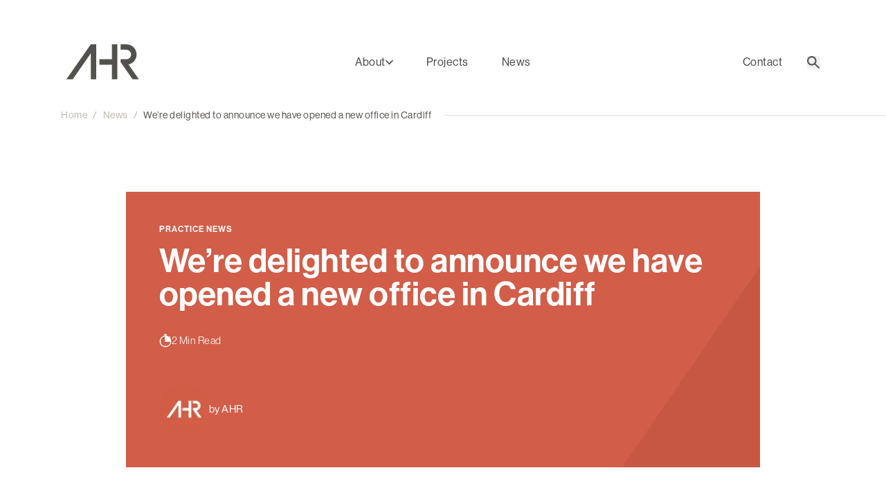

--- FILE ---
content_type: text/html; charset=UTF-8
request_url: https://www.ahr.co.uk/news/new-cardiff-office
body_size: 25960
content:
<!DOCTYPE html><html class="no-js"
      lang="en-GB"
      dir="ltr"><head><style>[x-cloak] { display: none !important; }</style><script>(function(H){H.className=H.className.replace(/\bno-js\b/,'js')})(document.documentElement)</script><meta http-equiv="X-UA-Compatible" content="IE=edge" /><meta charset="utf-8" /><meta name="viewport" content="width=device-width, initial-scale=1.0, viewport-fit=cover" /><meta name="referrer" content="origin-when-cross-origin" /><link rel="apple-touch-icon" sizes="180x180" href="/dist/favicon/apple-touch-icon.png"><link rel="icon" type="image/png" sizes="32x32" href="/dist/favicon/favicon-32x32.png"><link rel="icon" type="image/png" sizes="16x16" href="/dist/favicon/favicon-16x16.png"><link rel="manifest" href="/dist/favicon/site.webmanifest"><link rel="mask-icon" href="/dist/favicon/safari-pinned-tab.svg" color="#5bbad5"><meta name="msapplication-TileColor" content="#ffffff"><meta name="theme-color" content="#ffffff"><style>
  /*
 * The Typekit service used to deliver this font or fonts for use on websites
 * is provided by Adobe and is subject to these Terms of Use
 * http://www.adobe.com/products/eulas/tou_typekit. For font license
 * information, see the list below.
 *
 * adobe-garamond-pro:
 *   - http://typekit.com/eulas/00000000000000003b9b00c1
 * neue-haas-grotesk-display:
 *   - http://typekit.com/eulas/00000000000000007735bb38
 *   - http://typekit.com/eulas/00000000000000007735bb4c
 *   - http://typekit.com/eulas/00000000000000007735bb48
 *   - http://typekit.com/eulas/00000000000000007735bb53
 *   - http://typekit.com/eulas/00000000000000007735bb5a
 *   - http://typekit.com/eulas/00000000000000007735bb5e
 *   - http://typekit.com/eulas/00000000000000007735bb62
 *   - http://typekit.com/eulas/00000000000000007735bb67
 *
 * © 2009-2026 Adobe Systems Incorporated. All Rights Reserved.
 */
/*{"last_published":"2022-06-30 17:48:21 UTC"}*/

@import url("https://p.typekit.net/p.css?s=1&k=wek6xvp&ht=tk&f=6771.39490.39491.39494.39495.39496.39497.39498.39499&a=84849899&app=typekit&e=css");

@font-face {
font-family:"adobe-garamond-pro";
src:url("https://use.typekit.net/af/2011b6/00000000000000003b9b00c1/27/l?primer=7fa3915bdafdf03041871920a205bef951d72bf64dd4c4460fb992e3ecc3a862&fvd=n4&v=3") format("woff2"),url("https://use.typekit.net/af/2011b6/00000000000000003b9b00c1/27/d?primer=7fa3915bdafdf03041871920a205bef951d72bf64dd4c4460fb992e3ecc3a862&fvd=n4&v=3") format("woff"),url("https://use.typekit.net/af/2011b6/00000000000000003b9b00c1/27/a?primer=7fa3915bdafdf03041871920a205bef951d72bf64dd4c4460fb992e3ecc3a862&fvd=n4&v=3") format("opentype");
font-display:swap;font-style:normal;font-weight:400;font-stretch:normal;
}

@font-face {
font-family:"neue-haas-grotesk-display";
src:url("https://use.typekit.net/af/99b799/00000000000000007735bb38/30/l?primer=7fa3915bdafdf03041871920a205bef951d72bf64dd4c4460fb992e3ecc3a862&fvd=n2&v=3") format("woff2"),url("https://use.typekit.net/af/99b799/00000000000000007735bb38/30/d?primer=7fa3915bdafdf03041871920a205bef951d72bf64dd4c4460fb992e3ecc3a862&fvd=n2&v=3") format("woff"),url("https://use.typekit.net/af/99b799/00000000000000007735bb38/30/a?primer=7fa3915bdafdf03041871920a205bef951d72bf64dd4c4460fb992e3ecc3a862&fvd=n2&v=3") format("opentype");
font-display:swap;font-style:normal;font-weight:200;font-stretch:normal;
}

@font-face {
font-family:"neue-haas-grotesk-display";
src:url("https://use.typekit.net/af/a458e7/00000000000000007735bb4c/30/l?primer=7fa3915bdafdf03041871920a205bef951d72bf64dd4c4460fb992e3ecc3a862&fvd=i2&v=3") format("woff2"),url("https://use.typekit.net/af/a458e7/00000000000000007735bb4c/30/d?primer=7fa3915bdafdf03041871920a205bef951d72bf64dd4c4460fb992e3ecc3a862&fvd=i2&v=3") format("woff"),url("https://use.typekit.net/af/a458e7/00000000000000007735bb4c/30/a?primer=7fa3915bdafdf03041871920a205bef951d72bf64dd4c4460fb992e3ecc3a862&fvd=i2&v=3") format("opentype");
font-display:swap;font-style:italic;font-weight:200;font-stretch:normal;
}

@font-face {
font-family:"neue-haas-grotesk-display";
src:url("https://use.typekit.net/af/2807c7/00000000000000007735bb48/30/l?primer=7fa3915bdafdf03041871920a205bef951d72bf64dd4c4460fb992e3ecc3a862&fvd=n4&v=3") format("woff2"),url("https://use.typekit.net/af/2807c7/00000000000000007735bb48/30/d?primer=7fa3915bdafdf03041871920a205bef951d72bf64dd4c4460fb992e3ecc3a862&fvd=n4&v=3") format("woff"),url("https://use.typekit.net/af/2807c7/00000000000000007735bb48/30/a?primer=7fa3915bdafdf03041871920a205bef951d72bf64dd4c4460fb992e3ecc3a862&fvd=n4&v=3") format("opentype");
font-display:swap;font-style:normal;font-weight:400;font-stretch:normal;
}

@font-face {
font-family:"neue-haas-grotesk-display";
src:url("https://use.typekit.net/af/2b59e1/00000000000000007735bb53/30/l?primer=7fa3915bdafdf03041871920a205bef951d72bf64dd4c4460fb992e3ecc3a862&fvd=i4&v=3") format("woff2"),url("https://use.typekit.net/af/2b59e1/00000000000000007735bb53/30/d?primer=7fa3915bdafdf03041871920a205bef951d72bf64dd4c4460fb992e3ecc3a862&fvd=i4&v=3") format("woff"),url("https://use.typekit.net/af/2b59e1/00000000000000007735bb53/30/a?primer=7fa3915bdafdf03041871920a205bef951d72bf64dd4c4460fb992e3ecc3a862&fvd=i4&v=3") format("opentype");
font-display:swap;font-style:italic;font-weight:400;font-stretch:normal;
}

@font-face {
font-family:"neue-haas-grotesk-display";
src:url("https://use.typekit.net/af/1ba16c/00000000000000007735bb5a/30/l?primer=7fa3915bdafdf03041871920a205bef951d72bf64dd4c4460fb992e3ecc3a862&fvd=n5&v=3") format("woff2"),url("https://use.typekit.net/af/1ba16c/00000000000000007735bb5a/30/d?primer=7fa3915bdafdf03041871920a205bef951d72bf64dd4c4460fb992e3ecc3a862&fvd=n5&v=3") format("woff"),url("https://use.typekit.net/af/1ba16c/00000000000000007735bb5a/30/a?primer=7fa3915bdafdf03041871920a205bef951d72bf64dd4c4460fb992e3ecc3a862&fvd=n5&v=3") format("opentype");
font-display:swap;font-style:normal;font-weight:500;font-stretch:normal;
}

@font-face {
font-family:"neue-haas-grotesk-display";
src:url("https://use.typekit.net/af/6c4da4/00000000000000007735bb5e/30/l?primer=7fa3915bdafdf03041871920a205bef951d72bf64dd4c4460fb992e3ecc3a862&fvd=i5&v=3") format("woff2"),url("https://use.typekit.net/af/6c4da4/00000000000000007735bb5e/30/d?primer=7fa3915bdafdf03041871920a205bef951d72bf64dd4c4460fb992e3ecc3a862&fvd=i5&v=3") format("woff"),url("https://use.typekit.net/af/6c4da4/00000000000000007735bb5e/30/a?primer=7fa3915bdafdf03041871920a205bef951d72bf64dd4c4460fb992e3ecc3a862&fvd=i5&v=3") format("opentype");
font-display:swap;font-style:italic;font-weight:500;font-stretch:normal;
}

@font-face {
font-family:"neue-haas-grotesk-display";
src:url("https://use.typekit.net/af/153042/00000000000000007735bb62/30/l?primer=7fa3915bdafdf03041871920a205bef951d72bf64dd4c4460fb992e3ecc3a862&fvd=n6&v=3") format("woff2"),url("https://use.typekit.net/af/153042/00000000000000007735bb62/30/d?primer=7fa3915bdafdf03041871920a205bef951d72bf64dd4c4460fb992e3ecc3a862&fvd=n6&v=3") format("woff"),url("https://use.typekit.net/af/153042/00000000000000007735bb62/30/a?primer=7fa3915bdafdf03041871920a205bef951d72bf64dd4c4460fb992e3ecc3a862&fvd=n6&v=3") format("opentype");
font-display:swap;font-style:normal;font-weight:600;font-stretch:normal;
}

@font-face {
font-family:"neue-haas-grotesk-display";
src:url("https://use.typekit.net/af/8a7571/00000000000000007735bb67/30/l?primer=7fa3915bdafdf03041871920a205bef951d72bf64dd4c4460fb992e3ecc3a862&fvd=i6&v=3") format("woff2"),url("https://use.typekit.net/af/8a7571/00000000000000007735bb67/30/d?primer=7fa3915bdafdf03041871920a205bef951d72bf64dd4c4460fb992e3ecc3a862&fvd=i6&v=3") format("woff"),url("https://use.typekit.net/af/8a7571/00000000000000007735bb67/30/a?primer=7fa3915bdafdf03041871920a205bef951d72bf64dd4c4460fb992e3ecc3a862&fvd=i6&v=3") format("opentype");
font-display:swap;font-style:italic;font-weight:600;font-stretch:normal;
}

.tk-adobe-garamond-pro { font-family: "adobe-garamond-pro",serif; }
.tk-neue-haas-grotesk-display { font-family: "neue-haas-grotesk-display",sans-serif; }

</style><link rel="stylesheet" href="/dist/assets/app-TaenI8Jb.css"><script type="module">!function(){const e=document.createElement("link").relList;if(!(e&&e.supports&&e.supports("modulepreload"))){for(const e of document.querySelectorAll('link[rel="modulepreload"]'))r(e);new MutationObserver((e=>{for(const o of e)if("childList"===o.type)for(const e of o.addedNodes)if("LINK"===e.tagName&&"modulepreload"===e.rel)r(e);else if(e.querySelectorAll)for(const o of e.querySelectorAll("link[rel=modulepreload]"))r(o)})).observe(document,{childList:!0,subtree:!0})}function r(e){if(e.ep)return;e.ep=!0;const r=function(e){const r={};return e.integrity&&(r.integrity=e.integrity),e.referrerpolicy&&(r.referrerPolicy=e.referrerpolicy),"use-credentials"===e.crossorigin?r.credentials="include":"anonymous"===e.crossorigin?r.credentials="omit":r.credentials="same-origin",r}(e);fetch(e.href,r)}}();</script><script type="module" src="https://www.ahr.co.uk/dist/assets/app-BoM6eZCi.js" crossorigin onload="e=new CustomEvent(&#039;vite-script-loaded&#039;, {detail:{path: &#039;src/js/app.js&#039;}});document.dispatchEvent(e);"></script><link href="https://www.ahr.co.uk/dist/assets/app-TaenI8Jb.css" rel="stylesheet"><!-- Global site tag (gtag.js) - Google Analytics --><script src="https://www.googletagmanager.com/gtag/js?id=G-9H0QL55XF7"></script><script>
    window.dataLayer = window.dataLayer || [];
    function gtag(){dataLayer.push(arguments);}
    gtag('js', new Date());
    gtag('config', 'G-9H0QL55XF7');
  </script><!-- /END Global site tag (gtag.js) - Google Analytics --><!-- Clarity Analytics --><script type="text/javascript">
    (function(c,l,a,r,i,t,y){
      c[a]=c[a]||function(){(c[a].q=c[a].q||[]).push(arguments)};
      t=l.createElement(r);t.async=1;t.src="https://www.clarity.ms/tag/"+i;
      y=l.getElementsByTagName(r)[0];y.parentNode.insertBefore(t,y);
    })(window, document, "clarity", "script", "sx8i50fayn");
  </script><!-- /END Clarity Analytics --><title>We’re delighted to announce we have opened a new office in… | AHR</title>
    <meta name="X-App-Version" content="1.8.0:0" />
  <meta name="generator" content="SEOmatic">
<meta name="keywords" content="gary, overton, karle, burford, thomas, murphy, reaffirms, commitment, clients, directors, projects, office, country">
<meta name="description" content="Our new office, led by directors Gary Overton, Karle Burford and Thomas Murphy, reaffirms our commitment to our clients and projects in the country.">
<meta name="referrer" content="no-referrer-when-downgrade">
<meta name="robots" content="all">
<meta content="en_GB" property="og:locale">
<meta content="AHR" property="og:site_name">
<meta content="website" property="og:type">
<meta content="https://www.ahr.co.uk/news/new-cardiff-office" property="og:url">
<meta content="We’re delighted to announce we have opened a new office in Cardiff |…" property="og:title">
<meta content="Our new office, led by directors Gary Overton, Karle Burford and Thomas Murphy, reaffirms our commitment to our clients and projects in the country." property="og:description">
<meta content="https://ahr-website.transforms.svdcdn.com/production/uploads/News/Cardiff-Office/AHR-ArchitectureandBuildingConsultancy-News-Cardiff-01-1.jpg?w=1200&amp;h=630&amp;q=82&amp;auto=format&amp;fit=crop&amp;dm=1728290814&amp;s=33ec1543f5484cc089e4f9bbbbee19c3" property="og:image">
<meta content="1200" property="og:image:width">
<meta content="630" property="og:image:height">
<meta content="We’re delighted to announce we have opened a new office in Cardiff" property="og:image:alt">
<meta content="https://www.instagram.com/weareahr/" property="og:see_also">
<meta content="https://www.linkedin.com/company/ahr/" property="og:see_also">
<meta name="twitter:card" content="summary_large_image">
<meta name="twitter:creator" content="@">
<meta name="twitter:title" content="We’re delighted to announce we have opened a new office in Cardiff |…">
<meta name="twitter:description" content="Our new office, led by directors Gary Overton, Karle Burford and Thomas Murphy, reaffirms our commitment to our clients and projects in the country.">
<meta name="twitter:image" content="https://ahr-website.transforms.svdcdn.com/production/uploads/News/Cardiff-Office/AHR-ArchitectureandBuildingConsultancy-News-Cardiff-01-1.jpg?w=800&amp;h=418&amp;q=82&amp;auto=format&amp;fit=crop&amp;dm=1728290814&amp;s=6b4b40b8aa536f41c6164a21bac642b6">
<meta name="twitter:image:width" content="800">
<meta name="twitter:image:height" content="418">
<meta name="twitter:image:alt" content="We’re delighted to announce we have opened a new office in Cardiff">
<link href="https://www.ahr.co.uk/news/new-cardiff-office" rel="canonical">
<link href="https://www.ahr.co.uk/" rel="home">
<link type="text/plain" href="https://www.ahr.co.uk/humans.txt" rel="author"></head><body
    x-data="{ ubermenu: false, mobileMenu: false, search: false, lightbox: false, overflowHidden: false }"
    x-on:up:link:follow.window="ubermenu = mobileMenu = lightbox = overflowHidden = false;"
    x-on:menu-open.window="overflowHidden = $event.detail.open"
    x-on:search-open.window="overflowHidden = $event.detail.open"
    x-on:lightbox-open.window="overflowHidden = $event.detail.open"
    x-bind:class="{ 'overflow-hidden' : overflowHidden }"
    class="relative pt-[99px] md:pt-[135px] 2xl:pt-[152px] flex flex-col min-h-screen text-base 2xl:text-xl text-slateGrey-dark bg-white antialiased"><header
    up-nav="header"
    up-fixed
    x-data="scrollToReveal()"
    x-ref="header"
    x-on:scroll.window="scroll()"
    x-bind:class="{
        'fixed py-8 border-grey -translate-y-full' : headerMinified,
        'absolute pt-40 pb-12 md:pt-64 md:pb-24 border-transparent' : !headerMinified,
        'translate-y-0 transition-transform' : headerMinifiedVisible
    }"
    x-on:search-open.window="$nextTick(() => search ? $refs.searchInput.focus() : $refs.searchInput.blur())"
    x-on:keyup.escape.window="if(search){ $nextTick(() => $refs.searchButton.focus()) }; search = false, $dispatch('search-open', { open: search })"
    class="absolute top-0 w-full pt-40 pb-12 md:pt-64 md:pb-24 bg-white border-b border-transparent z-30"
><a href="#main" class="absolute m-auto inline-block top-0 !text-warmCopper text-base left-[calc(50%-3.5em)] -translate-y-full focus:translate-y-0 transition-transform ease-in-out">
        Skip to main content
    </a><div class="grid grid--centered items-center"><div class="col-start-1 col-span-1 sm:col-span-3"><a href="https://www.ahr.co.uk/" title="Homepage" class="block"><svg
                    width="161" height="78" viewBox="0 0 161 78" fill="none" xmlns="http://www.w3.org/2000/svg"
                    class="max-h-[46px] md:max-h-[51px] 2xl:max-h-[68px] fill-slateGrey w-auto"
                    :class="{
                        'max-h-24 md:max-h-32' : headerMinified,
                        'max-h-[46px] md:max-h-[51px] 2xl:max-h-[68px]' : !headerMinified
                    }"
                ><path fill-rule="evenodd" clip-rule="evenodd" d="M100.718 0V33.055H73.043V45.052H100.718V77.055H112.715V0H100.718Z" /><path fill-rule="evenodd" clip-rule="evenodd" d="M53.967 0L0 77.054H13.964L53.967 19.935V77.054H65.964V0H53.967Z" /><path fill-rule="evenodd" clip-rule="evenodd" d="M155.385 22.526C155.385 9.856 145.077 0 132.405 0H119.793V11.997H132.179C138.233 11.997 143.16 16.47 143.16 22.526C143.16 28.58 138.233 33.055 132.179 33.055H119.793V39.028L119.853 39.082L119.793 39.058L146.335 77.053H160.297L137.498 44.5C147.726 42.269 155.385 33.447 155.385 22.526Z" /></svg></a></div><div class="col-start-2 col-span-1 sm:col-start-10 sm:col-span-3 flex justify-end md:hidden"><button
                x-on:click="mobileMenu = ! mobileMenu, $dispatch('menu-open', { open: mobileMenu })"
                class="text-slateGrey hover:text-warmCopper text-right"
                aria-label="Menu toggle"
            ><span x-show="!mobileMenu"><svg class="fill-current" width="24" height="19" viewBox="0 0 24 19" fill="none" xmlns="http://www.w3.org/2000/svg"><path d="M23.625 0V1.6875H0V0H23.625ZM0 10.125H23.625V8.4375H0V10.125ZM0 18.5625H23.625V16.875H0V18.5625Z" /></svg></span><span x-cloak x-show="mobileMenu"><svg class="fill-current" width="20" height="20" viewBox="0 0 20 20" fill="none" xmlns="http://www.w3.org/2000/svg"><path fill-rule="evenodd" clip-rule="evenodd" d="M10.8148 10.0001L19.7742 1.04074L18.7334 0L9.77406 8.95936L1.04074 0.226048L0 1.26679L8.73332 10.0001L2.02447e-05 18.7334L1.04076 19.7742L9.77406 11.0409L18.7334 20.0002L19.7742 18.9595L10.8148 10.0001Z" /></svg></span></button></div><div class="hidden md:block md:col-start-4 md:col-span-6 xl:col-span-18 text-center"><nav aria-label="Site Navigation"><ul class="flex justify-center text-base 2xl:text-lg font-medium"><li><a
                            x-on:click.stop="ubermenu = ! ubermenu, $dispatch('menu-open', { open: ubermenu })"
                            x-on:keydown.enter="ubermenu = ! ubermenu, $dispatch('menu-open', { open: ubermenu })"
                            class="flex items-center gap-x-8 leading-none px-24 cursor-pointer hover:text-warmCopper transition-colors duration-500 ease-out-expo"
                            up-alias="/profile /sustainability /people /careers /social-value /appoint-us /services/architecture /services/building-consultancy /services/building-surveying /services/conservation-heritage /services/design-contract-management /services/geomatic-consultancy /services/interior-design /services/landscape-design /services/masterplanning /services/principal-designer-cdm-advisor /services/property-asset-management /sectors/civic-community /sectors/healthcare /sectors/mixed-use /sectors/office-workplace /sectors/residential /sectors/schools-and-colleges /sectors/sports /sectors/technology-industrial /sectors/infrastructure /sectors/universities /achieving-decarbonisation-through-retrofit /biophilic-design /regenerating-spaces-to-revitalise-communities /reuse-and-repurposing"
                            id="about"
                            tabindex="0"
                        ><span>About</span><svg class="fill-current transition-colors duration-500 ease-out-expo" width="11" height="8" viewBox="0 0 11 8" fill="none" xmlns="http://www.w3.org/2000/svg"><path fill-rule="evenodd" clip-rule="evenodd" d="M0 1.69748L1.11049 0.583984L5.5 5.27722L9.88951 0.583984L11 1.69748L5.49995 7.58398L0 1.69748Z" /></svg></a></li><li class="leading-none px-24"><a class="hover:text-warmCopper transition-colors duration-500 ease-out-expo"
                           href="https://www.ahr.co.uk/projects"
                           up-alias="/projects/*">Projects</a></li><li class="leading-none px-24"><a class="hover:text-warmCopper transition-colors duration-500 ease-out-expo"
                           href="https://www.ahr.co.uk/news"
                           up-alias="/news/*">News</a></li></ul></nav></div><div class="hidden md:block md:col-start-10 md:col-span-3 xl:col-start-22 xl:col-span-3"><div class="flex items-center justify-end text-base 2xl:text-lg font-medium"><a class="hover:text-warmCopper transition-colors duration-500 ease-out-expo"
                   href="https://www.ahr.co.uk/contact"
                   up-alias="/contact/*">Contact</a><button
                    x-ref="searchButton" 
                    x-on:click="search = ! search, $dispatch('search-open', { open: search })" 
                    :class="search ? 'text-warmCopper' : 'text-slateGrey'" 
                    class="text-slateGrey hover:text-warmCopper focus:text-warmCopper transition-colors duration-500 ease-out-expo ml-36"
                ><span class="sr-only">Search</span><svg class="fill-current" width="18" height="18" viewBox="0 0 18 18" fill="none" xmlns="http://www.w3.org/2000/svg"><path fill-rule="evenodd" clip-rule="evenodd" d="M17.6866 16.2255L12.2613 10.7994C13.0957 9.70381 13.5653 8.29519 13.5653 6.7819C13.5653 3.02558 10.5396 0 6.78313 0C3.02669 0 0 3.02659 0 6.7829C0 10.5392 3.02569 13.5648 6.78212 13.5648C8.29547 13.5648 9.65129 13.0953 10.7998 12.2609L16.2261 17.687C16.4344 17.8953 16.6956 18 16.9568 18C17.218 18 17.4782 17.8953 17.6876 17.687C18.1043 17.2693 18.1043 16.6432 17.6866 16.2255L17.6866 16.2255ZM6.78344 11.4787C4.17447 11.4787 2.08789 9.39217 2.08789 6.78328C2.08789 4.1744 4.17447 2.08789 6.78344 2.08789C9.39241 2.08789 11.479 4.1744 11.479 6.78328C11.479 9.39116 9.39143 11.4787 6.78344 11.4787Z" /></svg></button></div></div></div><div
    x-data="{ uberSubmenu: '' }"
    x-cloak
    x-on:up:link:follow.window="$nextTick(() => $focus.focus(document.body)); uberSubmenu = false;"
    x-on:keyup.escape.window="ubermenu = uberSubmenu"
    x-show="ubermenu"
    x-transition:enter="transition ease-out-expo duration-500"
    x-transition:enter-start="opacity-0"
    x-transition:enter-end="opacity-100"
    x-transition:leave="transition ease-in-expo duration-200"
    x-transition:leave-start="opacity-100"
    x-transition:leave-end="opacity-0"
    x-bind:class="{
        'top-48': headerMinified,
        'top-[159px] 2xl:top-[176px]': !headerMinified
    }"
    class="hidden md:block fixed w-full max-w-[100vw]"
><div class="absolute inset-0 w-screen h-screen bg-black opacity-50"></div><div
        x-on:click.outside="ubermenu = false, $dispatch('menu-open', { open: ubermenu })"
        class="absolute w-full md:min-h-[620px] lg:min-h-[540px] xl:min-h-0 top-0 left-1/2 -translate-x-1/2 bg-bluestone06 border-t border-grey"
    ><svg class="mix-blend-multiply fill-chrysocollaBlue absolute right-0 bottom-0 w-auto h-full opacity-10 pointer-events-none" width="550" height="800" viewBox="0 0 550 800" fill="none" xmlns="http://www.w3.org/2000/svg"><path fill-rule="evenodd" clip-rule="evenodd" d="M550 800L550 0L0 800L550 800Z" /></svg><div class="grid grid--centered grid-rows-[4rem_minmax(0,auto)_2rem_2rem_1fr_4rem] md:min-h-[620px] lg:min-h-[540px] xl:min-h-0"><div class="md:col-start-1 md:col-span-4 xl:col-span-7 row-start-2 row-span-1"><p class="text-[.8125rem] font-semibold text-slateGrey uppercase tracking-[1.5px] mb-16">About</p><h2 class="text-4xl 2xl:text-[2.625rem] text-warmCopper leading-extra-tight max-w-[390px]">Shaping places that make a positive impact</h2></div><div class="md:col-start-1 md:col-span-5 xl:col-start-1 xl:col-span-8 row-start-4 bg-grey h-px xl:-mr-11"></div><div class="md:col-start-1 md:col-span-4 xl:col-span-7 row-start-5 row-span-1"><p class="text-base 2xl:text-lg tracking-[.5px] max-w-[390px]">We believe in the power of places to shape better lives for the people who use them - and are driven to deliver healthier, safer, and smarter buildings and spaces that are friendlier to the environment.</p></div><div class="md:col-start-6 xl:col-start-9 row-span-full bg-grey w-px h-auto -ml-11"></div><div class="md:col-start-6 md:col-span-4 xl:col-start-9 xl:col-span-5 2xl:col-start-9 2xl:col-span-4 row-start-2 row-span-4"><nav aria-label="About Navigation"><ul class="ml-40" x-trap="ubermenu"><li class="flex mb-8"><a class="text-xs 2xl:text-[.8125rem] leading-loose font-semibold text-slateGrey uppercase tracking-[1.5px] hover:text-warmCopper transition-colors duration-500 ease-out-expo" href="https://www.ahr.co.uk/profile">Profile</a></li><li class="flex mb-8"><a class="text-xs 2xl:text-[.8125rem] leading-loose font-semibold text-slateGrey uppercase tracking-[1.5px] hover:text-warmCopper transition-colors duration-500 ease-out-expo" href="https://www.ahr.co.uk/sustainability">Sustainability</a></li><li class="flex"><a
                                        x-on:click.stop="uberSubmenu !== 'services' ? uberSubmenu = 'services' : uberSubmenu = ''"
                                        x-on:keydown.enter="uberSubmenu !== 'services' ? uberSubmenu = 'services' : uberSubmenu = ''"
                                        x-bind:class="{
                                            'up-current' : uberSubmenu == 'services'
                                        }"
                                        class="mb-8 flex items-center cursor-pointer gap-x-12 hover:gap-x-20 text-slateGrey hover:text-warmCopper transition-all duration-500 ease-out-expo"
                                        up-alias="/services/*"
                                        tabindex="0"
                                    ><span class="text-xs 2xl:text-[.8125rem] leading-loose font-semibold uppercase tracking-[1.5px]">Services</span><svg class="fill-warmCopper" width="17" height="12" viewBox="0 0 17 12" fill="none" xmlns="http://www.w3.org/2000/svg"><path fill-rule="evenodd" clip-rule="evenodd" d="M1.47659 5.80464H14.6598L10.7293 1.80709C10.5218 1.59603 10.5218 1.2541 10.7293 1.04306C10.9368 0.832001 11.273 0.832001 11.4805 1.04306L16.2589 5.90294C16.3944 6.00143 16.4844 6.16183 16.4844 6.34336C16.4844 6.34617 16.483 6.34899 16.483 6.3518C16.483 6.35743 16.4816 6.36306 16.4816 6.36868C16.4788 6.42215 16.4692 6.4714 16.4526 6.51924C16.4429 6.5502 16.429 6.57693 16.4138 6.60507C16.4 6.62899 16.3861 6.65291 16.3682 6.67402C16.3529 6.69372 16.346 6.71763 16.328 6.73593L11.4431 11.7042C11.3393 11.8098 11.2037 11.8618 11.0668 11.8618C10.9312 11.8618 10.7942 11.8098 10.6905 11.7042C10.4829 11.4932 10.4829 11.1512 10.6905 10.9402L14.683 6.88502H1.47637C1.18308 6.88502 0.945128 6.643 0.945128 6.34471C0.945128 6.04501 1.18468 5.80464 1.47659 5.80464Z"/></svg></a></li><li class="flex"><a
                                        x-on:click.stop="uberSubmenu !== 'sectors' ? uberSubmenu = 'sectors' : uberSubmenu = ''"
                                        x-on:keydown.enter="uberSubmenu !== 'sectors' ? uberSubmenu = 'sectors' : uberSubmenu = ''"
                                        x-bind:class="{
                                            'up-current' : uberSubmenu == 'sectors'
                                        }"
                                        class="mb-8 flex items-center cursor-pointer gap-x-12 hover:gap-x-20 text-slateGrey hover:text-warmCopper transition-all duration-500 ease-out-expo"
                                        up-alias="/sectors/*"
                                        tabindex="0"
                                    ><span class="text-xs 2xl:text-[.8125rem] leading-loose font-semibold uppercase tracking-[1.5px]">Sectors</span><svg class="fill-warmCopper" width="17" height="12" viewBox="0 0 17 12" fill="none" xmlns="http://www.w3.org/2000/svg"><path fill-rule="evenodd" clip-rule="evenodd" d="M1.47659 5.80464H14.6598L10.7293 1.80709C10.5218 1.59603 10.5218 1.2541 10.7293 1.04306C10.9368 0.832001 11.273 0.832001 11.4805 1.04306L16.2589 5.90294C16.3944 6.00143 16.4844 6.16183 16.4844 6.34336C16.4844 6.34617 16.483 6.34899 16.483 6.3518C16.483 6.35743 16.4816 6.36306 16.4816 6.36868C16.4788 6.42215 16.4692 6.4714 16.4526 6.51924C16.4429 6.5502 16.429 6.57693 16.4138 6.60507C16.4 6.62899 16.3861 6.65291 16.3682 6.67402C16.3529 6.69372 16.346 6.71763 16.328 6.73593L11.4431 11.7042C11.3393 11.8098 11.2037 11.8618 11.0668 11.8618C10.9312 11.8618 10.7942 11.8098 10.6905 11.7042C10.4829 11.4932 10.4829 11.1512 10.6905 10.9402L14.683 6.88502H1.47637C1.18308 6.88502 0.945128 6.643 0.945128 6.34471C0.945128 6.04501 1.18468 5.80464 1.47659 5.80464Z"/></svg></a></li><li class="flex mb-8"><a class="text-xs 2xl:text-[.8125rem] leading-loose font-semibold text-slateGrey uppercase tracking-[1.5px] hover:text-warmCopper transition-colors duration-500 ease-out-expo" href="https://www.ahr.co.uk/people">Our People</a></li><li class="flex mb-8"><a class="text-xs 2xl:text-[.8125rem] leading-loose font-semibold text-slateGrey uppercase tracking-[1.5px] hover:text-warmCopper transition-colors duration-500 ease-out-expo" href="https://www.ahr.co.uk/careers">Careers</a></li><li class="flex mb-8"><a class="text-xs 2xl:text-[.8125rem] leading-loose font-semibold text-slateGrey uppercase tracking-[1.5px] hover:text-warmCopper transition-colors duration-500 ease-out-expo" href="https://www.ahr.co.uk/social-value">Social Value</a></li><li class="flex"><a
                                        x-on:click.stop="uberSubmenu !== 'perspectives' ? uberSubmenu = 'perspectives' : uberSubmenu = ''"
                                        x-on:keydown.enter="uberSubmenu !== 'perspectives' ? uberSubmenu = 'perspectives' : uberSubmenu = ''"
                                        x-bind:class="{
                                            'up-current' : uberSubmenu == 'perspectives'
                                        }"
                                        class="mb-8 flex items-center cursor-pointer gap-x-12 hover:gap-x-20 text-slateGrey hover:text-warmCopper transition-all duration-500 ease-out-expo"
                                        up-alias="/perspectives/*"
                                        tabindex="0"
                                    ><span class="text-xs 2xl:text-[.8125rem] leading-loose font-semibold uppercase tracking-[1.5px]">Perspectives</span><svg class="fill-warmCopper" width="17" height="12" viewBox="0 0 17 12" fill="none" xmlns="http://www.w3.org/2000/svg"><path fill-rule="evenodd" clip-rule="evenodd" d="M1.47659 5.80464H14.6598L10.7293 1.80709C10.5218 1.59603 10.5218 1.2541 10.7293 1.04306C10.9368 0.832001 11.273 0.832001 11.4805 1.04306L16.2589 5.90294C16.3944 6.00143 16.4844 6.16183 16.4844 6.34336C16.4844 6.34617 16.483 6.34899 16.483 6.3518C16.483 6.35743 16.4816 6.36306 16.4816 6.36868C16.4788 6.42215 16.4692 6.4714 16.4526 6.51924C16.4429 6.5502 16.429 6.57693 16.4138 6.60507C16.4 6.62899 16.3861 6.65291 16.3682 6.67402C16.3529 6.69372 16.346 6.71763 16.328 6.73593L11.4431 11.7042C11.3393 11.8098 11.2037 11.8618 11.0668 11.8618C10.9312 11.8618 10.7942 11.8098 10.6905 11.7042C10.4829 11.4932 10.4829 11.1512 10.6905 10.9402L14.683 6.88502H1.47637C1.18308 6.88502 0.945128 6.643 0.945128 6.34471C0.945128 6.04501 1.18468 5.80464 1.47659 5.80464Z"/></svg></a></li><li class="flex mb-8"><a class="text-xs 2xl:text-[.8125rem] leading-loose font-semibold text-slateGrey uppercase tracking-[1.5px] hover:text-warmCopper transition-colors duration-500 ease-out-expo" href="https://www.ahr.co.uk/appoint-us">Appoint Us</a></li></ul></nav></div><div class="md:col-start-10 xl:col-start-14 2xl:col-start-13 row-span-full bg-grey w-px h-auto -ml-11"></div><div class="md:col-start-10 md:col-span-3 xl:col-start-15 xl:col-span-8 2xl:col-start-14 row-start-2 row-span-4 relative"><div
                        x-show="uberSubmenu == 'services'"
                        x-trap="uberSubmenu == 'services'"
                        x-on:keyup.escape.window="uberSubmenu = false;"
                        x-transition:enter="transition ease-out-expo duration-500"
                        x-transition:enter-start="opacity-0"
                        x-transition:enter-end="opacity-100"
                        class="absolute top-0 left-24 xl:left-0 w-full"
                    ><h3 class="text-xs 2xl:text-[.8125rem] font-semibold text-slateGrey uppercase tracking-[1.5px] mb-12">Services</h3><nav aria-label="Mobile submenu for `Services`"
                             class="flex flex-col xl:flex-row"><ul class="w-full xl:w-1/2 xl:pr-32"><li class="mb-16 leading-tight"><a href="https://www.ahr.co.uk/services/architecture" class="text-[.8125rem] 2xl:text-[.9375rem] font-medium text-slateGrey hover:text-warmCopper transition-colors duration-500 ease-out-expo">Architecture</a></li><li class="mb-16 leading-tight"><a href="https://www.ahr.co.uk/services/building-consultancy" class="text-[.8125rem] 2xl:text-[.9375rem] font-medium text-slateGrey hover:text-warmCopper transition-colors duration-500 ease-out-expo">Building Consultancy</a></li><li class="mb-16 leading-tight"><a href="https://www.ahr.co.uk/services/building-surveying" class="text-[.8125rem] 2xl:text-[.9375rem] font-medium text-slateGrey hover:text-warmCopper transition-colors duration-500 ease-out-expo">Building Surveying</a></li><li class="mb-16 leading-tight"><a href="https://www.ahr.co.uk/services/conservation-heritage" class="text-[.8125rem] 2xl:text-[.9375rem] font-medium text-slateGrey hover:text-warmCopper transition-colors duration-500 ease-out-expo">Conservation and Heritage</a></li><li class="mb-16 leading-tight"><a href="https://www.ahr.co.uk/services/design-contract-management" class="text-[.8125rem] 2xl:text-[.9375rem] font-medium text-slateGrey hover:text-warmCopper transition-colors duration-500 ease-out-expo">Design and Contract Management</a></li><li class="mb-16 leading-tight"><a href="https://www.ahr.co.uk/services/geomatic-consultancy" class="text-[.8125rem] 2xl:text-[.9375rem] font-medium text-slateGrey hover:text-warmCopper transition-colors duration-500 ease-out-expo">Geomatic Consultancy</a></li></ul><ul class="w-full xl:w-1/2 xl:pr-32"><li class="mb-16 leading-tight"><a href="https://www.ahr.co.uk/services/interior-design" class="text-[.8125rem] 2xl:text-[.9375rem] font-medium text-slateGrey hover:text-warmCopper transition-colors duration-500 ease-out-expo">Interior Design</a></li><li class="mb-16 leading-tight"><a href="https://www.ahr.co.uk/services/landscape-design" class="text-[.8125rem] 2xl:text-[.9375rem] font-medium text-slateGrey hover:text-warmCopper transition-colors duration-500 ease-out-expo">Landscape Design</a></li><li class="mb-16 leading-tight"><a href="https://www.ahr.co.uk/services/masterplanning" class="text-[.8125rem] 2xl:text-[.9375rem] font-medium text-slateGrey hover:text-warmCopper transition-colors duration-500 ease-out-expo">Masterplanning</a></li><li class="mb-16 leading-tight"><a href="https://www.ahr.co.uk/services/principal-designer-cdm-advisor" class="text-[.8125rem] 2xl:text-[.9375rem] font-medium text-slateGrey hover:text-warmCopper transition-colors duration-500 ease-out-expo">Principal Designer for CDM and CDM Client Advisor</a></li><li class="mb-16 leading-tight"><a href="https://www.ahr.co.uk/services/property-asset-management" class="text-[.8125rem] 2xl:text-[.9375rem] font-medium text-slateGrey hover:text-warmCopper transition-colors duration-500 ease-out-expo">Property and Asset Management</a></li></ul></nav></div><div
                        x-show="uberSubmenu == 'sectors'"
                        x-trap="uberSubmenu == 'sectors'"
                        x-on:keyup.escape.window="uberSubmenu = false;"
                        x-transition:enter="transition ease-out-expo duration-500"
                        x-transition:enter-start="opacity-0"
                        x-transition:enter-end="opacity-100"
                        class="absolute top-0 left-24 xl:left-0 w-full"
                    ><h3 class="text-xs 2xl:text-[.8125rem] font-semibold text-slateGrey uppercase tracking-[1.5px] mb-12">Sectors</h3><nav aria-label="Mobile submenu for `Sectors`"
                             class="flex flex-col xl:flex-row"><ul class="w-full xl:w-1/2 xl:pr-32"><li class="mb-16 leading-tight"><a href="https://www.ahr.co.uk/sectors/civic-community" class="text-[.8125rem] 2xl:text-[.9375rem] font-medium text-slateGrey hover:text-warmCopper transition-colors duration-500 ease-out-expo">Civic and Community</a></li><li class="mb-16 leading-tight"><a href="https://www.ahr.co.uk/sectors/healthcare" class="text-[.8125rem] 2xl:text-[.9375rem] font-medium text-slateGrey hover:text-warmCopper transition-colors duration-500 ease-out-expo">Healthcare</a></li><li class="mb-16 leading-tight"><a href="https://www.ahr.co.uk/sectors/mixed-use" class="text-[.8125rem] 2xl:text-[.9375rem] font-medium text-slateGrey hover:text-warmCopper transition-colors duration-500 ease-out-expo">Mixed Use</a></li><li class="mb-16 leading-tight"><a href="https://www.ahr.co.uk/sectors/office-workplace" class="text-[.8125rem] 2xl:text-[.9375rem] font-medium text-slateGrey hover:text-warmCopper transition-colors duration-500 ease-out-expo">Office and Workplace</a></li><li class="mb-16 leading-tight"><a href="https://www.ahr.co.uk/sectors/residential" class="text-[.8125rem] 2xl:text-[.9375rem] font-medium text-slateGrey hover:text-warmCopper transition-colors duration-500 ease-out-expo">Residential</a></li></ul><ul class="w-full xl:w-1/2 xl:pr-32"><li class="mb-16 leading-tight"><a href="https://www.ahr.co.uk/sectors/schools-and-colleges" class="text-[.8125rem] 2xl:text-[.9375rem] font-medium text-slateGrey hover:text-warmCopper transition-colors duration-500 ease-out-expo">Schools and Colleges</a></li><li class="mb-16 leading-tight"><a href="https://www.ahr.co.uk/sectors/sports" class="text-[.8125rem] 2xl:text-[.9375rem] font-medium text-slateGrey hover:text-warmCopper transition-colors duration-500 ease-out-expo">Sports, Leisure and Hospitality</a></li><li class="mb-16 leading-tight"><a href="https://www.ahr.co.uk/sectors/technology-industrial" class="text-[.8125rem] 2xl:text-[.9375rem] font-medium text-slateGrey hover:text-warmCopper transition-colors duration-500 ease-out-expo">Technology and Industrial</a></li><li class="mb-16 leading-tight"><a href="https://www.ahr.co.uk/sectors/infrastructure" class="text-[.8125rem] 2xl:text-[.9375rem] font-medium text-slateGrey hover:text-warmCopper transition-colors duration-500 ease-out-expo">Transport Infrastructure</a></li><li class="mb-16 leading-tight"><a href="https://www.ahr.co.uk/sectors/universities" class="text-[.8125rem] 2xl:text-[.9375rem] font-medium text-slateGrey hover:text-warmCopper transition-colors duration-500 ease-out-expo">Universities</a></li></ul></nav></div><div
                        x-show="uberSubmenu == 'perspectives'"
                        x-trap="uberSubmenu == 'perspectives'"
                        x-on:keyup.escape.window="uberSubmenu = false;"
                        x-transition:enter="transition ease-out-expo duration-500"
                        x-transition:enter-start="opacity-0"
                        x-transition:enter-end="opacity-100"
                        class="absolute top-0 left-24 xl:left-0 w-full"
                    ><h3 class="text-xs 2xl:text-[.8125rem] font-semibold text-slateGrey uppercase tracking-[1.5px] mb-12">Perspectives</h3><nav aria-label="Mobile submenu for `Perspectives`"
                             class="flex flex-col xl:flex-row"><ul class="w-full xl:w-1/2 xl:pr-32"><li class="mb-16 leading-tight"><a href="https://www.ahr.co.uk/achieving-decarbonisation-through-retrofit" class="text-[.8125rem] 2xl:text-[.9375rem] font-medium text-slateGrey hover:text-warmCopper transition-colors duration-500 ease-out-expo">Achieving decarbonisation through retrofit</a></li><li class="mb-16 leading-tight"><a href="https://www.ahr.co.uk/biophilic-design" class="text-[.8125rem] 2xl:text-[.9375rem] font-medium text-slateGrey hover:text-warmCopper transition-colors duration-500 ease-out-expo">Biophilic design</a></li></ul><ul class="w-full xl:w-1/2 xl:pr-32"><li class="mb-16 leading-tight"><a href="https://www.ahr.co.uk/regenerating-spaces-to-revitalise-communities" class="text-[.8125rem] 2xl:text-[.9375rem] font-medium text-slateGrey hover:text-warmCopper transition-colors duration-500 ease-out-expo">Reimagining urban spaces for future generations</a></li><li class="mb-16 leading-tight"><a href="https://www.ahr.co.uk/reuse-and-repurposing" class="text-[.8125rem] 2xl:text-[.9375rem] font-medium text-slateGrey hover:text-warmCopper transition-colors duration-500 ease-out-expo">Reuse and repurposing</a></li></ul></nav></div></div></div></div></div><div
    x-show="mobileMenu"
    x-cloak
    x-transition:enter="transition ease-in-out-expo duration-500"
    x-transition:enter-start="opacity-0"
    x-transition:enter-end="opacity-100"
    x-transition:leave="transition ease-in-out-expo duration-500"
    x-transition:leave-start="opacity-100"
    x-transition:leave-end="opacity-0"
    class="relative w-full max-w-[100vw] md:hidden"
><div
        x-data="{
            mobileSubmenuPanel: false,
            mobileSubmenu: null,
            mobileSubmenuParent: null
        }"
        x-on:up:link:follow.window="mobileSubmenuPanel = false, mobileSubmenu = null, mobileSubmenuParent = null"
        class="absolute w-screen h-screen top-0 left-0 bg-white"
        :class="{
            'pt-8': headerMinified,
            'pt-36': !headerMinified
        }"
    ><div class="grid grid--fullwidth"><div class="col-start-2 col-span-3 sm:col-start-2 sm:col-span-13 xl:col-start-2 xl:col-span-25 h-px bg-grey"></div><div class="col-start-2 col-span-2 sm:col-start-2 sm:col-span-12"><nav aria-label="Mobile Navigation" class="mt-32 mb-80"><ul class="flex flex-col text-[2.375rem] font-medium"><li><button
                            x-on:click="mobileSubmenuPanel = ! mobileSubmenuPanel, mobileSubmenu = 'about'"
                            class="flex items-center gap-x-24 leading-none mb-24 cursor-pointer"
                          ><span>About</span><svg class="fill-warmCopper" width="11" height="16" viewBox="0 0 11 16" fill="none" xmlns="http://www.w3.org/2000/svg"><path fill-rule="evenodd" clip-rule="evenodd" d="M2.43782 16L0.818182 14.3847L7.64471 8L0.818182 1.61526L2.43782 -4.76837e-07L11 8.00007L2.43782 16Z" /></svg></button></li><li class="leading-none mb-24"><a href="https://www.ahr.co.uk/projects">Projects</a></li><li class="leading-none mb-24"><a href="https://www.ahr.co.uk/news">News</a></li><li class="leading-none mb-24"><a href="https://www.ahr.co.uk/contact">Contact</a></li></ul></nav><form
  method="GET"
  action="https://www.ahr.co.uk/search"
  class="w-full h-[35px] text-slateGrey-dark border-b border-slateGrey-dark hover:border-warmCopper pb-16 pr-12 text-base md:text-lg leading-none text-left flex items-center justify-between transition-colors duration-500 ease-out-expo"
><input
    x-ref="searchInput"
    autocorrect="off"
    autocomplete="off"
    spellcheck="false"
    type="text"
    aria-label="Search"
    placeholder="Search"
    name="q"
    class="w-full mr-16
           text-slateGrey-dark placeholder:text-slateGrey-dark font-medium placeholder:font-medium text-base md:text-lg leading-none
           border-0 focus:ring-0 focus:outline-none"
    required
  /><button class="text-slateGrey hover:text-warmCopper" aria-label="Submit Search"><svg class="fill-current" width="18" height="18" viewBox="0 0 18 18" fill="none" xmlns="http://www.w3.org/2000/svg"><path fill-rule="evenodd" clip-rule="evenodd" d="M17.6866 16.2255L12.2613 10.7994C13.0957 9.70381 13.5653 8.29519 13.5653 6.7819C13.5653 3.02558 10.5396 0 6.78313 0C3.02669 0 0 3.02659 0 6.7829C0 10.5392 3.02569 13.5648 6.78212 13.5648C8.29547 13.5648 9.65129 13.0953 10.7998 12.2609L16.2261 17.687C16.4344 17.8953 16.6956 18 16.9568 18C17.218 18 17.4782 17.8953 17.6876 17.687C18.1043 17.2693 18.1043 16.6432 17.6866 16.2255L17.6866 16.2255ZM6.78344 11.4787C4.17447 11.4787 2.08789 9.39217 2.08789 6.78328C2.08789 4.1744 4.17447 2.08789 6.78344 2.08789C9.39241 2.08789 11.479 4.1744 11.479 6.78328C11.479 9.39116 9.39143 11.4787 6.78344 11.4787Z" /></svg></button></form><div class="flex gap-x-6 mt-32"><a class="flex items-center justify-center w-36 h-36 rounded-full bg-warmCopper hover:bg-warmCopper-dark text-white transition-colors duration-500 ease-in-out-expo" href="https://www.linkedin.com/company/ahr/" target="_blank" rel="nofollow"><svg class="fill-current" width="19" height="19" viewBox="0 0 19 19" fill="none" xmlns="http://www.w3.org/2000/svg"><path d="M4.41251 18.75H0.481246L0.481246 6.37813H4.41251L4.41251 18.75ZM2.44688 4.64375C1.175 4.64375 0.25 3.71875 0.25 2.44687C0.25 1.175 1.29063 0.25 2.44688 0.25C3.71875 0.25 4.64375 1.175 4.64375 2.44687C4.64375 3.71875 3.71875 4.64375 2.44688 4.64375ZM18.75 18.75H14.8188V12.0438C14.8188 10.0781 14.0094 9.5 12.8531 9.5C11.6969 9.5 10.5406 10.425 10.5406 12.1594V18.75H6.60937L6.60937 6.37813H10.3094V8.1125C10.6562 7.30313 12.0437 6.03125 14.0094 6.03125C16.2062 6.03125 18.5187 7.30312 18.5187 11.1187V18.75H18.75Z"/></svg></a><a class="flex items-center justify-center w-36 h-36 rounded-full bg-warmCopper hover:bg-warmCopper-dark text-white transition-colors duration-500 ease-in-out-expo" href="https://www.instagram.com/weareahr/" target="_blank" rel="nofollow"><svg class="fill-current" width="21" height="21" viewBox="0 0 21 21" fill="none" xmlns="http://www.w3.org/2000/svg"><path d="M10.4992 2.63672C13.043 2.63672 13.3898 2.63672 14.4305 2.63672C15.3555 2.63672 15.818 2.86797 16.1648 2.98359C16.6273 3.21484 16.9742 3.33047 17.3211 3.67734C17.668 4.02422 17.8992 4.37109 18.0148 4.83359C18.1305 5.18047 18.2461 5.64297 18.3617 6.56797C18.3617 7.60859 18.3617 7.83984 18.3617 10.4992C18.3617 13.1586 18.3617 13.3898 18.3617 14.4305C18.3617 15.3555 18.1305 15.818 18.0148 16.1648C17.7836 16.6273 17.668 16.9742 17.3211 17.3211C16.9742 17.668 16.6273 17.8992 16.1648 18.0148C15.818 18.1305 15.3555 18.2461 14.4305 18.3617C13.3898 18.3617 13.1586 18.3617 10.4992 18.3617C7.83985 18.3617 7.6086 18.3617 6.56797 18.3617C5.64297 18.3617 5.18047 18.1305 4.8336 18.0148C4.37109 17.7836 4.02422 17.668 3.67735 17.3211C3.33047 16.9742 3.09922 16.6273 2.98359 16.1648C2.86797 15.818 2.75234 15.3555 2.63672 14.4305C2.63672 13.3898 2.63672 13.1586 2.63672 10.4992C2.63672 7.83984 2.63672 7.60859 2.63672 6.56797C2.63672 5.64297 2.86797 5.18047 2.98359 4.83359C3.21484 4.37109 3.33047 4.02422 3.67735 3.67734C4.02422 3.33047 4.37109 3.09922 4.8336 2.98359C5.18047 2.86797 5.64297 2.75234 6.56797 2.63672C7.6086 2.63672 7.95547 2.63672 10.4992 2.63672ZM10.4992 0.902344C7.83985 0.902344 7.6086 0.902344 6.56797 0.902344C5.52735 0.902344 4.8336 1.13359 4.25547 1.36484C3.67735 1.59609 3.09922 1.94297 2.52109 2.52109C1.94297 3.09922 1.71172 3.56172 1.36484 4.25547C1.13359 4.83359 1.01797 5.52734 0.902344 6.56797C0.902344 7.60859 0.902344 7.95547 0.902344 10.4992C0.902344 13.1586 0.902344 13.3898 0.902344 14.4305C0.902344 15.4711 1.13359 16.1648 1.36484 16.743C1.59609 17.3211 1.94297 17.8992 2.52109 18.4773C3.09922 19.0555 3.56172 19.2867 4.25547 19.6336C4.8336 19.8648 5.52735 19.9805 6.56797 20.0961C7.6086 20.0961 7.95547 20.0961 10.4992 20.0961C13.043 20.0961 13.3898 20.0961 14.4305 20.0961C15.4711 20.0961 16.1648 19.8648 16.743 19.6336C17.3211 19.4023 17.8992 19.0555 18.4773 18.4773C19.0555 17.8992 19.2867 17.4367 19.6336 16.743C19.8648 16.1648 19.9805 15.4711 20.0961 14.4305C20.0961 13.3898 20.0961 13.043 20.0961 10.4992C20.0961 7.95547 20.0961 7.60859 20.0961 6.56797C20.0961 5.52734 19.8648 4.83359 19.6336 4.25547C19.4023 3.67734 19.0555 3.09922 18.4773 2.52109C17.8992 1.94297 17.4367 1.71172 16.743 1.36484C16.1648 1.13359 15.4711 1.01797 14.4305 0.902344C13.3898 0.902344 13.1586 0.902344 10.4992 0.902344Z" /><path d="M10.4992 5.52734C7.72422 5.52734 5.52734 7.72422 5.52734 10.4992C5.52734 13.2742 7.72422 15.4711 10.4992 15.4711C13.2742 15.4711 15.4711 13.2742 15.4711 10.4992C15.4711 7.72422 13.2742 5.52734 10.4992 5.52734ZM10.4992 13.7367C8.76485 13.7367 7.26172 12.3492 7.26172 10.4992C7.26172 8.76484 8.64922 7.26172 10.4992 7.26172C12.2336 7.26172 13.7367 8.64922 13.7367 10.4992C13.7367 12.2336 12.2336 13.7367 10.4992 13.7367Z" /><path d="M15.5867 6.56797C16.2253 6.56797 16.743 6.0503 16.743 5.41172C16.743 4.77314 16.2253 4.25547 15.5867 4.25547C14.9481 4.25547 14.4305 4.77314 14.4305 5.41172C14.4305 6.0503 14.9481 6.56797 15.5867 6.56797Z" /></svg></a></div></div></div><div
            x-show="mobileSubmenuPanel"
            x-transition:enter="transition ease-in-out-expo duration-500"
            x-transition:enter-start="translate-x-full"
            x-transition:enter-end="translate-x-0"
            x-transition:leave="transition ease-in-out-expo duration-500"
            x-transition:leave-start="translate-x-0"
            x-transition:leave-end="translate-x-full"
            class="absolute w-screen h-screen left-0 bg-white"
            :class="{
                'top-[9px]': headerMinified,
                'top-[37px]': !headerMinified,
            }"
        ><div class="grid grid--fullwidth"><div class="col-start-2 col-span-2 sm:col-start-2 sm:col-span-12"><button
                        x-on:click="mobileSubmenuParent ? mobileSubmenu = mobileSubmenuParent : mobileSubmenuPanel = ! mobileSubmenuPanel, mobileSubmenuParent = null"
                        class="flex items-center gap-x-12 text-slateGrey text-[.8125rem] uppercase font-semibold tracking-[1.5px] py-20 pr-64"
                    ><svg class="fill-warmCopper" width="11" height="16" viewBox="0 0 11 16" fill="none" xmlns="http://www.w3.org/2000/svg"><path fill-rule="evenodd" clip-rule="evenodd" d="M9.38036 1.9314e-08L11 1.61526L4.17347 8L11 14.3847L9.38036 16L0.818182 7.99993L9.38036 1.9314e-08Z" /></svg><span>Back</span></button></div><div class="col-start-2 col-span-3 sm:col-start-2 sm:col-span-13 h-px bg-grey"></div><p
                    x-text="mobileSubmenu"
                    class="col-start-2 col-span-2 sm:col-start-2 sm:col-span-12 text-[2.375rem] font-medium capitalize py-28"
                ></p><div class="col-start-2 col-span-3 sm:col-start-2 sm:col-span-13 h-px bg-grey"></div><div
                    class="col-start-2 col-span-2 sm:col-start-2 sm:col-span-12 relative overflow-y-scroll"
                    :class="{
                        'h-[calc(100vh-185px)]': headerMinified,
                        'h-[calc(100vh-266px)]': !headerMinified,
                    }"
                ><nav
                        aria-label="Mobile Sub-Navigation"
                        class="absolute top-0 left-0 w-full pt-8 pb-24 bg-white translate-x-0 transition ease-in-out-expo duration-500"
                        :class="{ '-translate-x-full': mobileSubmenu != 'about' }"
                    ><ul><li class="flex py-8"><a href="https://www.ahr.co.uk/profile" class="text-[.8125rem] font-semibold text-slateGrey uppercase tracking-[1.5px]">Profile</a></li><li class="flex py-8"><a href="https://www.ahr.co.uk/sustainability" class="text-[.8125rem] font-semibold text-slateGrey uppercase tracking-[1.5px]">Sustainability</a></li><li
                                x-on:click="mobileSubmenu = 'services', mobileSubmenuParent = 'about'"
                                class="py-8 pr-64 flex items-center justify-between cursor-pointer gap-x-12"
                            ><span class="text-[.8125rem] font-semibold uppercase tracking-[1.5px]">Services</span><svg class="fill-warmCopper" width="11" height="16" viewBox="0 0 11 16" fill="none" xmlns="http://www.w3.org/2000/svg"><path fill-rule="evenodd" clip-rule="evenodd" d="M2.43782 16L0.818182 14.3847L7.64471 8L0.818182 1.61526L2.43782 -4.76837e-07L11 8.00007L2.43782 16Z" /></svg></li><li
                                x-on:click="mobileSubmenu = 'sectors', mobileSubmenuParent = 'about'"
                                class="py-8 pr-64 flex items-center justify-between cursor-pointer gap-x-12"
                            ><span class="text-[.8125rem] font-semibold uppercase tracking-[1.5px]">Sectors</span><svg class="fill-warmCopper" width="11" height="16" viewBox="0 0 11 16" fill="none" xmlns="http://www.w3.org/2000/svg"><path fill-rule="evenodd" clip-rule="evenodd" d="M2.43782 16L0.818182 14.3847L7.64471 8L0.818182 1.61526L2.43782 -4.76837e-07L11 8.00007L2.43782 16Z" /></svg></li><li class="flex py-8"><a href="https://www.ahr.co.uk/people" class="text-[.8125rem] font-semibold text-slateGrey uppercase tracking-[1.5px]">Our People</a></li><li class="flex py-8"><a href="https://www.ahr.co.uk/careers" class="text-[.8125rem] font-semibold text-slateGrey uppercase tracking-[1.5px]">Careers</a></li><li class="flex py-8"><a href="https://www.ahr.co.uk/social-value" class="text-[.8125rem] font-semibold text-slateGrey uppercase tracking-[1.5px]">Social Value</a></li><li
                                x-on:click="mobileSubmenu = 'perspectives', mobileSubmenuParent = 'about'"
                                class="py-8 pr-64 flex items-center justify-between cursor-pointer gap-x-12"
                            ><span class="text-[.8125rem] font-semibold uppercase tracking-[1.5px]">Perspectives</span><svg class="fill-warmCopper" width="11" height="16" viewBox="0 0 11 16" fill="none" xmlns="http://www.w3.org/2000/svg"><path fill-rule="evenodd" clip-rule="evenodd" d="M2.43782 16L0.818182 14.3847L7.64471 8L0.818182 1.61526L2.43782 -4.76837e-07L11 8.00007L2.43782 16Z" /></svg></li><li class="flex py-8"><a href="https://www.ahr.co.uk/appoint-us" class="text-[.8125rem] font-semibold text-slateGrey uppercase tracking-[1.5px]">Appoint Us</a></li></ul></nav><nav
                        aria-label="Sub-menu for Services"
                        x-show="mobileSubmenu == 'services'"
                        x-transition:enter="transition ease-in-out-expo duration-500"
                        x-transition:enter-start="translate-x-full"
                        x-transition:enter-end="translate-x-0"
                        x-transition:leave="transition ease-in-out-expo duration-500"
                        x-transition:leave-start="translate-x-0"
                        x-transition:leave-end="translate-x-full"
                        class="absolute top-0 left-0 w-full pt-8 pb-24 bg-white"
                    ><ul><li class="py-4"><a href="https://www.ahr.co.uk/services/architecture" class="text-[.9375rem] text-slateGrey">Architecture</a></li><li class="py-4"><a href="https://www.ahr.co.uk/services/building-consultancy" class="text-[.9375rem] text-slateGrey">Building Consultancy</a></li><li class="py-4"><a href="https://www.ahr.co.uk/services/building-surveying" class="text-[.9375rem] text-slateGrey">Building Surveying</a></li><li class="py-4"><a href="https://www.ahr.co.uk/services/conservation-heritage" class="text-[.9375rem] text-slateGrey">Conservation and Heritage</a></li><li class="py-4"><a href="https://www.ahr.co.uk/services/design-contract-management" class="text-[.9375rem] text-slateGrey">Design and Contract Management</a></li><li class="py-4"><a href="https://www.ahr.co.uk/services/geomatic-consultancy" class="text-[.9375rem] text-slateGrey">Geomatic Consultancy</a></li><li class="py-4"><a href="https://www.ahr.co.uk/services/interior-design" class="text-[.9375rem] text-slateGrey">Interior Design</a></li><li class="py-4"><a href="https://www.ahr.co.uk/services/landscape-design" class="text-[.9375rem] text-slateGrey">Landscape Design</a></li><li class="py-4"><a href="https://www.ahr.co.uk/services/masterplanning" class="text-[.9375rem] text-slateGrey">Masterplanning</a></li><li class="py-4"><a href="https://www.ahr.co.uk/services/principal-designer-cdm-advisor" class="text-[.9375rem] text-slateGrey">Principal Designer for CDM and CDM Client Advisor</a></li><li class="py-4"><a href="https://www.ahr.co.uk/services/property-asset-management" class="text-[.9375rem] text-slateGrey">Property and Asset Management</a></li></ul></nav><nav
                        aria-label="Sub-menu for Sectors"
                        x-show="mobileSubmenu == 'sectors'"
                        x-transition:enter="transition ease-in-out-expo duration-500"
                        x-transition:enter-start="translate-x-full"
                        x-transition:enter-end="translate-x-0"
                        x-transition:leave="transition ease-in-out-expo duration-500"
                        x-transition:leave-start="translate-x-0"
                        x-transition:leave-end="translate-x-full"
                        class="absolute top-0 left-0 w-full pt-8 pb-24 bg-white"
                    ><ul><li class="py-4"><a href="https://www.ahr.co.uk/sectors/civic-community" class="text-[.9375rem] text-slateGrey">Civic and Community</a></li><li class="py-4"><a href="https://www.ahr.co.uk/sectors/healthcare" class="text-[.9375rem] text-slateGrey">Healthcare</a></li><li class="py-4"><a href="https://www.ahr.co.uk/sectors/mixed-use" class="text-[.9375rem] text-slateGrey">Mixed Use</a></li><li class="py-4"><a href="https://www.ahr.co.uk/sectors/office-workplace" class="text-[.9375rem] text-slateGrey">Office and Workplace</a></li><li class="py-4"><a href="https://www.ahr.co.uk/sectors/residential" class="text-[.9375rem] text-slateGrey">Residential</a></li><li class="py-4"><a href="https://www.ahr.co.uk/sectors/schools-and-colleges" class="text-[.9375rem] text-slateGrey">Schools and Colleges</a></li><li class="py-4"><a href="https://www.ahr.co.uk/sectors/sports" class="text-[.9375rem] text-slateGrey">Sports, Leisure and Hospitality</a></li><li class="py-4"><a href="https://www.ahr.co.uk/sectors/technology-industrial" class="text-[.9375rem] text-slateGrey">Technology and Industrial</a></li><li class="py-4"><a href="https://www.ahr.co.uk/sectors/infrastructure" class="text-[.9375rem] text-slateGrey">Transport Infrastructure</a></li><li class="py-4"><a href="https://www.ahr.co.uk/sectors/universities" class="text-[.9375rem] text-slateGrey">Universities</a></li></ul></nav><nav
                        aria-label="Sub-menu for Perspectives"
                        x-show="mobileSubmenu == 'perspectives'"
                        x-transition:enter="transition ease-in-out-expo duration-500"
                        x-transition:enter-start="translate-x-full"
                        x-transition:enter-end="translate-x-0"
                        x-transition:leave="transition ease-in-out-expo duration-500"
                        x-transition:leave-start="translate-x-0"
                        x-transition:leave-end="translate-x-full"
                        class="absolute top-0 left-0 w-full pt-8 pb-24 bg-white"
                    ><ul><li class="py-4"><a href="https://www.ahr.co.uk/achieving-decarbonisation-through-retrofit" class="text-[.9375rem] text-slateGrey">Achieving decarbonisation through retrofit</a></li><li class="py-4"><a href="https://www.ahr.co.uk/biophilic-design" class="text-[.9375rem] text-slateGrey">Biophilic design</a></li><li class="py-4"><a href="https://www.ahr.co.uk/regenerating-spaces-to-revitalise-communities" class="text-[.9375rem] text-slateGrey">Reimagining urban spaces for future generations</a></li><li class="py-4"><a href="https://www.ahr.co.uk/reuse-and-repurposing" class="text-[.9375rem] text-slateGrey">Reuse and repurposing</a></li></ul></nav></div></div></div><div
            class="absolute left-0 w-full h-32 bg-gradient-to-t from-white"
            :class="{
                'bottom-0': headerMinified,
                'bottom-[86px]': !headerMinified,
            }"
        ></div></div></div><div
    x-show="search"
    x-cloak
    x-transition:enter="transition ease-out-expo duration-500"
    x-transition:enter-start="opacity-0"
    x-transition:enter-end="opacity-100"
    x-transition:leave="transition ease-in-expo duration-200"
    x-transition:leave-start="opacity-100"
    x-transition:leave-end="opacity-0"
    x-bind:class="{
        'top-48': headerMinified,
        'top-[159px] 2xl:top-[176px]': !headerMinified
    }"
    class="hidden md:block fixed w-full max-w-[100vw]"
><div class="absolute inset-0 w-screen h-screen bg-black opacity-50"></div><div
        x-on:click.outside="search = false, $dispatch('search-open', { open: search })"
        class="absolute w-full top-0 left-1/2 -translate-x-1/2 pt-56 pb-80 bg-white"
    ><div class="grid grid--centered"><div class="md:col-span-8 md:col-start-3 lg:col-span-6 lg:col-start-4 xl:col-span-8 xl:col-start-9"><form
  method="GET"
  action="https://www.ahr.co.uk/search"
  class="w-full h-[35px] text-slateGrey-dark border-b border-slateGrey-dark hover:border-warmCopper pb-16 pr-12 text-base md:text-lg leading-none text-left flex items-center justify-between transition-colors duration-500 ease-out-expo"
><input
    x-ref="searchInput"
    autocorrect="off"
    autocomplete="off"
    spellcheck="false"
    type="text"
    aria-label="Search"
    placeholder="Search"
    name="q"
    class="w-full mr-16
           text-slateGrey-dark placeholder:text-slateGrey-dark font-medium placeholder:font-medium text-base md:text-lg leading-none
           border-0 focus:ring-0 focus:outline-none"
    required
  /><button class="text-slateGrey hover:text-warmCopper" aria-label="Submit Search"><svg class="fill-current" width="18" height="18" viewBox="0 0 18 18" fill="none" xmlns="http://www.w3.org/2000/svg"><path fill-rule="evenodd" clip-rule="evenodd" d="M17.6866 16.2255L12.2613 10.7994C13.0957 9.70381 13.5653 8.29519 13.5653 6.7819C13.5653 3.02558 10.5396 0 6.78313 0C3.02669 0 0 3.02659 0 6.7829C0 10.5392 3.02569 13.5648 6.78212 13.5648C8.29547 13.5648 9.65129 13.0953 10.7998 12.2609L16.2261 17.687C16.4344 17.8953 16.6956 18 16.9568 18C17.218 18 17.4782 17.8953 17.6876 17.687C18.1043 17.2693 18.1043 16.6432 17.6866 16.2255L17.6866 16.2255ZM6.78344 11.4787C4.17447 11.4787 2.08789 9.39217 2.08789 6.78328C2.08789 4.1744 4.17447 2.08789 6.78344 2.08789C9.39241 2.08789 11.479 4.1744 11.479 6.78328C11.479 9.39116 9.39143 11.4787 6.78344 11.4787Z" /></svg></button></form></div><div class="md:col-span-1 md:col-start-12 xl:col-start-24 text-right"><button
                    x-on:click="search = false, $dispatch('search-open', { open: search })"
                    class="hover:text-warmCopper"
                ><span class="sr-only">Close</span><svg class="fill-current transition-colors duration-500 ease-out-expo" width="20" height="20" viewBox="0 0 20 20" fill="none" xmlns="http://www.w3.org/2000/svg"><path fill-rule="evenodd" clip-rule="evenodd" d="M10.8148 10.0001L19.7742 1.04074L18.7334 0L9.77406 8.95936L1.04074 0.226048L0 1.26679L8.73332 10.0001L2.02447e-05 18.7334L1.04076 19.7742L9.77406 11.0409L18.7334 20.0002L19.7742 18.9595L10.8148 10.0001Z" /></svg></button></div></div></div></div></header><main id="main" class="t-news-entry" up-main style="--accent-color: #d25d48;"
                    ><div class="grid grid--fullwidth py-24 sm:py-16 md:py-24 bg-white"><div class="col-start-2 col-span-3 sm:col-start-2 sm:col-span-13 xl:col-start-2 xl:col-span-25 flex items-center"><ul class="hidden sm:flex text-sm 2xl:text-base font-medium mr-18 min-w-0"><li class="leading-none"><a href="https://www.ahr.co.uk/" class="text-shadow hover:text-warmCopper transition-colors duration-500 ease-out-expo">Home</a></li><li class="leading-none flex"><span class="text-shadow px-8">/</span><a href="https://www.ahr.co.uk/news" class="text-shadow hover:text-warmCopper whitespace-nowrap transition-colors duration-500 ease-out-expo">News</a></li><li class="leading-none flex"><span class="text-shadow px-8">/</span><a href="https://www.ahr.co.uk/news/new-cardiff-office" class="text-slateGrey hover:text-warmCopper whitespace-nowrap transition-colors duration-500 ease-out-expo">We’re delighted to announce we have opened a new office in Cardiff</a></li></ul><div class="grow h-px bg-grey"></div></div></div><div
        x-data="readTime()"
        class="grid grid--fullwidth grid-rows-[2rem_minmax(0,auto)_3rem_minmax(0,auto)_5rem_2rem_minmax(0,auto)_4rem]
    lg:grid-rows-[5rem_minmax(0,auto)_5rem_minmax(0,auto)_6rem_minmax(0,auto)_minmax(0,auto)_8rem_7rem_2.5rem]"
    ><div class="col-start-2 col-span-2 sm:col-start-2 sm:col-span-12 xl:col-start-4 xl:col-span-20 row-span-1 row-start-2 bg-accent text-white flex flex-col lg:flex-row relative"><svg class="mix-blend-multiply absolute right-0 bottom-0 fill-slateGrey w-auto h-[290px] opacity-10 pointer-events-none" width="550" height="800" viewBox="0 0 550 800" fill="none" xmlns="http://www.w3.org/2000/svg"><path fill-rule="evenodd" clip-rule="evenodd" d="M550 800L550 0L0 800L550 800Z" /></svg><div class="flex flex-col justify-between p-24 md:p-48"><div class="mb-32"><p class="text-xs font-semibold uppercase leading-none tracking-[1px] mb-16">Practice News</p><h1 class="text-3xl xl:text-5xl font-semibold leading-tight mb-32">We’re delighted to announce we have opened a new office in Cardiff</h1><div class="flex items-center gap-x-12"><svg class="fill-white" width="18" height="20" viewBox="0 0 18 20" fill="none" xmlns="http://www.w3.org/2000/svg"><path d="M8.1241 0.539062C7.78895 0.539062 7.53973 0.679141 7.35238 0.866489C7.16504 1.05383 7.01724 1.31078 7.01724 1.6382C7.01724 1.9811 7.33692 2.30078 7.67981 2.30078H8.34238V2.76828C4.0394 3.10428 0.640625 6.71376 0.640625 11.1025C0.640625 15.7096 4.39008 19.459 8.9971 19.459C13.612 19.459 17.3615 15.7096 17.3615 11.1025C17.3615 9.02886 16.6052 7.13484 15.3506 5.67734L15.8499 5.18663C16.1223 4.79648 16.0681 4.49312 15.7957 4.19663C15.4838 3.96288 15.1795 4.06429 14.9149 4.25077L14.4156 4.74148C13.1136 3.62687 11.4687 2.9093 9.65983 2.76922V2.30172H10.3224C10.6653 2.30172 10.9773 1.98204 10.9773 1.63915C10.9773 1.31172 10.8372 1.05478 10.6498 0.867432C10.4633 0.680089 10.2141 0.540006 9.87812 0.540006L8.1241 0.539062ZM8.34238 4.08568V11.7564H16.0131C15.7012 15.1244 13.0277 17.7901 9.65974 18.1021V17.4782C9.66747 17.1276 9.34778 16.8002 8.99717 16.8079C8.64653 16.8079 8.33459 17.1276 8.34231 17.4782V18.1021C4.97522 17.7901 2.30178 15.1244 1.98982 11.7564H2.40317C2.75381 11.7642 3.07349 11.4445 3.07349 11.1016C3.07349 10.7509 2.75381 10.4313 2.40317 10.439H1.98982C2.30178 7.0719 4.97522 4.39846 8.34319 4.0865L8.34238 4.08568Z"/></svg><span class="text-[.9375rem]"><span x-text="minutes"></span> Min Read</span></div></div><div class="flex items-center gap-x-16 leading-snug pt-20"><img class="w-[72px] h-[72px] rounded-full lazyload lazyload-up" src="data:image/svg+xml;charset=utf-8,%3Csvg%20xmlns%3D%27http%3A%2F%2Fwww.w3.org%2F2000%2Fsvg%27%20width%3D%271%27%20height%3D%271%27%20style%3D%27background%3Atransparent%27%2F%3E" alt="AHR - " data-src="https://ahr-website.transforms.svdcdn.com/production/uploads/People/avatars/AHR.jpg?w=80&amp;h=80&amp;q=80&amp;auto=format&amp;fit=crop&amp;crop=focalpoint&amp;fp-x=0.5&amp;fp-y=0.5&amp;dm=1684015344&amp;s=b085d2dc1e90a32a5d66c9dbf93b1602" transformedAvatarWidth="80" transformedAvatarHeight="80"><div class="text-[.9375rem]"><h2 class="font-medium">by AHR</h2></div></div></div></div><div class="col-start-3 col-span-1 sm:col-start-8 sm:col-span-6 md:col-start-8 md:col-span-5 lg:col-start-2 lg:col-span-3 xl:col-start-4 xl:col-span-4 row-span-1 row-start-7 lg:row-start-4 self-start flex items-center gap-x-8 z-1"><span class="text-[.9375rem]">Share</span><a class="flex items-center justify-center w-28 h-28 rounded-full bg-shadow hover:bg-warmCopper text-white transition-colors duration-500 ease-out-expo" href="https://www.linkedin.com/shareArticle?mini=true&amp;url=https%3A%2F%2Fwww.ahr.co.uk%2Fnews%2Fnew-cardiff-office&amp;title=We%E2%80%99re%20delighted%20to%20announce%20we%20have%20opened%20a%20new%20office%20in%20Cardiff&amp;summary=Our%20new%20office%2C%20led%20by%20directors%20Gary%20Overton%2C%20Karle%20Burford%20and%20Thomas%20Murphy%2C%20reaffirms%20our%20commitment%20to%20our%20clients%20and%20projects%20in%20the%20country." title="Share via LinkedIn" target="_blank"><svg class="max-w-12 max-h-12 fill-current" width="19" height="19" viewBox="0 0 19 19" fill="none" xmlns="http://www.w3.org/2000/svg"><path d="M4.41251 18.75H0.481246L0.481246 6.37813H4.41251L4.41251 18.75ZM2.44688 4.64375C1.175 4.64375 0.25 3.71875 0.25 2.44687C0.25 1.175 1.29063 0.25 2.44688 0.25C3.71875 0.25 4.64375 1.175 4.64375 2.44687C4.64375 3.71875 3.71875 4.64375 2.44688 4.64375ZM18.75 18.75H14.8188V12.0438C14.8188 10.0781 14.0094 9.5 12.8531 9.5C11.6969 9.5 10.5406 10.425 10.5406 12.1594V18.75H6.60937L6.60937 6.37813H10.3094V8.1125C10.6562 7.30313 12.0437 6.03125 14.0094 6.03125C16.2062 6.03125 18.5187 7.30312 18.5187 11.1187V18.75H18.75Z"/></svg></a><a class="flex items-center justify-center w-28 h-28 rounded-full bg-shadow hover:bg-warmCopper text-white transition-colors duration-500 ease-out-expo" href="mailto:?subject=We%E2%80%99re%20delighted%20to%20announce%20we%20have%20opened%20a%20new%20office%20in%20Cardiff&amp;body=https://www.ahr.co.uk/news/new-cardiff-office" title="Share via Email" target="_blank"><svg class="max-w-12 max-h-12 fill-current" width="13" height="13" viewBox="0 0 13 13" fill="none" xmlns="http://www.w3.org/2000/svg"><path d="M11.9841 1.01536C10.6303 -0.338455 8.43495 -0.338455 7.08165 1.01536L5.14738 2.94911C5.30074 2.93236 5.45512 2.92525 5.61051 2.92525C6.10004 2.92525 6.57586 3.00294 7.02686 3.15275L8.12272 2.05689C8.49901 1.6801 8.99971 1.4729 9.53244 1.4729C10.0646 1.4729 10.5653 1.6801 10.9422 2.05689C11.3184 2.43317 11.5256 2.93287 11.5256 3.46609C11.5256 3.99828 11.3184 4.49898 10.9422 4.87529L8.79768 7.01977C8.42089 7.39656 7.92018 7.60375 7.38796 7.60375C6.85475 7.60375 6.35507 7.39656 5.97824 7.01977C5.79491 6.83747 5.65223 6.62468 5.55371 6.39313C5.30945 6.40684 5.08094 6.5084 4.90625 6.68259L4.33496 7.25438C4.49136 7.54384 4.69195 7.81703 4.93621 8.0623C6.29003 9.41612 8.48534 9.41612 9.83916 8.0623L11.9842 5.91678C13.3375 4.56348 13.3375 2.36869 11.9842 1.01539L11.9841 1.01536Z"/><path d="M7.4112 10.0743C6.92065 10.0743 6.44025 9.9951 5.97912 9.83869L4.87564 10.9422C4.49935 11.319 3.99915 11.5262 3.46644 11.5262C2.93424 11.5262 2.43405 11.319 2.05724 10.9422C1.68044 10.5659 1.47325 10.0657 1.47325 9.53297C1.47325 9.00078 1.68044 8.50008 2.05724 8.12325L4.20172 5.97877C4.57851 5.60249 5.0782 5.3958 5.61092 5.3958C6.14412 5.3958 6.64381 5.603 7.02064 5.97877C7.20396 6.1621 7.34716 6.37487 7.44618 6.60643C7.69145 6.59373 7.92047 6.49115 8.09466 6.31697L8.66493 5.74568C8.50853 5.45521 8.30743 5.18252 8.06266 4.93724C6.70884 3.58342 4.51353 3.58342 3.16023 4.93724L1.01576 7.08276C-0.338585 8.43658 -0.338585 10.6308 1.01576 11.9852C2.36957 13.339 4.56384 13.339 5.91766 11.9852L7.84881 10.054C7.70459 10.0672 7.55936 10.0749 7.4126 10.0749L7.4112 10.0743Z"/></svg></a></div><div x-ref="readTimeEl" class="col-span-full row-span-1 row-start-4 lg:row-span-4 lg:row-start-4 flex flex-col gap-y-32 md:gap-y-64"><div class="grid grid--centered"><p class="col-span-full md:col-start-2 md:col-span-11 lg:col-start-4 lg:col-span-9 xl:col-start-7 xl:col-span-14 text-3xl md:text-[2.5625rem] leading-tight tracking-[.5px] text-accent">Wales is a key focus for our business strategy and our new office in Cardiff reaffirms our commitment to our clients and projects in the country.</p></div><div class="grid grid--centered"><div class="col-span-full md:col-start-2 md:col-span-10 lg:col-start-4 lg:col-span-8 xl:col-start-7 xl:col-span-12 prose md:prose-md lg:prose-lg 2xl:prose-2xl"><p>Our new office, in Clockwise Cardiff, is led by directors <a href="https://www.ahr.co.uk/people/gary-overton">Gary Overton</a>, <a href="https://www.ahr.co.uk/people/karle-burford">Karle Burford</a> and <a href="https://www.ahr.co.uk/people/thomas-murphy">Thomas Murphy</a> bringing with them their combined expertise and a rich variety of sector experience. <br></p><p>We have been highly successful in growing our presence in Wales and have been fortunate to work on projects across all sectors including, a major regeneration project at Pentre Awel Zone 3 for Carmarthenshire Council, a new £30m Net Zero Carbon secondary school for Cardiff Council, a transformative workplace scheme at Treforest for the Department of Work and Pensions, the refurbishment of a major primary school with Cardiff Council, a number of projects with Powys Teaching Health Board, and a range of educational facilities delivered through Cardiff University’s framework.</p><h4>Follow us on <a href="https://www.linkedin.com/company/ahr/">LinkedIn</a>, <a href="https://www.instagram.com/weareahr/">Instagram </a>and <a href="https://twitter.com/weareahr">Twitter </a>to keep up to date with our latest project news and progress updates.</h4></div></div><div class="bg-accent text-white grid grid--fullwidth -mt-px"><div class="col-start-2 col-span-2 sm:col-start-2 sm:col-span-12 lg:col-start-2 lg:col-span-10 
                xl:col-start-4 xl:col-span-18 
                py-64 md:py-96 2xl:py-128"><div class="flex flex-col md:flex-row md:gap-x-32"><svg class="mb-24 fill-white" width="57" height="51" viewBox="0 0 57 51" fill="none" xmlns="http://www.w3.org/2000/svg"><path d="M15 50.3C21.1 50.3 24.6 46.5 24.6 42.1C24.6 33.7 16.6 31.8 14.8 31C13.5 30.4 11.9 28.1 11.9 25.6C11.9 16.2 19.9 7.8 24 4C25.5 2.9 25.5 2.5 25.5 1.5C25.5 0.5 24.9 0 23.6 0C22.3 0 21.1 1 20.2 1.5C16.7 3.6 0 15.7 0 33.8C0 44.6 9 50.3 15 50.3ZM46.3 50.3C52.4 50.3 56.1 46.5 56.1 42.1C56.1 33.7 47.9 31.8 46.2 31C44.9 30.4 43.3 28.1 43.3 25.6C43.3 16.2 51.3 7.8 55.5 4C57 2.9 57 2.5 57 1.5C57 0.5 56.4 0 55.1 0C53.6 0 52.4 1 51.5 1.5C48.1 3.6 31.4 15.7 31.4 33.8C31.4 44.6 40.6 50.3 46.3 50.3Z"/></svg><figure class="md:w-[calc(100%-90px)] flex flex-col gap-y-32"><blockquote class="font-serif"><p class="text-2xl md:text-[2.1875rem] 2xl:text-[2.875rem] leading-extra-tight md:leading-extra-tight">Our new office in Cardiff is an exciting new chapter and will allow us to grow our business in the region. We look forward to working with our existing clients, building new relationships, exploring new opportunities and continuing to deliver award-winning designs.”</p></blockquote><figcaption><p class="font-semibold">Gary Overton</p><cite class="not-italic">Director, Bristol and Cardiff office</cite></figcaption></figure></div></div></div><div class="grid grid--centered"><div class="col-span-full md:col-start-2 md:col-span-10 lg:col-start-4 lg:col-span-8 xl:col-start-7 xl:col-span-12 prose md:prose-md lg:prose-lg 2xl:prose-2xl"><p>In addition, we have an active presence on major Welsh frameworks such as South East Wales Technical and Professional Services (SEWTAPS) as multi-disc lead and Welsh Procurement Alliance (WPA). </p><h4><a href="https://www.ahr.co.uk/appoint-us">Read more</a> about our framework solutions and how to appoint us.</h4><p>Our portfolio of experience also includes a number of health and wellbeing projects at Cardiff Royal Infirmary, Cross Hands Health and Wellbeing Centre and Bangor Integrated Health Centre, continuing our long-standing relationship with the ‘Building for Wales’ team. </p><p>As well as, the multi award-winning <a href="https://www.ahr.co.uk/projects/impact-building">IMPACT building for Swansea University</a>, <a href="https://www.ahr.co.uk/projects/christ-the-word-catholic-school">Christ the Word</a>, the first school in Wales designed to reflect the findings of the Donaldson report and the landmark sustainable office for <a href="https://www.ahr.co.uk/projects/conwy-council-offices">Conwy County Borough Council</a>.</p><p><strong>Other notable highlights in the region</strong><br>In recognition of our commitment to quality design, we have been appointed by the Welsh Government Land Division as a Design Guardian, working across a range of sites to provide design and technical advice on proposed developments.</p><p>Our Head of Sustainability, Director Robert Hopkins, has been awarded a Royal Academy of Engineering Visiting Professorship at Cardiff Metropolitan University for Biophilic Design and Sustainability.<br></p></div></div><div class="grid grid--centered"><div class="col-span-full md:col-start-2 md:col-span-10 lg:col-start-4 lg:col-span-8 xl:col-start-7 xl:col-span-12 prose md:prose-md lg:prose-lg 2xl:prose-2xl"><hr><h4><a href="https://www.ahr.co.uk/contact">Get in touch </a>to find out more about our work in Wales, or to arrange a meeting with the team in our new space. </h4></div></div></div><div class="col-start-2 col-span-2 sm:col-start-2 sm:col-span-12 xl:col-start-2 xl:col-span-24 row-span-1 row-start-5 lg:row-start-8 self-end h-px bg-grey"></div><div class="col-start-2 col-span-1 sm:col-start-2 sm:col-span-6 md:col-start-3 md:col-span-5 lg:col-start-2 lg:col-span-3 xl:col-start-4 xl:col-span-4 row-span-1 row-start-7 lg:row-start-6 text-base 2xl:text-[1.0625rem]"><h2 class="font-semibold text-accent mb-8">Posted on:</h2><p>Mar 23rd 2023</p><h2 class="font-semibold text-accent mt-32 mb-8">Topics:</h2><ul class="leading-tight"><li class="mb-8"><a href="https://www.ahr.co.uk/news/topics/architecture" class="transition-colors duration-500 ease-out-expo hover:text-warmCopper">Architecture</a></li><li class="mb-8"><a href="https://www.ahr.co.uk/news/topics/building-consultancy" class="transition-colors duration-500 ease-out-expo hover:text-warmCopper">Building Consultancy</a></li></ul></div><div class="hidden lg:block lg:col-start-2 lg:col-span-3 xl:col-start-2 xl:col-span-6 row-span-1 lg:row-start-9 self-center"><p class="text-4xl">Share on</p></div><div class="hidden lg:block lg:col-start-5 lg:col-span-8 xl:col-start-8 xl:col-span-12 row-span-1 lg:row-start-9 self-center"><div class="flex gap-x-64"><a class="text-slateGrey tracking-[.5px] transition-all duration-500 ease-out-expo hover:text-warmCopper inline-flex items-center gap-x-16 group"
                    href="https://www.linkedin.com/shareArticle?mini=true&amp;url=https%3A%2F%2Fwww.ahr.co.uk%2Fnews%2Fnew-cardiff-office&amp;title=We%E2%80%99re%20delighted%20to%20announce%20we%20have%20opened%20a%20new%20office%20in%20Cardiff&amp;summary=Our%20new%20office%2C%20led%20by%20directors%20Gary%20Overton%2C%20Karle%20Burford%20and%20Thomas%20Murphy%2C%20reaffirms%20our%20commitment%20to%20our%20clients%20and%20projects%20in%20the%20country." title="Share via LinkedIn" target="_blank"><span class="border-b border-grey transition-colors duration-500 ease-out-expo group-hover:border-warmCopper">LinkedIn</span><svg class="fill-warmCopper" width="34" height="11" viewBox="0 0 34 11" fill="none" xmlns="http://www.w3.org/2000/svg"><path fill-rule="evenodd" clip-rule="evenodd" d="M0.653332 4.93016H31.0789L26.7553 0.924251C26.527 0.712752 26.527 0.37011 26.7553 0.158625C26.9836 -0.0528749 27.3534 -0.0528749 27.5816 0.158625L32.8379 5.02866C32.987 5.12736 33.0859 5.2881 33.0859 5.47001C33.0859 5.47282 33.0844 5.47565 33.0844 5.47847C33.0844 5.4841 33.0829 5.48975 33.0829 5.49538C33.0799 5.54896 33.0692 5.59831 33.0509 5.64625C33.0403 5.67727 33.0251 5.70406 33.0083 5.73226C32.9931 5.75623 32.9779 5.7802 32.9581 5.80135C32.9414 5.82109 32.9338 5.84506 32.914 5.86339L27.5405 10.8421C27.4263 10.9478 27.2772 11 27.1265 11C26.9774 11 26.8267 10.9478 26.7126 10.8421C26.4843 10.6306 26.4843 10.2879 26.7126 10.0765L31.1044 6.01279H0.6531C0.330479 6.01279 0.0687267 5.77027 0.0687267 5.47136C0.0687267 5.17103 0.331999 4.92992 0.6531 4.92992L0.653332 4.93016Z" /></svg></a><a class="text-slateGrey tracking-[.5px] transition-all duration-500 ease-out-expo hover:text-warmCopper inline-flex items-center gap-x-16 group"
                    href="mailto:?subject=We%E2%80%99re%20delighted%20to%20announce%20we%20have%20opened%20a%20new%20office%20in%20Cardiff&amp;body=https://www.ahr.co.uk/news/new-cardiff-office" title="Share via Email" target="_blank"><span class="border-b border-grey transition-colors duration-500 ease-out-expo group-hover:border-warmCopper">Email</span><svg class="fill-warmCopper" width="34" height="11" viewBox="0 0 34 11" fill="none" xmlns="http://www.w3.org/2000/svg"><path fill-rule="evenodd" clip-rule="evenodd" d="M0.653332 4.93016H31.0789L26.7553 0.924251C26.527 0.712752 26.527 0.37011 26.7553 0.158625C26.9836 -0.0528749 27.3534 -0.0528749 27.5816 0.158625L32.8379 5.02866C32.987 5.12736 33.0859 5.2881 33.0859 5.47001C33.0859 5.47282 33.0844 5.47565 33.0844 5.47847C33.0844 5.4841 33.0829 5.48975 33.0829 5.49538C33.0799 5.54896 33.0692 5.59831 33.0509 5.64625C33.0403 5.67727 33.0251 5.70406 33.0083 5.73226C32.9931 5.75623 32.9779 5.7802 32.9581 5.80135C32.9414 5.82109 32.9338 5.84506 32.914 5.86339L27.5405 10.8421C27.4263 10.9478 27.2772 11 27.1265 11C26.9774 11 26.8267 10.9478 26.7126 10.8421C26.4843 10.6306 26.4843 10.2879 26.7126 10.0765L31.1044 6.01279H0.6531C0.330479 6.01279 0.0687267 5.77027 0.0687267 5.47136C0.0687267 5.17103 0.331999 4.92992 0.6531 4.92992L0.653332 4.93016Z" /></svg></a></div></div></div><div class="bg-bluestone06 grid grid--fullwidth grid-rows-[3rem_auto_auto_4rem] lg:grid-rows-[5rem_auto_auto_6rem]"><div class="col-start-2 col-span-2 sm:col-start-2 sm:col-span-12 xl:col-start-2 xl:col-span-24 row-span-1 row-start-2"><h2 class="text-xl md:text-[1.75rem] 2xl:text-4xl leading-tight text-accent border-b border-grey pb-32 mb-24">Related Articles</h2></div><div class="col-start-2 col-span-2 sm:col-start-2 sm:col-span-12 xl:col-start-2 xl:col-span-24 row-span-1 row-start-3"><div class="flex flex-col sm:flex-row flex-wrap gap-y-32 gap-x-22"><a href="https://www.ahr.co.uk/news/our-award-successes-for-2022" class="w-full sm:w-[calc(50%-11px)] xl:w-[calc(25%-17px)] flex flex-col bg-white shadow-xl transition duration-500 ease-out-expo group hover:shadow-md"><img class="w-full lazyload lazyload-up" src="data:image/svg+xml;charset=utf-8,%3Csvg%20xmlns%3D%27http%3A%2F%2Fwww.w3.org%2F2000%2Fsvg%27%20width%3D%27100%27%20height%3D%2775%27%20style%3D%27background%3Atransparent%27%2F%3E" width="100" height="75" alt="Our award successes for 2022" data-srcset="https://ahr-website.transforms.svdcdn.com/production/uploads/Projects/UWE-School-of-Engineering/AHR-University-School-of-Engineering-Architecture-Bristol-009.jpg?w=100&amp;h=75&amp;q=80&amp;auto=format&amp;fit=crop&amp;crop=focalpoint&amp;fp-x=0.5&amp;fp-y=0.5&amp;dm=1768490097&amp;s=7d6721910879e2e7a68a7dee36057ca5 100w, https://ahr-website.transforms.svdcdn.com/production/uploads/Projects/UWE-School-of-Engineering/AHR-University-School-of-Engineering-Architecture-Bristol-009.jpg?w=400&amp;h=300&amp;q=80&amp;auto=format&amp;fit=crop&amp;crop=focalpoint&amp;fp-x=0.5&amp;fp-y=0.5&amp;dm=1768490097&amp;s=6cc853a5b19ae7f3bc7f648a3fc51c66 400w, https://ahr-website.transforms.svdcdn.com/production/uploads/Projects/UWE-School-of-Engineering/AHR-University-School-of-Engineering-Architecture-Bristol-009.jpg?w=600&amp;h=450&amp;q=80&amp;auto=format&amp;fit=crop&amp;crop=focalpoint&amp;fp-x=0.5&amp;fp-y=0.5&amp;dm=1768490097&amp;s=75990a1cbe966975779d4b64edcf16d1 600w, https://ahr-website.transforms.svdcdn.com/production/uploads/Projects/UWE-School-of-Engineering/AHR-University-School-of-Engineering-Architecture-Bristol-009.jpg?w=800&amp;h=600&amp;q=80&amp;auto=format&amp;fit=crop&amp;crop=focalpoint&amp;fp-x=0.5&amp;fp-y=0.5&amp;dm=1768490097&amp;s=d7c7088c6370cc0df2cebacf457173db 800w, https://ahr-website.transforms.svdcdn.com/production/uploads/Projects/UWE-School-of-Engineering/AHR-University-School-of-Engineering-Architecture-Bristol-009.jpg?w=1000&amp;h=750&amp;q=80&amp;auto=format&amp;fit=crop&amp;crop=focalpoint&amp;fp-x=0.5&amp;fp-y=0.5&amp;dm=1768490097&amp;s=d2769759b664d68fe0b5b5ebc2b19edb 1000w" sizes="100vw, (min-width: 640px) 50vw, (min-width: 1280px) 25vw"><div class="flex flex-col justify-between h-full p-24"><div class="pb-24"><p class="text-xs font-semibold uppercase leading-none text-[#979797] tracking-[1px] mb-16">Awards</p><h3 class="text-lg lg:text-2xl font-semibold leading-tight mb-8"><span class="transition-colors duration-500 ease-out-expo group-hover:text-accent">Our award successes for 2022</span></h3><p class="text-base">We are proud of our award-winning and shortlisted projects throughout 2022, as well as our well-deserved accolades as a practice.</p></div><div><p class="text-xs font-semibold uppercase text-[#979797] tracking-[1px] mb-20"><strong>Date:</strong> 6 Jan 23</p><div class="border-t border-grey flex items-center gap-x-16 text-slateGrey text-[.9375rem] leading-snug pt-20"><img class="w-40 h-40 rounded-full lazyload lazyload-up" src="data:image/svg+xml;charset=utf-8,%3Csvg%20xmlns%3D%27http%3A%2F%2Fwww.w3.org%2F2000%2Fsvg%27%20width%3D%2780%27%20height%3D%2780%27%20style%3D%27background%3Atransparent%27%2F%3E" width="80" height="80" alt="AHR - " data-src="https://ahr-website.transforms.svdcdn.com/production/uploads/People/avatars/AHR.jpg?w=80&amp;h=80&amp;q=80&amp;auto=format&amp;fit=crop&amp;crop=focalpoint&amp;fp-x=0.5&amp;fp-y=0.5&amp;dm=1684015344&amp;s=b085d2dc1e90a32a5d66c9dbf93b1602"><div><h4 class="font-medium">by AHR</h4></div></div></div></div></a><a href="https://www.ahr.co.uk/news/south-west-college-wins" class="w-full sm:w-[calc(50%-11px)] xl:w-[calc(25%-17px)] flex flex-col bg-white shadow-xl transition duration-500 ease-out-expo group hover:shadow-md"><img class="w-full lazyload lazyload-up" src="data:image/svg+xml;charset=utf-8,%3Csvg%20xmlns%3D%27http%3A%2F%2Fwww.w3.org%2F2000%2Fsvg%27%20width%3D%27100%27%20height%3D%2775%27%20style%3D%27background%3Atransparent%27%2F%3E" width="100" height="75" alt="Two further education college wins for our Bristol office" data-srcset="https://ahr-website.transforms.svdcdn.com/production/uploads/Projects/Cornwall-College/AHR-School-CornwallCollege-Architecture-Cornwall-01.png?w=100&amp;h=75&amp;q=80&amp;auto=format&amp;fit=crop&amp;crop=focalpoint&amp;fp-x=0.5&amp;fp-y=0.5&amp;dm=1757407503&amp;s=a9452382cc2a256fadcae2fec76d1b9d 100w, https://ahr-website.transforms.svdcdn.com/production/uploads/Projects/Cornwall-College/AHR-School-CornwallCollege-Architecture-Cornwall-01.png?w=400&amp;h=300&amp;q=80&amp;auto=format&amp;fit=crop&amp;crop=focalpoint&amp;fp-x=0.5&amp;fp-y=0.5&amp;dm=1757407503&amp;s=d22602c1a4422cf9e11ce0529d00c905 400w, https://ahr-website.transforms.svdcdn.com/production/uploads/Projects/Cornwall-College/AHR-School-CornwallCollege-Architecture-Cornwall-01.png?w=600&amp;h=450&amp;q=80&amp;auto=format&amp;fit=crop&amp;crop=focalpoint&amp;fp-x=0.5&amp;fp-y=0.5&amp;dm=1757407503&amp;s=6a74c83d102e52b7d5d53d804c46dea8 600w, https://ahr-website.transforms.svdcdn.com/production/uploads/Projects/Cornwall-College/AHR-School-CornwallCollege-Architecture-Cornwall-01.png?w=800&amp;h=600&amp;q=80&amp;auto=format&amp;fit=crop&amp;crop=focalpoint&amp;fp-x=0.5&amp;fp-y=0.5&amp;dm=1757407503&amp;s=dc0bd8e8d2a12dbb67d4a64507b95559 800w, https://ahr-website.transforms.svdcdn.com/production/uploads/Projects/Cornwall-College/AHR-School-CornwallCollege-Architecture-Cornwall-01.png?w=1000&amp;h=750&amp;q=80&amp;auto=format&amp;fit=crop&amp;crop=focalpoint&amp;fp-x=0.5&amp;fp-y=0.5&amp;dm=1757407503&amp;s=50c575ca757d324f016f23f03f718d07 1000w" sizes="100vw, (min-width: 640px) 50vw, (min-width: 1280px) 25vw"><div class="flex flex-col justify-between h-full p-24"><div class="pb-24"><p class="text-xs font-semibold uppercase leading-none text-[#979797] tracking-[1px] mb-16">Project News</p><h3 class="text-lg lg:text-2xl font-semibold leading-tight mb-8"><span class="transition-colors duration-500 ease-out-expo group-hover:text-accent">Two further education college wins for our Bristol office</span></h3><p class="text-base">We have been appointed to transform Cornwall College and Yeovil College, combining our masterplanning, architecture, landscape design services to create inspired learning environments.</p></div><div><p class="text-xs font-semibold uppercase text-[#979797] tracking-[1px] mb-20"><strong>Date:</strong> 15 Feb 23</p><div class="border-t border-grey flex items-center gap-x-16 text-slateGrey text-[.9375rem] leading-snug pt-20"><img class="w-40 h-40 rounded-full lazyload lazyload-up" src="data:image/svg+xml;charset=utf-8,%3Csvg%20xmlns%3D%27http%3A%2F%2Fwww.w3.org%2F2000%2Fsvg%27%20width%3D%2780%27%20height%3D%2780%27%20style%3D%27background%3Atransparent%27%2F%3E" width="80" height="80" alt="AHR - " data-src="https://ahr-website.transforms.svdcdn.com/production/uploads/People/avatars/AHR.jpg?w=80&amp;h=80&amp;q=80&amp;auto=format&amp;fit=crop&amp;crop=focalpoint&amp;fp-x=0.5&amp;fp-y=0.5&amp;dm=1684015344&amp;s=b085d2dc1e90a32a5d66c9dbf93b1602"><div><h4 class="font-medium">by AHR</h4></div></div></div></div></a><a href="https://www.ahr.co.uk/news/the-retrofit-toolkit-in-action" class="w-full sm:w-[calc(50%-11px)] xl:w-[calc(25%-17px)] flex flex-col bg-white shadow-xl transition duration-500 ease-out-expo group hover:shadow-md"><img class="w-full lazyload lazyload-up" src="data:image/svg+xml;charset=utf-8,%3Csvg%20xmlns%3D%27http%3A%2F%2Fwww.w3.org%2F2000%2Fsvg%27%20width%3D%27100%27%20height%3D%2775%27%20style%3D%27background%3Atransparent%27%2F%3E" width="100" height="75" alt="The Retrofit Toolkit in action" data-srcset="https://ahr-website.transforms.svdcdn.com/production/uploads/Projects/Loreto-Grammar-School/AHR-Schools-LoretoGrammarSchool-Manchester_2023-02-07-144631_dstv.jpg?w=100&amp;h=75&amp;q=80&amp;auto=format&amp;fit=crop&amp;crop=focalpoint&amp;fp-x=0.5&amp;fp-y=0.5&amp;dm=1684015761&amp;s=a6962dee060e3d2314c9c5f5643f5b50 100w, https://ahr-website.transforms.svdcdn.com/production/uploads/Projects/Loreto-Grammar-School/AHR-Schools-LoretoGrammarSchool-Manchester_2023-02-07-144631_dstv.jpg?w=400&amp;h=300&amp;q=80&amp;auto=format&amp;fit=crop&amp;crop=focalpoint&amp;fp-x=0.5&amp;fp-y=0.5&amp;dm=1684015761&amp;s=970a9a88cbe202215497e629adf3eee0 400w, https://ahr-website.transforms.svdcdn.com/production/uploads/Projects/Loreto-Grammar-School/AHR-Schools-LoretoGrammarSchool-Manchester_2023-02-07-144631_dstv.jpg?w=600&amp;h=450&amp;q=80&amp;auto=format&amp;fit=crop&amp;crop=focalpoint&amp;fp-x=0.5&amp;fp-y=0.5&amp;dm=1684015761&amp;s=a27b71e98bb85dfa2281c408d7805386 600w, https://ahr-website.transforms.svdcdn.com/production/uploads/Projects/Loreto-Grammar-School/AHR-Schools-LoretoGrammarSchool-Manchester_2023-02-07-144631_dstv.jpg?w=800&amp;h=600&amp;q=80&amp;auto=format&amp;fit=crop&amp;crop=focalpoint&amp;fp-x=0.5&amp;fp-y=0.5&amp;dm=1684015761&amp;s=7e05d363bee831e532025fda9f8058b6 800w, https://ahr-website.transforms.svdcdn.com/production/uploads/Projects/Loreto-Grammar-School/AHR-Schools-LoretoGrammarSchool-Manchester_2023-02-07-144631_dstv.jpg?w=1000&amp;h=750&amp;q=80&amp;auto=format&amp;fit=crop&amp;crop=focalpoint&amp;fp-x=0.5&amp;fp-y=0.5&amp;dm=1684015761&amp;s=9af3a6d522b572a1cf829e582544ec10 1000w" sizes="100vw, (min-width: 640px) 50vw, (min-width: 1280px) 25vw"><div class="flex flex-col justify-between h-full p-24"><div class="pb-24"><p class="text-xs font-semibold uppercase leading-none text-[#979797] tracking-[1px] mb-16">Thought Leadership</p><h3 class="text-lg lg:text-2xl font-semibold leading-tight mb-8"><span class="transition-colors duration-500 ease-out-expo group-hover:text-accent">The Retrofit Toolkit in action</span></h3><p class="text-base">The first of our retrofit studies challenged us to propose six interventions to decarbonise a typical school building to reduce its energy usage.</p></div><div><p class="text-xs font-semibold uppercase text-[#979797] tracking-[1px] mb-20"><strong>Date:</strong> 3 Feb 23</p><div class="border-t border-grey flex items-center gap-x-16 text-slateGrey text-[.9375rem] leading-snug pt-20"><img class="w-40 h-40 rounded-full lazyload lazyload-up" src="data:image/svg+xml;charset=utf-8,%3Csvg%20xmlns%3D%27http%3A%2F%2Fwww.w3.org%2F2000%2Fsvg%27%20width%3D%2780%27%20height%3D%2780%27%20style%3D%27background%3Atransparent%27%2F%3E" width="80" height="80" alt="Robert Hopkins - Director, Architecture" data-src="https://ahr-website.transforms.svdcdn.com/production/uploads/People/avatars/AHR-RobertHopkins-Avatar.jpg.png?w=80&amp;h=80&amp;q=80&amp;auto=format&amp;fit=crop&amp;crop=focalpoint&amp;fp-x=0.5&amp;fp-y=0.5&amp;dm=1684015343&amp;s=a83124e37ec93e66e2134f559b27fe8e"><div><h4 class="font-medium">by Robert Hopkins</h4><p>Director, Architecture</p></div></div></div></div></a><a href="https://www.ahr.co.uk/news/award-successes-2020-2021" class="w-full sm:w-[calc(50%-11px)] xl:w-[calc(25%-17px)] flex flex-col bg-white shadow-xl transition duration-500 ease-out-expo group hover:shadow-md"><img class="w-full lazyload lazyload-up" src="data:image/svg+xml;charset=utf-8,%3Csvg%20xmlns%3D%27http%3A%2F%2Fwww.w3.org%2F2000%2Fsvg%27%20width%3D%27100%27%20height%3D%2775%27%20style%3D%27background%3Atransparent%27%2F%3E" width="100" height="75" alt="Did you know we’re two-time winners of British Council for Office&#039;s (BCO) Best of the Best?" data-srcset="https://ahr-website.transforms.svdcdn.com/production/uploads/Projects/UKHO/AHR-Office-UKHO-Architecture-Taunton-248-2.jpg?w=100&amp;h=75&amp;q=80&amp;auto=format&amp;fit=crop&amp;crop=focalpoint&amp;fp-x=0.479&amp;fp-y=0.5471&amp;dm=1762273453&amp;s=03f23d49f7a00a7d4c863e33ed9ab1bf 100w, https://ahr-website.transforms.svdcdn.com/production/uploads/Projects/UKHO/AHR-Office-UKHO-Architecture-Taunton-248-2.jpg?w=400&amp;h=300&amp;q=80&amp;auto=format&amp;fit=crop&amp;crop=focalpoint&amp;fp-x=0.479&amp;fp-y=0.5471&amp;dm=1762273453&amp;s=5e1189a6df1a497ab75cdb890aeb9de5 400w, https://ahr-website.transforms.svdcdn.com/production/uploads/Projects/UKHO/AHR-Office-UKHO-Architecture-Taunton-248-2.jpg?w=600&amp;h=450&amp;q=80&amp;auto=format&amp;fit=crop&amp;crop=focalpoint&amp;fp-x=0.479&amp;fp-y=0.5471&amp;dm=1762273453&amp;s=294ea3b08ba423ff467e59d2232951a6 600w, https://ahr-website.transforms.svdcdn.com/production/uploads/Projects/UKHO/AHR-Office-UKHO-Architecture-Taunton-248-2.jpg?w=800&amp;h=600&amp;q=80&amp;auto=format&amp;fit=crop&amp;crop=focalpoint&amp;fp-x=0.479&amp;fp-y=0.5471&amp;dm=1762273453&amp;s=0048fe8b674e74641765ae2d1ede63f7 800w, https://ahr-website.transforms.svdcdn.com/production/uploads/Projects/UKHO/AHR-Office-UKHO-Architecture-Taunton-248-2.jpg?w=1000&amp;h=750&amp;q=80&amp;auto=format&amp;fit=crop&amp;crop=focalpoint&amp;fp-x=0.479&amp;fp-y=0.5471&amp;dm=1762273453&amp;s=897a5727a0f2298f37814b0b3b15cd9a 1000w" sizes="100vw, (min-width: 640px) 50vw, (min-width: 1280px) 25vw"><div class="flex flex-col justify-between h-full p-24"><div class="pb-24"><p class="text-xs font-semibold uppercase leading-none text-[#979797] tracking-[1px] mb-16">Awards</p><h3 class="text-lg lg:text-2xl font-semibold leading-tight mb-8"><span class="transition-colors duration-500 ease-out-expo group-hover:text-accent">Did you know we’re two-time winners of British Council for Office&#039;s (BCO) Best of the Best?</span></h3><p class="text-base">We’re proud to have won BCO Best of the Best for the second time at the BCO National Awards 2020 for the UK Hydrographic Office, our first win came for Keynsham Civic Centre &amp; One Stop Shop.</p></div><div><p class="text-xs font-semibold uppercase text-[#979797] tracking-[1px] mb-20"><strong>Date:</strong> 10 Jun 21</p><div class="border-t border-grey flex items-center gap-x-16 text-slateGrey text-[.9375rem] leading-snug pt-20"><img class="w-40 h-40 rounded-full lazyload lazyload-up" src="data:image/svg+xml;charset=utf-8,%3Csvg%20xmlns%3D%27http%3A%2F%2Fwww.w3.org%2F2000%2Fsvg%27%20width%3D%2780%27%20height%3D%2780%27%20style%3D%27background%3Atransparent%27%2F%3E" width="80" height="80" alt="AHR - " data-src="https://ahr-website.transforms.svdcdn.com/production/uploads/People/avatars/AHR.jpg?w=80&amp;h=80&amp;q=80&amp;auto=format&amp;fit=crop&amp;crop=focalpoint&amp;fp-x=0.5&amp;fp-y=0.5&amp;dm=1684015344&amp;s=b085d2dc1e90a32a5d66c9dbf93b1602"><div><h4 class="font-medium">by AHR</h4></div></div></div></div></a></div></div></div></main><footer class="grid grid--fullwidth 
grid-rows-[3rem_auto_3.5rem_auto_2rem_2rem_auto_2rem_1.5rem_auto_1.5rem_1.5rem_auto_1.5rem_auto_3rem] md:grid-rows-[4rem_auto_3.5rem_auto_6rem_1.5rem_auto_1rem_auto_1rem_auto_1rem_auto_3.5rem] xl:grid-rows-[5rem_auto_3.5rem_auto_6rem_1.5rem_auto_auto_3.5rem] relative bg-slateGrey-darker overflow-hidden"><svg class="mix-blend-multiply fill-slateGrey col-span-full row-span-full justify-self-end self-end w-auto h-full opacity-10 pointer-events-none" width="550" height="800" viewBox="0 0 550 800" fill="none" xmlns="http://www.w3.org/2000/svg"><path fill-rule="evenodd" clip-rule="evenodd" d="M550 800L550 0L0 800L550 800Z" /></svg><div class="col-start-2 col-span-3 sm:col-start-2 sm:col-span-13 xl:col-start-2 xl:col-span-25 row-start-2 row-span-1 flex items-end"><a href="https://www.ahr.co.uk/" title="Homepage"><svg class="max-w-[90px] md:max-w-[120px] 2xl:max-w-[140px] h-auto" width="161" height="78" viewBox="0 0 161 78" fill="none" xmlns="http://www.w3.org/2000/svg"><path fill-rule="evenodd" clip-rule="evenodd" d="M100.718 0V33.055H73.043V45.052H100.718V77.055H112.715V0H100.718Z" fill="#F5F8F9"/><path fill-rule="evenodd" clip-rule="evenodd" d="M53.967 0L0 77.054H13.964L53.967 19.935V77.054H65.964V0H53.967Z" fill="#F5F8F9"/><path fill-rule="evenodd" clip-rule="evenodd" d="M155.385 22.526C155.385 9.856 145.077 0 132.405 0H119.793V11.997H132.179C138.233 11.997 143.16 16.47 143.16 22.526C143.16 28.58 138.233 33.055 132.179 33.055H119.793V39.028L119.853 39.082L119.793 39.058L146.335 77.053H160.297L137.498 44.5C147.726 42.269 155.385 33.447 155.385 22.526Z" fill="#F5F8F9"/></svg></a><div class="w-full h-px bg-grey opacity-20 mb-8 md:mb-18 ml-18"></div></div><div class="col-start-2 col-span-2 sm:col-start-2 sm:col-span-12 md:col-start-2 md:col-span-4 lg:col-start-2 lg:col-span-5 xl:col-start-2 xl:col-span-7 row-start-4 row-span-1"><h2 class="text-[1.75rem] 2xl:text-4xl text-bluestone opacity-60 mb-32">Stay in Touch</h2><p class="text-white">Keep up to date with our latest projects and news</p><div class="flex gap-x-6 mt-48"><a class="flex items-center justify-center w-36 h-36 rounded-full bg-warmCopper hover:bg-warmCopper-dark text-white transition-colors duration-500 ease-out-expo"
               href="https://www.linkedin.com/company/ahr/"
               title="Follow AHR on LinkedIn"
               target="_blank"
               rel="nofollow"><svg class="fill-current" width="19" height="19" viewBox="0 0 19 19" fill="none" xmlns="http://www.w3.org/2000/svg"><path d="M4.41251 18.75H0.481246L0.481246 6.37813H4.41251L4.41251 18.75ZM2.44688 4.64375C1.175 4.64375 0.25 3.71875 0.25 2.44687C0.25 1.175 1.29063 0.25 2.44688 0.25C3.71875 0.25 4.64375 1.175 4.64375 2.44687C4.64375 3.71875 3.71875 4.64375 2.44688 4.64375ZM18.75 18.75H14.8188V12.0438C14.8188 10.0781 14.0094 9.5 12.8531 9.5C11.6969 9.5 10.5406 10.425 10.5406 12.1594V18.75H6.60937L6.60937 6.37813H10.3094V8.1125C10.6562 7.30313 12.0437 6.03125 14.0094 6.03125C16.2062 6.03125 18.5187 7.30312 18.5187 11.1187V18.75H18.75Z"/></svg></a><a class="flex items-center justify-center w-36 h-36 rounded-full bg-warmCopper hover:bg-warmCopper-dark text-white transition-colors duration-500 ease-out-expo"
               href="https://www.instagram.com/weareahr/"
               title="Follow AHR on Instagram"
               target="_blank"
               rel="nofollow"><svg class="fill-current" width="21" height="21" viewBox="0 0 21 21" fill="none" xmlns="http://www.w3.org/2000/svg"><path d="M10.4992 2.63672C13.043 2.63672 13.3898 2.63672 14.4305 2.63672C15.3555 2.63672 15.818 2.86797 16.1648 2.98359C16.6273 3.21484 16.9742 3.33047 17.3211 3.67734C17.668 4.02422 17.8992 4.37109 18.0148 4.83359C18.1305 5.18047 18.2461 5.64297 18.3617 6.56797C18.3617 7.60859 18.3617 7.83984 18.3617 10.4992C18.3617 13.1586 18.3617 13.3898 18.3617 14.4305C18.3617 15.3555 18.1305 15.818 18.0148 16.1648C17.7836 16.6273 17.668 16.9742 17.3211 17.3211C16.9742 17.668 16.6273 17.8992 16.1648 18.0148C15.818 18.1305 15.3555 18.2461 14.4305 18.3617C13.3898 18.3617 13.1586 18.3617 10.4992 18.3617C7.83985 18.3617 7.6086 18.3617 6.56797 18.3617C5.64297 18.3617 5.18047 18.1305 4.8336 18.0148C4.37109 17.7836 4.02422 17.668 3.67735 17.3211C3.33047 16.9742 3.09922 16.6273 2.98359 16.1648C2.86797 15.818 2.75234 15.3555 2.63672 14.4305C2.63672 13.3898 2.63672 13.1586 2.63672 10.4992C2.63672 7.83984 2.63672 7.60859 2.63672 6.56797C2.63672 5.64297 2.86797 5.18047 2.98359 4.83359C3.21484 4.37109 3.33047 4.02422 3.67735 3.67734C4.02422 3.33047 4.37109 3.09922 4.8336 2.98359C5.18047 2.86797 5.64297 2.75234 6.56797 2.63672C7.6086 2.63672 7.95547 2.63672 10.4992 2.63672ZM10.4992 0.902344C7.83985 0.902344 7.6086 0.902344 6.56797 0.902344C5.52735 0.902344 4.8336 1.13359 4.25547 1.36484C3.67735 1.59609 3.09922 1.94297 2.52109 2.52109C1.94297 3.09922 1.71172 3.56172 1.36484 4.25547C1.13359 4.83359 1.01797 5.52734 0.902344 6.56797C0.902344 7.60859 0.902344 7.95547 0.902344 10.4992C0.902344 13.1586 0.902344 13.3898 0.902344 14.4305C0.902344 15.4711 1.13359 16.1648 1.36484 16.743C1.59609 17.3211 1.94297 17.8992 2.52109 18.4773C3.09922 19.0555 3.56172 19.2867 4.25547 19.6336C4.8336 19.8648 5.52735 19.9805 6.56797 20.0961C7.6086 20.0961 7.95547 20.0961 10.4992 20.0961C13.043 20.0961 13.3898 20.0961 14.4305 20.0961C15.4711 20.0961 16.1648 19.8648 16.743 19.6336C17.3211 19.4023 17.8992 19.0555 18.4773 18.4773C19.0555 17.8992 19.2867 17.4367 19.6336 16.743C19.8648 16.1648 19.9805 15.4711 20.0961 14.4305C20.0961 13.3898 20.0961 13.043 20.0961 10.4992C20.0961 7.95547 20.0961 7.60859 20.0961 6.56797C20.0961 5.52734 19.8648 4.83359 19.6336 4.25547C19.4023 3.67734 19.0555 3.09922 18.4773 2.52109C17.8992 1.94297 17.4367 1.71172 16.743 1.36484C16.1648 1.13359 15.4711 1.01797 14.4305 0.902344C13.3898 0.902344 13.1586 0.902344 10.4992 0.902344Z" /><path d="M10.4992 5.52734C7.72422 5.52734 5.52734 7.72422 5.52734 10.4992C5.52734 13.2742 7.72422 15.4711 10.4992 15.4711C13.2742 15.4711 15.4711 13.2742 15.4711 10.4992C15.4711 7.72422 13.2742 5.52734 10.4992 5.52734ZM10.4992 13.7367C8.76485 13.7367 7.26172 12.3492 7.26172 10.4992C7.26172 8.76484 8.64922 7.26172 10.4992 7.26172C12.2336 7.26172 13.7367 8.64922 13.7367 10.4992C13.7367 12.2336 12.2336 13.7367 10.4992 13.7367Z" /><path d="M15.5867 6.56797C16.2253 6.56797 16.743 6.0503 16.743 5.41172C16.743 4.77314 16.2253 4.25547 15.5867 4.25547C14.9481 4.25547 14.4305 4.77314 14.4305 5.41172C14.4305 6.0503 14.9481 6.56797 15.5867 6.56797Z" /></svg></a></div></div><div class="col-start-2 col-span-3 sm:col-start-2 sm:col-span-13 md:hidden row-start-6 row-span-1 h-px bg-grey opacity-20"></div><div class="col-start-2 col-span-2 sm:col-start-2 sm:col-span-12 md:col-start-7 md:col-span-7 lg:col-start-8 lg:col-span-6 xl:col-start-12 xl:col-span-14 2xl:col-start-12 2xl:col-span-12 row-start-7 row-span-1 md:row-start-4"><h2 class="text-[1.75rem] 2xl:text-4xl text-bluestone opacity-60 mb-32">Locations</h2><div class="flex flex-wrap gap-y-24 xl:gap-y-40"><div class="w-full sm:w-1/2 xl:w-1/3 font-medium text-[.9375rem] leading-normal text-bluestone06 pr-16 lg:pr-24"><p class="font-semibold">Birmingham</p><p class="whitespace-nowrap">t: +44 (0)121 456 1591</p><p class="whitespace-nowrap">e:
                  <a class="font-semibold text-warmCopper hover:text-warmCopper-dark transition-colors duration-500 ease-out-expo"
                     x-data="email('ovezvatunz@nue.pb.hx')"
                     x-bind:href="mailto"
                     x-text="email"
                     target="_blank"></a></p></div><div class="w-full sm:w-1/2 xl:w-1/3 font-medium text-[.9375rem] leading-normal text-bluestone06 pr-16 lg:pr-24"><p class="font-semibold">Bristol</p><p class="whitespace-nowrap">t: +44 (0)117 929 9146</p><p class="whitespace-nowrap">e:
                  <a class="font-semibold text-warmCopper hover:text-warmCopper-dark transition-colors duration-500 ease-out-expo"
                     x-data="email('oevfgby@nue.pb.hx')"
                     x-bind:href="mailto"
                     x-text="email"
                     target="_blank"></a></p></div><div class="w-full sm:w-1/2 xl:w-1/3 font-medium text-[.9375rem] leading-normal text-bluestone06 pr-16 lg:pr-24"><p class="font-semibold">Cardiff</p><p class="whitespace-nowrap">t: +44 (0)2922 930 890</p><p class="whitespace-nowrap">e:
                  <a class="font-semibold text-warmCopper hover:text-warmCopper-dark transition-colors duration-500 ease-out-expo"
                     x-data="email('pneqvss@nue.pb.hx')"
                     x-bind:href="mailto"
                     x-text="email"
                     target="_blank"></a></p></div><div class="w-full sm:w-1/2 xl:w-1/3 font-medium text-[.9375rem] leading-normal text-bluestone06 pr-16 lg:pr-24"><p class="font-semibold">Glasgow</p><p class="whitespace-nowrap">t: +44 (0)141 225 0555</p><p class="whitespace-nowrap">e:
                  <a class="font-semibold text-warmCopper hover:text-warmCopper-dark transition-colors duration-500 ease-out-expo"
                     x-data="email('tynftbj@nue.pb.hx')"
                     x-bind:href="mailto"
                     x-text="email"
                     target="_blank"></a></p></div><div class="w-full sm:w-1/2 xl:w-1/3 font-medium text-[.9375rem] leading-normal text-bluestone06 pr-16 lg:pr-24"><p class="font-semibold">Huddersfield</p><p class="whitespace-nowrap">t: +44 (0)1484 537 411</p><p class="whitespace-nowrap">e:
                  <a class="font-semibold text-warmCopper hover:text-warmCopper-dark transition-colors duration-500 ease-out-expo"
                     x-data="email('uhqqrefsvryq@nue.pb.hx')"
                     x-bind:href="mailto"
                     x-text="email"
                     target="_blank"></a></p></div><div class="w-full sm:w-1/2 xl:w-1/3 font-medium text-[.9375rem] leading-normal text-bluestone06 pr-16 lg:pr-24"><p class="font-semibold">Leeds</p><p class="whitespace-nowrap">t: +44 (0)113 385 8787</p><p class="whitespace-nowrap">e:
                  <a class="font-semibold text-warmCopper hover:text-warmCopper-dark transition-colors duration-500 ease-out-expo"
                     x-data="email('yrrqf@nue.pb.hx')"
                     x-bind:href="mailto"
                     x-text="email"
                     target="_blank"></a></p></div><div class="w-full sm:w-1/2 xl:w-1/3 font-medium text-[.9375rem] leading-normal text-bluestone06 pr-16 lg:pr-24"><p class="font-semibold">London</p><p class="whitespace-nowrap">t: +44 (0)20 7837 9789</p><p class="whitespace-nowrap">e:
                  <a class="font-semibold text-warmCopper hover:text-warmCopper-dark transition-colors duration-500 ease-out-expo"
                     x-data="email('ybaqba@nue.pb.hx')"
                     x-bind:href="mailto"
                     x-text="email"
                     target="_blank"></a></p></div><div class="w-full sm:w-1/2 xl:w-1/3 font-medium text-[.9375rem] leading-normal text-bluestone06 pr-16 lg:pr-24"><p class="font-semibold">Manchester</p><p class="whitespace-nowrap">t: +44 (0)161 828 7900</p><p class="whitespace-nowrap">e:
                  <a class="font-semibold text-warmCopper hover:text-warmCopper-dark transition-colors duration-500 ease-out-expo"
                     x-data="email('znapurfgre@nue.pb.hx')"
                     x-bind:href="mailto"
                     x-text="email"
                     target="_blank"></a></p></div><div class="w-full sm:w-1/2 xl:w-1/3 font-medium text-[.9375rem] leading-normal text-bluestone06 pr-16 lg:pr-24"><p class="font-semibold">Shrewsbury</p><p class="whitespace-nowrap">t: +44 (0)1743 283 000</p><p class="whitespace-nowrap">e:
                  <a class="font-semibold text-warmCopper hover:text-warmCopper-dark transition-colors duration-500 ease-out-expo"
                     x-data="email('fuerjfohel@nue.pb.hx')"
                     x-bind:href="mailto"
                     x-text="email"
                     target="_blank"></a></p></div></div></div><div class="col-start-2 col-span-3 sm:col-start-2 sm:col-span-13 xl:col-start-2 xl:col-span-25 row-start-9 row-span-1 md:row-start-6 h-px bg-grey opacity-20"></div><div class="col-start-2 col-span-2 sm:col-start-2 sm:col-span-12 xl:col-start-2 xl:col-span-12 row-start-10 row-span-1 md:row-start-7"><nav aria-label="Footer Navigation"><ul class="flex flex-col md:flex-row text-sm"><li class="leading-none py-8 md:py-0 md:px-12 md:first:pl-0 md:last:pr-0 md:border-r last:border-r-0 border-bluestone06"><a class="text-bluestone06 hover:text-warmCopper transition-colors duration-500 ease-out-expo" href="https://www.ahr.co.uk/cookie-policy">Cookie Policy</a></li><li class="leading-none py-8 md:py-0 md:px-12 md:first:pl-0 md:last:pr-0 md:border-r last:border-r-0 border-bluestone06"><a class="text-bluestone06 hover:text-warmCopper transition-colors duration-500 ease-out-expo" href="https://www.ahr.co.uk/privacy-policy">Privacy Policy</a></li><li class="leading-none py-8 md:py-0 md:px-12 md:first:pl-0 md:last:pr-0 md:border-r last:border-r-0 border-bluestone06"><a class="text-bluestone06 hover:text-warmCopper transition-colors duration-500 ease-out-expo" href="https://www.ahr.co.uk/terms-conditions">Terms &amp; Conditions</a></li><li class="leading-none py-8 md:py-0 md:px-12 md:first:pl-0 md:last:pr-0 md:border-r last:border-r-0 border-bluestone06"><a class="text-bluestone06 hover:text-warmCopper transition-colors duration-500 ease-out-expo" href="https://www.ahr.co.uk/carbon-reduction-plan">Carbon Reduction Plan</a></li><li class="leading-none py-8 md:py-0 md:px-12 md:first:pl-0 md:last:pr-0 md:border-r last:border-r-0 border-bluestone06"><a class="text-bluestone06 hover:text-warmCopper transition-colors duration-500 ease-out-expo" href="https://www.ahr.co.uk/gender-pay-gap">Gender Pay Gap</a></li><li class="leading-none py-8 md:py-0 md:px-12 md:first:pl-0 md:last:pr-0 md:border-r last:border-r-0 border-bluestone06"><a class="text-bluestone06 hover:text-warmCopper transition-colors duration-500 ease-out-expo" href="https://www.ahr.co.uk/modern-slavery-and-human-trafficking-statement">Modern slavery and human trafficking statement</a></li><li class="leading-none py-8 md:py-0 md:px-12 md:first:pl-0 md:last:pr-0 md:border-r last:border-r-0 border-bluestone06"><a class="text-bluestone06 hover:text-warmCopper transition-colors duration-500 ease-out-expo" href="https://www.ahr.co.uk/complaints-procedure">Complaints Procedure</a></li></ul></nav></div><div class="col-start-2 col-span-3 sm:col-start-2 sm:col-span-13 md:hidden row-start-12 row-span-1 h-px bg-grey opacity-20"></div><div class="col-start-2 col-span-2 sm:col-start-2 sm:col-span-12 xl:col-start-2 xl:col-span-12 row-start-15 row-span-1 md:row-start-11 xl:row-start-8 text-leftd"><p class="text-xs"><a href="https://www.onedarnleyroad.com"
                               target="_blank"
                               class="text-grey hover:text-warmCopper">Site by One Darnley Road</a></p></div><div class="col-start-2 col-span-2 sm:col-start-2 sm:col-span-12 xl:col-start-14 xl:col-span-12 row-start-14 row-span-1 md:row-start-9 xl:row-start-7 text-left xl:text-right"><p class="text-sm text-white">AHR is a registered trademark of AHR Group Limited</p></div></footer><script type="application/ld+json">{"@context":"https://schema.org","@graph":[{"@type":"NewsArticle","author":{"@id":"#identity"},"copyrightHolder":{"@id":"#identity"},"copyrightYear":"2023","creator":{"@id":"https://www.onedarnleyroad.com#creator"},"dateCreated":"2023-02-20T10:11:27+00:00","dateModified":"2024-09-26T10:06:30+01:00","datePublished":"2023-03-23T10:00:00+00:00","description":"Our new office, led by directors Gary Overton, Karle Burford and Thomas Murphy, reaffirms our commitment to our clients and projects in the country.","headline":"We’re delighted to announce we have opened a new office in Cardiff | News","image":{"@type":"ImageObject","url":"https://ahr-website.transforms.svdcdn.com/production/uploads/News/Cardiff-Office/AHR-ArchitectureandBuildingConsultancy-News-Cardiff-01-1.jpg?w=1200&h=630&q=82&auto=format&fit=crop&dm=1728290814&s=33ec1543f5484cc089e4f9bbbbee19c3"},"inLanguage":"en-gb","mainEntityOfPage":"https://www.ahr.co.uk/news/new-cardiff-office","name":"We’re delighted to announce we have opened a new office in Cardiff | News","publisher":{"@id":"https://www.onedarnleyroad.com#creator"},"url":"https://www.ahr.co.uk/news/new-cardiff-office"},{"@id":"#identity","@type":"LocalBusiness","address":{"@type":"PostalAddress","addressCountry":"England","addressRegion":"Manchester","postalCode":"M2 4EW","streetAddress":"5th Floor, 55 Princess Street"},"image":{"@type":"ImageObject","height":"900","url":"https://ahr-website.transforms.svdcdn.com/production/uploads/Logo-placeholder.jpg?w=1200&h=900&auto=compress%2Cformat&fit=crop&dm=1718796736&s=67a7f46b18f0301814398eb90281d891","width":"1200"},"logo":{"@type":"ImageObject","height":"60","url":"https://ahr-website.transforms.svdcdn.com/production/uploads/Logo-placeholder.jpg?w=600&h=60&q=82&fm=png&fit=clip&dm=1718796736&s=cf4bdb92a5514ba8c269dd34ce67fe2b","width":"80"},"name":"AHR Group Limited","priceRange":"$","sameAs":["https://www.linkedin.com/company/ahr/","https://www.instagram.com/weareahr/"]},{"@id":"https://www.onedarnleyroad.com#creator","@type":"LocalBusiness","alternateName":"1DR","description":"We are a full-service creative agency with studios in London and Chicago. We work closely with clients to build compelling brand stories across all platforms and for all projects – big or small.","image":{"@type":"ImageObject","height":"630","url":"https://optimise2.assets-servd.host/ahr-website/production/uploads/1dr-uploads/One-Darnley-Road.png?w=1200&h=630&auto=compress%2Cformat&fit=crop&dm=1669936242&s=a15b43e3f6ae0e9555a61fb7f129aff1","width":"1200"},"logo":{"@type":"ImageObject","height":"60","url":"https://ahr-website.transforms.svdcdn.com/production/uploads/1dr-uploads/One-Darnley-Road.png?w=600&h=60&q=82&fm=png&fit=clip&dm=1684015289&s=11199e250ad5d55323380ffebe62138d","width":"114"},"name":"One Darnley Road","priceRange":"$","url":"https://www.onedarnleyroad.com"},{"@type":"BreadcrumbList","description":"Breadcrumbs list","itemListElement":[{"@type":"ListItem","item":"https://www.ahr.co.uk/","name":"Home","position":1},{"@type":"ListItem","item":"https://www.ahr.co.uk/news","name":"News","position":2},{"@type":"ListItem","item":"https://www.ahr.co.uk/news/new-cardiff-office","name":"We’re delighted to announce we have opened a new office in Cardiff","position":3}],"name":"Breadcrumbs"}]}</script></body></html>

--- FILE ---
content_type: text/css
request_url: https://www.ahr.co.uk/dist/assets/app-TaenI8Jb.css
body_size: 27801
content:
*,:before,:after{--tw-border-spacing-x: 0;--tw-border-spacing-y: 0;--tw-translate-x: 0;--tw-translate-y: 0;--tw-rotate: 0;--tw-skew-x: 0;--tw-skew-y: 0;--tw-scale-x: 1;--tw-scale-y: 1;--tw-pan-x: ;--tw-pan-y: ;--tw-pinch-zoom: ;--tw-scroll-snap-strictness: proximity;--tw-gradient-from-position: ;--tw-gradient-via-position: ;--tw-gradient-to-position: ;--tw-ordinal: ;--tw-slashed-zero: ;--tw-numeric-figure: ;--tw-numeric-spacing: ;--tw-numeric-fraction: ;--tw-ring-inset: ;--tw-ring-offset-width: 0px;--tw-ring-offset-color: #fff;--tw-ring-color: rgb(59 130 246 / .5);--tw-ring-offset-shadow: 0 0 #0000;--tw-ring-shadow: 0 0 #0000;--tw-shadow: 0 0 #0000;--tw-shadow-colored: 0 0 #0000;--tw-blur: ;--tw-brightness: ;--tw-contrast: ;--tw-grayscale: ;--tw-hue-rotate: ;--tw-invert: ;--tw-saturate: ;--tw-sepia: ;--tw-drop-shadow: ;--tw-backdrop-blur: ;--tw-backdrop-brightness: ;--tw-backdrop-contrast: ;--tw-backdrop-grayscale: ;--tw-backdrop-hue-rotate: ;--tw-backdrop-invert: ;--tw-backdrop-opacity: ;--tw-backdrop-saturate: ;--tw-backdrop-sepia: ;--tw-contain-size: ;--tw-contain-layout: ;--tw-contain-paint: ;--tw-contain-style: }::backdrop{--tw-border-spacing-x: 0;--tw-border-spacing-y: 0;--tw-translate-x: 0;--tw-translate-y: 0;--tw-rotate: 0;--tw-skew-x: 0;--tw-skew-y: 0;--tw-scale-x: 1;--tw-scale-y: 1;--tw-pan-x: ;--tw-pan-y: ;--tw-pinch-zoom: ;--tw-scroll-snap-strictness: proximity;--tw-gradient-from-position: ;--tw-gradient-via-position: ;--tw-gradient-to-position: ;--tw-ordinal: ;--tw-slashed-zero: ;--tw-numeric-figure: ;--tw-numeric-spacing: ;--tw-numeric-fraction: ;--tw-ring-inset: ;--tw-ring-offset-width: 0px;--tw-ring-offset-color: #fff;--tw-ring-color: rgb(59 130 246 / .5);--tw-ring-offset-shadow: 0 0 #0000;--tw-ring-shadow: 0 0 #0000;--tw-shadow: 0 0 #0000;--tw-shadow-colored: 0 0 #0000;--tw-blur: ;--tw-brightness: ;--tw-contrast: ;--tw-grayscale: ;--tw-hue-rotate: ;--tw-invert: ;--tw-saturate: ;--tw-sepia: ;--tw-drop-shadow: ;--tw-backdrop-blur: ;--tw-backdrop-brightness: ;--tw-backdrop-contrast: ;--tw-backdrop-grayscale: ;--tw-backdrop-hue-rotate: ;--tw-backdrop-invert: ;--tw-backdrop-opacity: ;--tw-backdrop-saturate: ;--tw-backdrop-sepia: ;--tw-contain-size: ;--tw-contain-layout: ;--tw-contain-paint: ;--tw-contain-style: }*,:before,:after{box-sizing:border-box;border-width:0;border-style:solid;border-color:currentColor}:before,:after{--tw-content: ""}html,:host{line-height:1.5;-webkit-text-size-adjust:100%;-moz-tab-size:4;-o-tab-size:4;tab-size:4;font-family:neue-haas-grotesk-display,sans-serif;font-feature-settings:normal;font-variation-settings:normal;-webkit-tap-highlight-color:transparent}body{margin:0;line-height:inherit}hr{height:0;color:inherit;border-top-width:1px}abbr:where([title]){-webkit-text-decoration:underline dotted;text-decoration:underline dotted}h1,h2,h3,h4,h5,h6{font-size:inherit;font-weight:inherit}a{color:inherit;text-decoration:inherit}b,strong{font-weight:bolder}code,kbd,samp,pre{font-family:monospace;font-feature-settings:normal;font-variation-settings:normal;font-size:1em}small{font-size:80%}sub,sup{font-size:75%;line-height:0;position:relative;vertical-align:baseline}sub{bottom:-.25em}sup{top:-.5em}table{text-indent:0;border-color:inherit;border-collapse:collapse}button,input,optgroup,select,textarea{font-family:inherit;font-feature-settings:inherit;font-variation-settings:inherit;font-size:100%;font-weight:inherit;line-height:inherit;letter-spacing:inherit;color:inherit;margin:0;padding:0}button,select{text-transform:none}button,input:where([type=button]),input:where([type=reset]),input:where([type=submit]){-webkit-appearance:button;background-color:transparent;background-image:none}:-moz-focusring{outline:auto}:-moz-ui-invalid{box-shadow:none}progress{vertical-align:baseline}::-webkit-inner-spin-button,::-webkit-outer-spin-button{height:auto}[type=search]{-webkit-appearance:textfield;outline-offset:-2px}::-webkit-search-decoration{-webkit-appearance:none}::-webkit-file-upload-button{-webkit-appearance:button;font:inherit}summary{display:list-item}blockquote,dl,dd,h1,h2,h3,h4,h5,h6,hr,figure,p,pre{margin:0}fieldset{margin:0;padding:0}legend{padding:0}ol,ul,menu{list-style:none;margin:0;padding:0}dialog{padding:0}textarea{resize:vertical}input::-moz-placeholder,textarea::-moz-placeholder{opacity:1;color:#9ca3af}input::placeholder,textarea::placeholder{opacity:1;color:#9ca3af}button,[role=button]{cursor:pointer}:disabled{cursor:default}img,svg,video,canvas,audio,iframe,embed,object{display:block;vertical-align:middle}img,video{max-width:100%;height:auto}[hidden]:where(:not([hidden=until-found])){display:none}[type=text],input:where(:not([type])),[type=email],[type=url],[type=password],[type=number],[type=date],[type=datetime-local],[type=month],[type=search],[type=tel],[type=time],[type=week],[multiple],textarea,select{-webkit-appearance:none;-moz-appearance:none;appearance:none;background-color:#fff;border-color:#6b7280;border-width:1px;border-radius:0;padding:.5rem .75rem;font-size:1rem;line-height:1.5rem;--tw-shadow: 0 0 #0000}[type=text]:focus,input:where(:not([type])):focus,[type=email]:focus,[type=url]:focus,[type=password]:focus,[type=number]:focus,[type=date]:focus,[type=datetime-local]:focus,[type=month]:focus,[type=search]:focus,[type=tel]:focus,[type=time]:focus,[type=week]:focus,[multiple]:focus,textarea:focus,select:focus{outline:2px solid transparent;outline-offset:2px;--tw-ring-inset: var(--tw-empty, );--tw-ring-offset-width: 0px;--tw-ring-offset-color: #fff;--tw-ring-color: #2563eb;--tw-ring-offset-shadow: var(--tw-ring-inset) 0 0 0 var(--tw-ring-offset-width) var(--tw-ring-offset-color);--tw-ring-shadow: var(--tw-ring-inset) 0 0 0 calc(1px + var(--tw-ring-offset-width)) var(--tw-ring-color);box-shadow:var(--tw-ring-offset-shadow),var(--tw-ring-shadow),var(--tw-shadow);border-color:#2563eb}input::-moz-placeholder,textarea::-moz-placeholder{color:#6b7280;opacity:1}input::placeholder,textarea::placeholder{color:#6b7280;opacity:1}::-webkit-datetime-edit-fields-wrapper{padding:0}::-webkit-date-and-time-value{min-height:1.5em;text-align:inherit}::-webkit-datetime-edit{display:inline-flex}::-webkit-datetime-edit,::-webkit-datetime-edit-year-field,::-webkit-datetime-edit-month-field,::-webkit-datetime-edit-day-field,::-webkit-datetime-edit-hour-field,::-webkit-datetime-edit-minute-field,::-webkit-datetime-edit-second-field,::-webkit-datetime-edit-millisecond-field,::-webkit-datetime-edit-meridiem-field{padding-top:0;padding-bottom:0}select{background-image:url("data:image/svg+xml,%3csvg xmlns='http://www.w3.org/2000/svg' fill='none' viewBox='0 0 20 20'%3e%3cpath stroke='%236b7280' stroke-linecap='round' stroke-linejoin='round' stroke-width='1.5' d='M6 8l4 4 4-4'/%3e%3c/svg%3e");background-position:right .5rem center;background-repeat:no-repeat;background-size:1.5em 1.5em;padding-right:2.5rem;-webkit-print-color-adjust:exact;print-color-adjust:exact}[multiple],[size]:where(select:not([size="1"])){background-image:initial;background-position:initial;background-repeat:unset;background-size:initial;padding-right:.75rem;-webkit-print-color-adjust:unset;print-color-adjust:unset}[type=checkbox],[type=radio]{-webkit-appearance:none;-moz-appearance:none;appearance:none;padding:0;-webkit-print-color-adjust:exact;print-color-adjust:exact;display:inline-block;vertical-align:middle;background-origin:border-box;-webkit-user-select:none;-moz-user-select:none;user-select:none;flex-shrink:0;height:1rem;width:1rem;color:#2563eb;background-color:#fff;border-color:#6b7280;border-width:1px;--tw-shadow: 0 0 #0000}[type=checkbox]{border-radius:0}[type=radio]{border-radius:100%}[type=checkbox]:focus,[type=radio]:focus{outline:2px solid transparent;outline-offset:2px;--tw-ring-inset: var(--tw-empty, );--tw-ring-offset-width: 2px;--tw-ring-offset-color: #fff;--tw-ring-color: #2563eb;--tw-ring-offset-shadow: var(--tw-ring-inset) 0 0 0 var(--tw-ring-offset-width) var(--tw-ring-offset-color);--tw-ring-shadow: var(--tw-ring-inset) 0 0 0 calc(2px + var(--tw-ring-offset-width)) var(--tw-ring-color);box-shadow:var(--tw-ring-offset-shadow),var(--tw-ring-shadow),var(--tw-shadow)}[type=checkbox]:checked,[type=radio]:checked{border-color:transparent;background-color:currentColor;background-size:100% 100%;background-position:center;background-repeat:no-repeat}[type=checkbox]:checked{background-image:url("data:image/svg+xml,%3csvg viewBox='0 0 16 16' fill='white' xmlns='http://www.w3.org/2000/svg'%3e%3cpath d='M12.207 4.793a1 1 0 010 1.414l-5 5a1 1 0 01-1.414 0l-2-2a1 1 0 011.414-1.414L6.5 9.086l4.293-4.293a1 1 0 011.414 0z'/%3e%3c/svg%3e")}@media (forced-colors: active){[type=checkbox]:checked{-webkit-appearance:auto;-moz-appearance:auto;appearance:auto}}[type=radio]:checked{background-image:url("data:image/svg+xml,%3csvg viewBox='0 0 16 16' fill='white' xmlns='http://www.w3.org/2000/svg'%3e%3ccircle cx='8' cy='8' r='3'/%3e%3c/svg%3e")}@media (forced-colors: active){[type=radio]:checked{-webkit-appearance:auto;-moz-appearance:auto;appearance:auto}}[type=checkbox]:checked:hover,[type=checkbox]:checked:focus,[type=radio]:checked:hover,[type=radio]:checked:focus{border-color:transparent;background-color:currentColor}[type=checkbox]:indeterminate{background-image:url("data:image/svg+xml,%3csvg xmlns='http://www.w3.org/2000/svg' fill='none' viewBox='0 0 16 16'%3e%3cpath stroke='white' stroke-linecap='round' stroke-linejoin='round' stroke-width='2' d='M4 8h8'/%3e%3c/svg%3e");border-color:transparent;background-color:currentColor;background-size:100% 100%;background-position:center;background-repeat:no-repeat}@media (forced-colors: active){[type=checkbox]:indeterminate{-webkit-appearance:auto;-moz-appearance:auto;appearance:auto}}[type=checkbox]:indeterminate:hover,[type=checkbox]:indeterminate:focus{border-color:transparent;background-color:currentColor}[type=file]{background:unset;border-color:inherit;border-width:0;border-radius:0;padding:0;font-size:unset;line-height:inherit}[type=file]:focus{outline:1px solid ButtonText;outline:1px auto -webkit-focus-ring-color}:root{--accent-color: #d25d48}.splitting .word,.splitting .char{display:inline-block}.splitting .char{position:relative}.splitting .char:before,.splitting .char:after{content:attr(data-char);position:absolute;top:0;left:0;visibility:hidden;transition:inherit;-webkit-user-select:none;-moz-user-select:none;user-select:none}.splitting{--word-center: calc((var(--word-total) - 1) / 2);--char-center: calc((var(--char-total) - 1) / 2);--line-center: calc((var(--line-total) - 1) / 2)}.splitting .word{--word-percent: calc(var(--word-index) / var(--word-total));--line-percent: calc(var(--line-index) / var(--line-total))}.splitting .char{--char-percent: calc(var(--char-index) / var(--char-total));--char-offset: calc(var(--char-index) - var(--char-center));--distance: calc( (var(--char-offset) * var(--char-offset)) / var(--char-center) );--distance-sine: calc(var(--char-offset) / var(--char-center));--distance-percent: calc((var(--distance) / var(--char-center)))}.splitting.cells img{width:100%;display:block}@supports (display: grid){.splitting.cells{position:relative;overflow:hidden;background-size:cover;visibility:hidden}.splitting .cell-grid{background:inherit;position:absolute;top:0;left:0;width:100%;height:100%;display:grid;grid-template:repeat(var(--row-total),1fr) / repeat(var(--col-total),1fr)}.splitting .cell{background:inherit;position:relative;overflow:hidden}.splitting .cell-inner{background:inherit;position:absolute;visibility:visible;width:calc(100% * var(--col-total));height:calc(100% * var(--row-total));left:calc(-100% * var(--col-index));top:calc(-100% * var(--row-index))}.splitting .cell{--center-x: calc((var(--col-total) - 1) / 2);--center-y: calc((var(--row-total) - 1) / 2);--offset-x: calc(var(--col-index) - var(--center-x));--offset-y: calc(var(--row-index) - var(--center-y));--distance-x: calc( (var(--offset-x) * var(--offset-x)) / var(--center-x) );--distance-y: calc( (var(--offset-y) * var(--offset-y)) / var(--center-y) )}}.splitting .word{animation:slide-in 1.2s cubic-bezier(.16,1,.3,1) both}.splitting .row{position:relative;display:block;overflow:hidden;z-index:calc(1 * var(--row-index));transform:translateY(calc(-1px * var(--row-index)))}.splitting--title .word{animation-delay:calc((95ms * var(--word-index)) + .4s)}.intro-animation{animation:fade-in 3s cubic-bezier(.16,1,.3,1) both;animation-delay:2s}.intro-animation a{text-decoration-line:underline;text-decoration-color:#e5e5e5;text-decoration-thickness:1px;text-underline-offset:4px;transition-property:all;transition-timing-function:cubic-bezier(.4,0,.2,1);transition-duration:.5s;transition-timing-function:cubic-bezier(.16,1,.3,1)}.intro-animation a:hover{--tw-text-opacity: 1;color:rgb(210 93 72 / var(--tw-text-opacity, 1));text-decoration-color:#d25d48}@keyframes slide-in{0%{transform:translateY(100%)}}@keyframes fade-in{0%{opacity:0}}.lazyload-up{opacity:0;transition-property:opacity;transition-timing-function:cubic-bezier(.4,0,.2,1);transition-duration:.5s}.lazyload-up.lazyloaded{opacity:1}u{text-decoration-color:#e5e5e5;text-decoration-thickness:1px;text-underline-offset:4px}a:focus-visible,button:focus-visible{outline-style:dotted;outline-width:1px;outline-color:#bf3f2e}.aspect-h-1{--tw-aspect-h: 1}.aspect-w-4{position:relative;padding-bottom:calc(var(--tw-aspect-h) / var(--tw-aspect-w) * 100%);--tw-aspect-w: 4}.aspect-w-4>*{position:absolute;height:100%;width:100%;top:0;right:0;bottom:0;left:0}.prose{color:var(--tw-prose-body);max-width:65ch}.prose :where(p):not(:where([class~=not-prose],[class~=not-prose] *)){margin-top:0;margin-bottom:2rem;letter-spacing:.5px}.prose :where([class~=lead]):not(:where([class~=not-prose],[class~=not-prose] *)){color:var(--tw-prose-lead);font-size:1.25em;line-height:1.6;margin-top:1.2em;margin-bottom:1.2em}.prose :where(a):not(:where([class~=not-prose],[class~=not-prose] *)){color:var(--tw-prose-links);text-decoration:underline;font-weight:inherit;overflow-wrap:break-word;text-decoration-thickness:1px;text-underline-offset:.2em}.prose :where(a):not(:where([class~=not-prose],[class~=not-prose] *)):hover{color:#d25d48}.prose :where(strong):not(:where([class~=not-prose],[class~=not-prose] *)){color:var(--tw-prose-bold);font-weight:600}.prose :where(a strong):not(:where([class~=not-prose],[class~=not-prose] *)){color:inherit}.prose :where(blockquote strong):not(:where([class~=not-prose],[class~=not-prose] *)){color:inherit}.prose :where(thead th strong):not(:where([class~=not-prose],[class~=not-prose] *)){color:inherit}.prose :where(ol):not(:where([class~=not-prose],[class~=not-prose] *)){list-style-type:decimal;margin-top:1.25em;margin-bottom:1.25em;padding-inline-start:1.625em}.prose :where(ol[type=A]):not(:where([class~=not-prose],[class~=not-prose] *)){list-style-type:upper-alpha}.prose :where(ol[type=a]):not(:where([class~=not-prose],[class~=not-prose] *)){list-style-type:lower-alpha}.prose :where(ol[type=A s]):not(:where([class~=not-prose],[class~=not-prose] *)){list-style-type:upper-alpha}.prose :where(ol[type=a s]):not(:where([class~=not-prose],[class~=not-prose] *)){list-style-type:lower-alpha}.prose :where(ol[type=I]):not(:where([class~=not-prose],[class~=not-prose] *)){list-style-type:upper-roman}.prose :where(ol[type=i]):not(:where([class~=not-prose],[class~=not-prose] *)){list-style-type:lower-roman}.prose :where(ol[type=I s]):not(:where([class~=not-prose],[class~=not-prose] *)){list-style-type:upper-roman}.prose :where(ol[type=i s]):not(:where([class~=not-prose],[class~=not-prose] *)){list-style-type:lower-roman}.prose :where(ol[type="1"]):not(:where([class~=not-prose],[class~=not-prose] *)){list-style-type:decimal}.prose :where(ul):not(:where([class~=not-prose],[class~=not-prose] *)){list-style-type:disc;margin-top:1.25em;margin-bottom:1.25em;padding-inline-start:1.625em}.prose :where(ol>li):not(:where([class~=not-prose],[class~=not-prose] *))::marker{font-weight:400;color:var(--tw-prose-counters)}.prose :where(ul>li):not(:where([class~=not-prose],[class~=not-prose] *))::marker{color:var(--tw-prose-bullets)}.prose :where(dt):not(:where([class~=not-prose],[class~=not-prose] *)){color:var(--tw-prose-headings);font-weight:600;margin-top:1.25em}.prose :where(hr):not(:where([class~=not-prose],[class~=not-prose] *)){border-color:var(--tw-prose-hr);border-top-width:1px;margin-top:3em;margin-bottom:3em}.prose :where(blockquote):not(:where([class~=not-prose],[class~=not-prose] *)){font-weight:500;font-style:normal;color:var(--tw-prose-quotes);border-inline-start-width:.25rem;border-inline-start-color:var(--tw-prose-quote-borders);quotes:"“""”""‘""’";margin-top:2rem;margin-bottom:2rem;padding-inline-start:1em;font-family:adobe-garamond-pro,serif;border-left-width:0;border-top-width:1px;border-bottom-width:1px;border-color:#e5e5e5;padding-top:.5rem;padding-bottom:.5rem;padding-left:0;font-size:1.5rem;line-height:calc(1em + 6px)}.prose :where(blockquote p:first-of-type):not(:where([class~=not-prose],[class~=not-prose] *)):before{content:open-quote}.prose :where(blockquote p:last-of-type):not(:where([class~=not-prose],[class~=not-prose] *)):after{content:close-quote}.prose :where(h1):not(:where([class~=not-prose],[class~=not-prose] *)){color:var(--tw-prose-headings);font-weight:800;font-size:2.25em;margin-top:0;margin-bottom:.8888889em;line-height:1.1111111}.prose :where(h1 strong):not(:where([class~=not-prose],[class~=not-prose] *)){font-weight:900;color:inherit}.prose :where(h2):not(:where([class~=not-prose],[class~=not-prose] *)){color:var(--accent-color);font-weight:400;font-size:1.875rem;margin-top:0;margin-bottom:1rem;line-height:calc(1em + 6px);font-family:neue-haas-grotesk-display,sans-serif}.prose :where(h2 strong):not(:where([class~=not-prose],[class~=not-prose] *)){font-weight:800;color:inherit}.prose :where(h3):not(:where([class~=not-prose],[class~=not-prose] *)){color:var(--accent-color);font-weight:400;font-size:1.25rem;margin-top:0;margin-bottom:1rem;line-height:calc(1em + 8px);font-family:neue-haas-grotesk-display,sans-serif}.prose :where(h3 strong):not(:where([class~=not-prose],[class~=not-prose] *)){font-weight:700;color:inherit}.prose :where(h4):not(:where([class~=not-prose],[class~=not-prose] *)){color:var(--accent-color);font-weight:600;margin-top:0;margin-bottom:1rem;line-height:1.5;font-family:neue-haas-grotesk-display,sans-serif;font-size:1rem}.prose :where(h4 strong):not(:where([class~=not-prose],[class~=not-prose] *)){font-weight:700;color:inherit}.prose :where(img):not(:where([class~=not-prose],[class~=not-prose] *)){margin-top:2em;margin-bottom:2em}.prose :where(picture):not(:where([class~=not-prose],[class~=not-prose] *)){display:block;margin-top:2em;margin-bottom:2em}.prose :where(video):not(:where([class~=not-prose],[class~=not-prose] *)){margin-top:2em;margin-bottom:2em}.prose :where(kbd):not(:where([class~=not-prose],[class~=not-prose] *)){font-weight:500;font-family:inherit;color:var(--tw-prose-kbd);box-shadow:0 0 0 1px var(--tw-prose-kbd-shadows),0 3px 0 var(--tw-prose-kbd-shadows);font-size:.875em;border-radius:.3125rem;padding-top:.1875em;padding-inline-end:.375em;padding-bottom:.1875em;padding-inline-start:.375em}.prose :where(code):not(:where([class~=not-prose],[class~=not-prose] *)){color:var(--tw-prose-code);font-weight:600;font-size:.875em}.prose :where(code):not(:where([class~=not-prose],[class~=not-prose] *)):before{content:"`"}.prose :where(code):not(:where([class~=not-prose],[class~=not-prose] *)):after{content:"`"}.prose :where(a code):not(:where([class~=not-prose],[class~=not-prose] *)){color:inherit}.prose :where(h1 code):not(:where([class~=not-prose],[class~=not-prose] *)){color:inherit}.prose :where(h2 code):not(:where([class~=not-prose],[class~=not-prose] *)){color:inherit;font-size:.875em}.prose :where(h3 code):not(:where([class~=not-prose],[class~=not-prose] *)){color:inherit;font-size:.9em}.prose :where(h4 code):not(:where([class~=not-prose],[class~=not-prose] *)){color:inherit}.prose :where(blockquote code):not(:where([class~=not-prose],[class~=not-prose] *)){color:inherit}.prose :where(thead th code):not(:where([class~=not-prose],[class~=not-prose] *)){color:inherit}.prose :where(pre):not(:where([class~=not-prose],[class~=not-prose] *)){color:var(--tw-prose-pre-code);background-color:var(--tw-prose-pre-bg);overflow-x:auto;font-weight:400;font-size:.875em;line-height:1.7142857;margin-top:1.7142857em;margin-bottom:1.7142857em;border-radius:.375rem;padding-top:.8571429em;padding-inline-end:1.1428571em;padding-bottom:.8571429em;padding-inline-start:1.1428571em}.prose :where(pre code):not(:where([class~=not-prose],[class~=not-prose] *)){background-color:transparent;border-width:0;border-radius:0;padding:0;font-weight:inherit;color:inherit;font-size:inherit;font-family:inherit;line-height:inherit}.prose :where(pre code):not(:where([class~=not-prose],[class~=not-prose] *)):before{content:none}.prose :where(pre code):not(:where([class~=not-prose],[class~=not-prose] *)):after{content:none}.prose :where(table):not(:where([class~=not-prose],[class~=not-prose] *)){width:100%;table-layout:auto;margin-top:2em;margin-bottom:2em;font-size:.875em;line-height:1.7142857}.prose :where(thead):not(:where([class~=not-prose],[class~=not-prose] *)){border-bottom-width:1px;border-bottom-color:var(--tw-prose-th-borders)}.prose :where(thead th):not(:where([class~=not-prose],[class~=not-prose] *)){color:var(--tw-prose-headings);font-weight:600;vertical-align:bottom;padding-inline-end:.5714286em;padding-bottom:.5714286em;padding-inline-start:.5714286em}.prose :where(tbody tr):not(:where([class~=not-prose],[class~=not-prose] *)){border-bottom-width:1px;border-bottom-color:var(--tw-prose-td-borders)}.prose :where(tbody tr:last-child):not(:where([class~=not-prose],[class~=not-prose] *)){border-bottom-width:0}.prose :where(tbody td):not(:where([class~=not-prose],[class~=not-prose] *)){vertical-align:baseline}.prose :where(tfoot):not(:where([class~=not-prose],[class~=not-prose] *)){border-top-width:1px;border-top-color:var(--tw-prose-th-borders)}.prose :where(tfoot td):not(:where([class~=not-prose],[class~=not-prose] *)){vertical-align:top}.prose :where(th,td):not(:where([class~=not-prose],[class~=not-prose] *)){text-align:start}.prose :where(figure>*):not(:where([class~=not-prose],[class~=not-prose] *)){margin-top:0;margin-bottom:0}.prose :where(figcaption):not(:where([class~=not-prose],[class~=not-prose] *)){color:var(--tw-prose-captions);font-size:.875em;line-height:1.4285714;margin-top:.8571429em}.prose{--tw-prose-body: inherit;--tw-prose-headings: inherit;--tw-prose-lead: #4b5563;--tw-prose-links: inherit;--tw-prose-bold: inherit;--tw-prose-counters: inherit;--tw-prose-bullets: inherit;--tw-prose-hr: inherit;--tw-prose-quotes: var(--accent-color);--tw-prose-quote-borders: #e5e7eb;--tw-prose-captions: #6b7280;--tw-prose-kbd: #111827;--tw-prose-kbd-shadows: rgb(17 24 39 / 10%);--tw-prose-code: #111827;--tw-prose-pre-code: #e5e7eb;--tw-prose-pre-bg: #1f2937;--tw-prose-th-borders: #d1d5db;--tw-prose-td-borders: #e5e7eb;--tw-prose-invert-body: #d1d5db;--tw-prose-invert-headings: #fff;--tw-prose-invert-lead: #9ca3af;--tw-prose-invert-links: #fff;--tw-prose-invert-bold: #fff;--tw-prose-invert-counters: #9ca3af;--tw-prose-invert-bullets: #4b5563;--tw-prose-invert-hr: #374151;--tw-prose-invert-quotes: #f3f4f6;--tw-prose-invert-quote-borders: #374151;--tw-prose-invert-captions: #9ca3af;--tw-prose-invert-kbd: #fff;--tw-prose-invert-kbd-shadows: rgb(255 255 255 / 10%);--tw-prose-invert-code: #fff;--tw-prose-invert-pre-code: #d1d5db;--tw-prose-invert-pre-bg: rgb(0 0 0 / 50%);--tw-prose-invert-th-borders: #4b5563;--tw-prose-invert-td-borders: #374151;font-size:1rem;line-height:1.5}.prose :where(picture>img):not(:where([class~=not-prose],[class~=not-prose] *)){margin-top:0;margin-bottom:0}.prose :where(li):not(:where([class~=not-prose],[class~=not-prose] *)){margin-top:.5em;margin-bottom:.5em}.prose :where(ol>li):not(:where([class~=not-prose],[class~=not-prose] *)){padding-inline-start:.375em}.prose :where(ul>li):not(:where([class~=not-prose],[class~=not-prose] *)){padding-inline-start:.375em}.prose :where(.prose>ul>li p):not(:where([class~=not-prose],[class~=not-prose] *)){margin-top:.75em;margin-bottom:.75em}.prose :where(.prose>ul>li>p:first-child):not(:where([class~=not-prose],[class~=not-prose] *)){margin-top:1.25em}.prose :where(.prose>ul>li>p:last-child):not(:where([class~=not-prose],[class~=not-prose] *)){margin-bottom:1.25em}.prose :where(.prose>ol>li>p:first-child):not(:where([class~=not-prose],[class~=not-prose] *)){margin-top:1.25em}.prose :where(.prose>ol>li>p:last-child):not(:where([class~=not-prose],[class~=not-prose] *)){margin-bottom:1.25em}.prose :where(ul ul,ul ol,ol ul,ol ol):not(:where([class~=not-prose],[class~=not-prose] *)){margin-top:.75em;margin-bottom:.75em}.prose :where(dl):not(:where([class~=not-prose],[class~=not-prose] *)){margin-top:1.25em;margin-bottom:1.25em}.prose :where(dd):not(:where([class~=not-prose],[class~=not-prose] *)){margin-top:.5em;padding-inline-start:1.625em}.prose :where(hr+*):not(:where([class~=not-prose],[class~=not-prose] *)){margin-top:0}.prose :where(h2+*):not(:where([class~=not-prose],[class~=not-prose] *)){margin-top:0}.prose :where(h3+*):not(:where([class~=not-prose],[class~=not-prose] *)){margin-top:0}.prose :where(h4+*):not(:where([class~=not-prose],[class~=not-prose] *)){margin-top:0}.prose :where(thead th:first-child):not(:where([class~=not-prose],[class~=not-prose] *)){padding-inline-start:0}.prose :where(thead th:last-child):not(:where([class~=not-prose],[class~=not-prose] *)){padding-inline-end:0}.prose :where(tbody td,tfoot td):not(:where([class~=not-prose],[class~=not-prose] *)){padding-top:.5714286em;padding-inline-end:.5714286em;padding-bottom:.5714286em;padding-inline-start:.5714286em}.prose :where(tbody td:first-child,tfoot td:first-child):not(:where([class~=not-prose],[class~=not-prose] *)){padding-inline-start:0}.prose :where(tbody td:last-child,tfoot td:last-child):not(:where([class~=not-prose],[class~=not-prose] *)){padding-inline-end:0}.prose :where(figure):not(:where([class~=not-prose],[class~=not-prose] *)){margin-top:2em;margin-bottom:2em}.prose :where(.prose>:first-child):not(:where([class~=not-prose],[class~=not-prose] *)){margin-top:0}.prose :where(.prose>:last-child):not(:where([class~=not-prose],[class~=not-prose] *)){margin-bottom:0}.prose{letter-spacing:.5px}.prose :where(h5):not(:where([class~=not-prose],[class~=not-prose] *)){font-family:neue-haas-grotesk-display,sans-serif;font-weight:600;font-size:1rem;line-height:1.5;margin-top:0;margin-bottom:1rem}.beforeAfter__rangeInput{-webkit-appearance:none;width:100%;background:transparent;margin-top:-11px}.beforeAfter__rangeInput::-webkit-slider-thumb{-webkit-appearance:none}.beforeAfter__rangeInput:focus{outline:none}.beforeAfter__rangeInput::-ms-track{width:100%;cursor:pointer;background:transparent;border-color:transparent;color:transparent}.beforeAfter__rangeInput::-webkit-slider-thumb{-webkit-appearance:none;height:60px;width:60px;cursor:pointer;margin-top:-30px}.beforeAfter__rangeInput::-moz-range-thumb{-webkit-appearance:none;height:60px;width:60px;cursor:pointer}.container{margin-left:auto;margin-right:auto;width:100%;max-width:1634px;padding-left:1.125rem;padding-right:1.125rem}@media (min-width: 640px){.container{width:85vw;padding-left:0;padding-right:0}}.cta{display:inline-flex;align-items:center;transition-property:color,background-color,border-color,text-decoration-color,fill,stroke;transition-timing-function:cubic-bezier(.4,0,.2,1);transition-duration:.5s;transition-timing-function:cubic-bezier(.16,1,.3,1)}.cta:hover{--tw-text-opacity: 1;color:rgb(210 93 72 / var(--tw-text-opacity, 1))}.cta{font-weight:500;text-decoration-color:#e5e5e5;text-decoration-thickness:1px;text-underline-offset:.3em}.cta:hover{text-decoration-color:currentColor}.cta:hover:after{--tw-translate-x: .75rem;transform:translate(var(--tw-translate-x),var(--tw-translate-y)) rotate(var(--tw-rotate)) skew(var(--tw-skew-x)) skewY(var(--tw-skew-y)) scaleX(var(--tw-scale-x)) scaleY(var(--tw-scale-y))}.cta:after{--tw-translate-x: 0;transform:translate(var(--tw-translate-x),var(--tw-translate-y)) rotate(var(--tw-rotate)) skew(var(--tw-skew-x)) skewY(var(--tw-skew-y)) scaleX(var(--tw-scale-x)) scaleY(var(--tw-scale-y));transition-property:transform;transition-timing-function:cubic-bezier(.4,0,.2,1);transition-duration:.5s;transition-timing-function:cubic-bezier(.16,1,.3,1);margin-left:1rem;margin-right:.75rem;display:inline-block;height:11px;width:30px;flex-shrink:0;background-size:contain;background-image:url("data:image/svg+xml,%3csvg%20width='34'%20height='11'%20viewBox='0%200%2034%2011'%20xmlns='http://www.w3.org/2000/svg'%3e%3cpath%20fill='%23d25d48'%20fill-rule='evenodd'%20clip-rule='evenodd'%20d='M0.653332%204.93016H31.0789L26.7553%200.924251C26.527%200.712752%2026.527%200.37011%2026.7553%200.158625C26.9836%20-0.0528749%2027.3534%20-0.0528749%2027.5816%200.158625L32.8379%205.02866C32.987%205.12736%2033.0859%205.2881%2033.0859%205.47001C33.0859%205.47282%2033.0844%205.47565%2033.0844%205.47847C33.0844%205.4841%2033.0829%205.48975%2033.0829%205.49538C33.0799%205.54896%2033.0692%205.59831%2033.0509%205.64625C33.0403%205.67727%2033.0251%205.70406%2033.0083%205.73226C32.9931%205.75623%2032.9779%205.7802%2032.9581%205.80135C32.9414%205.82109%2032.9338%205.84506%2032.914%205.86339L27.5405%2010.8421C27.4263%2010.9478%2027.2772%2011%2027.1265%2011C26.9774%2011%2026.8267%2010.9478%2026.7126%2010.8421C26.4843%2010.6306%2026.4843%2010.2879%2026.7126%2010.0765L31.1044%206.01279H0.6531C0.330479%206.01279%200.0687267%205.77027%200.0687267%205.47136C0.0687267%205.17103%200.331999%204.92992%200.6531%204.92992L0.653332%204.93016Z'%20/%3e%3c/svg%3e");content:" "}.grid--centered{margin-left:auto;margin-right:auto;width:100%;max-width:1634px;grid-template-columns:repeat(2,minmax(0,1fr));grid-template-rows:auto;-moz-column-gap:1.125rem;column-gap:1.125rem;padding-left:1.125rem;padding-right:1.125rem}@media (min-width: 640px){.grid--centered{width:85vw;grid-template-columns:repeat(12,minmax(0,1fr));-moz-column-gap:.6875rem;column-gap:.6875rem;padding-left:0;padding-right:0}}@media (min-width: 1280px){.grid--centered{grid-template-columns:repeat(24,minmax(0,1fr));-moz-column-gap:1.375rem;column-gap:1.375rem}}.grid--fullwidth{width:100%;grid-template-columns:1px 1fr 1fr 1px;grid-template-rows:auto;-moz-column-gap:1.125rem;column-gap:1.125rem}@media (min-width: 640px){.grid--fullwidth{-moz-column-gap:.6875rem;column-gap:.6875rem}}@media (min-width: 1280px){.grid--fullwidth{-moz-column-gap:1.375rem;column-gap:1.375rem}}@media (min-width: 640px){.grid--fullwidth{grid-template-columns:calc(7.5vw - 18px) repeat(12,minmax(0,1fr)) calc(7.5vw - 18px)}}@media (min-width: 1280px){.grid--fullwidth{grid-template-columns:minmax(calc(7.5vw - 30px),1fr) repeat(24,minmax(0,47px)) minmax(calc(7.5vw - 30px),1fr)}}@font-face{font-family:swiper-icons;src:url(data:application/font-woff;charset=utf-8;base64,\ [base64]//wADZ2x5ZgAAAywAAADMAAAD2MHtryVoZWFkAAABbAAAADAAAAA2E2+eoWhoZWEAAAGcAAAAHwAAACQC9gDzaG10eAAAAigAAAAZAAAArgJkABFsb2NhAAAC0AAAAFoAAABaFQAUGG1heHAAAAG8AAAAHwAAACAAcABAbmFtZQAAA/gAAAE5AAACXvFdBwlwb3N0AAAFNAAAAGIAAACE5s74hXjaY2BkYGAAYpf5Hu/j+W2+MnAzMYDAzaX6QjD6/4//Bxj5GA8AuRwMYGkAPywL13jaY2BkYGA88P8Agx4j+/8fQDYfA1AEBWgDAIB2BOoAeNpjYGRgYNBh4GdgYgABEMnIABJzYNADCQAACWgAsQB42mNgYfzCOIGBlYGB0YcxjYGBwR1Kf2WQZGhhYGBiYGVmgAFGBiQQkOaawtDAoMBQxXjg/wEGPcYDDA4wNUA2CCgwsAAAO4EL6gAAeNpj2M0gyAACqxgGNWBkZ2D4/wMA+xkDdgAAAHjaY2BgYGaAYBkGRgYQiAHyGMF8FgYHIM3DwMHABGQrMOgyWDLEM1T9/w8UBfEMgLzE////P/5//f/V/xv+r4eaAAeMbAxwIUYmIMHEgKYAYjUcsDAwsLKxc3BycfPw8jEQA/[base64]/uznmfPFBNODM2K7MTQ45YEAZqGP81AmGGcF3iPqOop0r1SPTaTbVkfUe4HXj97wYE+yNwWYxwWu4v1ugWHgo3S1XdZEVqWM7ET0cfnLGxWfkgR42o2PvWrDMBSFj/IHLaF0zKjRgdiVMwScNRAoWUoH78Y2icB/yIY09An6AH2Bdu/UB+yxopYshQiEvnvu0dURgDt8QeC8PDw7Fpji3fEA4z/PEJ6YOB5hKh4dj3EvXhxPqH/SKUY3rJ7srZ4FZnh1PMAtPhwP6fl2PMJMPDgeQ4rY8YT6Gzao0eAEA409DuggmTnFnOcSCiEiLMgxCiTI6Cq5DZUd3Qmp10vO0LaLTd2cjN4fOumlc7lUYbSQcZFkutRG7g6JKZKy0RmdLY680CDnEJ+UMkpFFe1RN7nxdVpXrC4aTtnaurOnYercZg2YVmLN/d/gczfEimrE/fs/bOuq29Zmn8tloORaXgZgGa78yO9/cnXm2BpaGvq25Dv9S4E9+5SIc9PqupJKhYFSSl47+Qcr1mYNAAAAeNptw0cKwkAAAMDZJA8Q7OUJvkLsPfZ6zFVERPy8qHh2YER+3i/BP83vIBLLySsoKimrqKqpa2hp6+jq6RsYGhmbmJqZSy0sraxtbO3sHRydnEMU4uR6yx7JJXveP7WrDycAAAAAAAH//wACeNpjYGRgYOABYhkgZgJCZgZNBkYGLQZtIJsFLMYAAAw3ALgAeNolizEKgDAQBCchRbC2sFER0YD6qVQiBCv/H9ezGI6Z5XBAw8CBK/m5iQQVauVbXLnOrMZv2oLdKFa8Pjuru2hJzGabmOSLzNMzvutpB3N42mNgZGBg4GKQYzBhYMxJLMlj4GBgAYow/P/PAJJhLM6sSoWKfWCAAwDAjgbRAAB42mNgYGBkAIIbCZo5IPrmUn0hGA0AO8EFTQAA);font-weight:400;font-style:normal}:root{--swiper-theme-color: #007aff}:host{position:relative;display:block;margin-left:auto;margin-right:auto;z-index:1}.swiper{margin-left:auto;margin-right:auto;position:relative;overflow:hidden;list-style:none;padding:0;z-index:1;display:block}.swiper-vertical>.swiper-wrapper{flex-direction:column}.swiper-wrapper{position:relative;width:100%;height:100%;z-index:1;display:flex;transition-property:transform;transition-timing-function:var(--swiper-wrapper-transition-timing-function, initial);box-sizing:content-box}.swiper-android .swiper-slide,.swiper-ios .swiper-slide,.swiper-wrapper{transform:translateZ(0)}.swiper-horizontal{touch-action:pan-y}.swiper-vertical{touch-action:pan-x}.swiper-slide{flex-shrink:0;width:100%;height:100%;position:relative;transition-property:transform;display:block}.swiper-slide-invisible-blank{visibility:hidden}.swiper-autoheight,.swiper-autoheight .swiper-slide{height:auto}.swiper-autoheight .swiper-wrapper{align-items:flex-start;transition-property:transform,height}.swiper-backface-hidden .swiper-slide{transform:translateZ(0);backface-visibility:hidden}.swiper-3d.swiper-css-mode .swiper-wrapper{perspective:1200px}.swiper-3d .swiper-wrapper{transform-style:preserve-3d}.swiper-3d{perspective:1200px}.swiper-3d .swiper-slide,.swiper-3d .swiper-cube-shadow{transform-style:preserve-3d}.swiper-css-mode>.swiper-wrapper{overflow:auto;scrollbar-width:none;-ms-overflow-style:none}.swiper-css-mode>.swiper-wrapper::-webkit-scrollbar{display:none}.swiper-css-mode>.swiper-wrapper>.swiper-slide{scroll-snap-align:start start}.swiper-css-mode.swiper-horizontal>.swiper-wrapper{scroll-snap-type:x mandatory}.swiper-css-mode.swiper-vertical>.swiper-wrapper{scroll-snap-type:y mandatory}.swiper-css-mode.swiper-free-mode>.swiper-wrapper{scroll-snap-type:none}.swiper-css-mode.swiper-free-mode>.swiper-wrapper>.swiper-slide{scroll-snap-align:none}.swiper-css-mode.swiper-centered>.swiper-wrapper:before{content:"";flex-shrink:0;order:9999}.swiper-css-mode.swiper-centered>.swiper-wrapper>.swiper-slide{scroll-snap-align:center center;scroll-snap-stop:always}.swiper-css-mode.swiper-centered.swiper-horizontal>.swiper-wrapper>.swiper-slide:first-child{margin-inline-start:var(--swiper-centered-offset-before)}.swiper-css-mode.swiper-centered.swiper-horizontal>.swiper-wrapper:before{height:100%;min-height:1px;width:var(--swiper-centered-offset-after)}.swiper-css-mode.swiper-centered.swiper-vertical>.swiper-wrapper>.swiper-slide:first-child{margin-block-start:var(--swiper-centered-offset-before)}.swiper-css-mode.swiper-centered.swiper-vertical>.swiper-wrapper:before{width:100%;min-width:1px;height:var(--swiper-centered-offset-after)}.swiper-3d .swiper-slide-shadow,.swiper-3d .swiper-slide-shadow-left,.swiper-3d .swiper-slide-shadow-right,.swiper-3d .swiper-slide-shadow-top,.swiper-3d .swiper-slide-shadow-bottom{position:absolute;left:0;top:0;width:100%;height:100%;pointer-events:none;z-index:10}.swiper-3d .swiper-slide-shadow{background:#00000026}.swiper-3d .swiper-slide-shadow-left{background-image:linear-gradient(to left,#00000080,#0000)}.swiper-3d .swiper-slide-shadow-right{background-image:linear-gradient(to right,#00000080,#0000)}.swiper-3d .swiper-slide-shadow-top{background-image:linear-gradient(to top,#00000080,#0000)}.swiper-3d .swiper-slide-shadow-bottom{background-image:linear-gradient(to bottom,#00000080,#0000)}.swiper-lazy-preloader{width:42px;height:42px;position:absolute;left:50%;top:50%;margin-left:-21px;margin-top:-21px;z-index:10;transform-origin:50%;box-sizing:border-box;border:4px solid var(--swiper-preloader-color, var(--swiper-theme-color));border-radius:50%;border-top-color:transparent}.swiper:not(.swiper-watch-progress) .swiper-lazy-preloader,.swiper-watch-progress .swiper-slide-visible .swiper-lazy-preloader{animation:swiper-preloader-spin 1s infinite linear}.swiper-lazy-preloader-white{--swiper-preloader-color: #fff}.swiper-lazy-preloader-black{--swiper-preloader-color: #000}@keyframes swiper-preloader-spin{0%{transform:rotate(0)}to{transform:rotate(360deg)}}:root{--swiper-navigation-size: 44px}.swiper-button-prev,.swiper-button-next{position:absolute;top:var(--swiper-navigation-top-offset, 50%);width:calc(var(--swiper-navigation-size) / 44 * 27);height:var(--swiper-navigation-size);margin-top:calc(0px - (var(--swiper-navigation-size) / 2));z-index:10;cursor:pointer;display:flex;align-items:center;justify-content:center;color:var(--swiper-navigation-color, var(--swiper-theme-color))}.swiper-button-prev.swiper-button-disabled,.swiper-button-next.swiper-button-disabled{opacity:.35;cursor:auto;pointer-events:none}.swiper-button-prev.swiper-button-hidden,.swiper-button-next.swiper-button-hidden{opacity:0;cursor:auto;pointer-events:none}.swiper-navigation-disabled .swiper-button-prev,.swiper-navigation-disabled .swiper-button-next{display:none!important}.swiper-button-prev svg,.swiper-button-next svg{width:100%;height:100%;-o-object-fit:contain;object-fit:contain;transform-origin:center}.swiper-rtl .swiper-button-prev svg,.swiper-rtl .swiper-button-next svg{transform:rotate(180deg)}.swiper-button-prev,.swiper-rtl .swiper-button-next{left:var(--swiper-navigation-sides-offset, 10px);right:auto}.swiper-button-lock{display:none}.swiper-button-prev:after,.swiper-button-next:after{font-family:swiper-icons;font-size:var(--swiper-navigation-size);text-transform:none!important;letter-spacing:0;font-variant:initial;line-height:1}.swiper-button-prev:after,.swiper-rtl .swiper-button-next:after{content:"prev"}.swiper-button-next,.swiper-rtl .swiper-button-prev{right:var(--swiper-navigation-sides-offset, 10px);left:auto}.swiper-button-next:after,.swiper-rtl .swiper-button-prev:after{content:"next"}.swiper-pagination{position:absolute;text-align:center;transition:.3s opacity;transform:translateZ(0);z-index:10}.swiper-pagination.swiper-pagination-hidden{opacity:0}.swiper-pagination-disabled>.swiper-pagination,.swiper-pagination.swiper-pagination-disabled{display:none!important}.swiper-pagination-fraction,.swiper-pagination-custom,.swiper-horizontal>.swiper-pagination-bullets,.swiper-pagination-bullets.swiper-pagination-horizontal{bottom:var(--swiper-pagination-bottom, 8px);top:var(--swiper-pagination-top, auto);left:0;width:100%}.swiper-pagination-bullets-dynamic{overflow:hidden;font-size:0}.swiper-pagination-bullets-dynamic .swiper-pagination-bullet{transform:scale(.33);position:relative}.swiper-pagination-bullets-dynamic .swiper-pagination-bullet-active,.swiper-pagination-bullets-dynamic .swiper-pagination-bullet-active-main{transform:scale(1)}.swiper-pagination-bullets-dynamic .swiper-pagination-bullet-active-prev{transform:scale(.66)}.swiper-pagination-bullets-dynamic .swiper-pagination-bullet-active-prev-prev{transform:scale(.33)}.swiper-pagination-bullets-dynamic .swiper-pagination-bullet-active-next{transform:scale(.66)}.swiper-pagination-bullets-dynamic .swiper-pagination-bullet-active-next-next{transform:scale(.33)}.swiper-pagination-bullet{width:var(--swiper-pagination-bullet-width, var(--swiper-pagination-bullet-size, 8px));height:var(--swiper-pagination-bullet-height, var(--swiper-pagination-bullet-size, 8px));display:inline-block;border-radius:var(--swiper-pagination-bullet-border-radius, 50%);background:var(--swiper-pagination-bullet-inactive-color, #000);opacity:var(--swiper-pagination-bullet-inactive-opacity, .2)}button.swiper-pagination-bullet{border:none;margin:0;padding:0;box-shadow:none;-webkit-appearance:none;-moz-appearance:none;appearance:none}.swiper-pagination-clickable .swiper-pagination-bullet{cursor:pointer}.swiper-pagination-bullet:only-child{display:none!important}.swiper-pagination-bullet-active{opacity:var(--swiper-pagination-bullet-opacity, 1);background:var(--swiper-pagination-color, var(--swiper-theme-color))}.swiper-vertical>.swiper-pagination-bullets,.swiper-pagination-vertical.swiper-pagination-bullets{right:var(--swiper-pagination-right, 8px);left:var(--swiper-pagination-left, auto);top:50%;transform:translate3d(0,-50%,0)}.swiper-vertical>.swiper-pagination-bullets .swiper-pagination-bullet,.swiper-pagination-vertical.swiper-pagination-bullets .swiper-pagination-bullet{margin:var(--swiper-pagination-bullet-vertical-gap, 6px) 0;display:block}.swiper-vertical>.swiper-pagination-bullets.swiper-pagination-bullets-dynamic,.swiper-pagination-vertical.swiper-pagination-bullets.swiper-pagination-bullets-dynamic{top:50%;transform:translateY(-50%);width:8px}.swiper-vertical>.swiper-pagination-bullets.swiper-pagination-bullets-dynamic .swiper-pagination-bullet,.swiper-pagination-vertical.swiper-pagination-bullets.swiper-pagination-bullets-dynamic .swiper-pagination-bullet{display:inline-block;transition:.2s transform,.2s top}.swiper-horizontal>.swiper-pagination-bullets .swiper-pagination-bullet,.swiper-pagination-horizontal.swiper-pagination-bullets .swiper-pagination-bullet{margin:0 var(--swiper-pagination-bullet-horizontal-gap, 4px)}.swiper-horizontal>.swiper-pagination-bullets.swiper-pagination-bullets-dynamic,.swiper-pagination-horizontal.swiper-pagination-bullets.swiper-pagination-bullets-dynamic{left:50%;transform:translate(-50%);white-space:nowrap}.swiper-horizontal>.swiper-pagination-bullets.swiper-pagination-bullets-dynamic .swiper-pagination-bullet,.swiper-pagination-horizontal.swiper-pagination-bullets.swiper-pagination-bullets-dynamic .swiper-pagination-bullet{transition:.2s transform,.2s left}.swiper-horizontal.swiper-rtl>.swiper-pagination-bullets-dynamic .swiper-pagination-bullet{transition:.2s transform,.2s right}.swiper-pagination-fraction{color:var(--swiper-pagination-fraction-color, inherit)}.swiper-pagination-progressbar{background:var(--swiper-pagination-progressbar-bg-color, rgba(0, 0, 0, .25));position:absolute}.swiper-pagination-progressbar .swiper-pagination-progressbar-fill{background:var(--swiper-pagination-color, var(--swiper-theme-color));position:absolute;left:0;top:0;width:100%;height:100%;transform:scale(0);transform-origin:left top}.swiper-rtl .swiper-pagination-progressbar .swiper-pagination-progressbar-fill{transform-origin:right top}.swiper-horizontal>.swiper-pagination-progressbar,.swiper-pagination-progressbar.swiper-pagination-horizontal,.swiper-vertical>.swiper-pagination-progressbar.swiper-pagination-progressbar-opposite,.swiper-pagination-progressbar.swiper-pagination-vertical.swiper-pagination-progressbar-opposite{width:100%;height:var(--swiper-pagination-progressbar-size, 4px);left:0;top:0}.swiper-vertical>.swiper-pagination-progressbar,.swiper-pagination-progressbar.swiper-pagination-vertical,.swiper-horizontal>.swiper-pagination-progressbar.swiper-pagination-progressbar-opposite,.swiper-pagination-progressbar.swiper-pagination-horizontal.swiper-pagination-progressbar-opposite{width:var(--swiper-pagination-progressbar-size, 4px);height:100%;left:0;top:0}.swiper-pagination-lock{display:none}.swiper-wrapper{display:flex;align-items:center;transition-timing-function:cubic-bezier(.87,0,.13,1)}.swiper-slide{width:auto;max-width:calc(100vw - 2.25rem)}@media (min-width: 768px){.swiper-slide{max-width:none}}.swiper-fade .swiper-slide{transition-property:opacity;transition-timing-function:cubic-bezier(.4,0,.2,1);transition-duration:.15s;transition-timing-function:linear}.swiper-button-next,.swiper-button-prev{--swiper-navigation-size: 1.125rem}@media (min-width: 768px){.swiper-button-next,.swiper-button-prev{--swiper-navigation-size: 1.5rem }}.swiper-button-next,.swiper-button-prev{margin-top:-1.25rem;height:2.5rem;width:2.5rem;border-radius:9999px;--tw-bg-opacity: 1;background-color:rgb(255 255 255 / var(--tw-bg-opacity, 1));--tw-text-opacity: 1;color:rgb(210 93 72 / var(--tw-text-opacity, 1));--tw-shadow: 0 20px 25px -5px rgb(0 0 0 / .1), 0 8px 10px -6px rgb(0 0 0 / .1);--tw-shadow-colored: 0 20px 25px -5px var(--tw-shadow-color), 0 8px 10px -6px var(--tw-shadow-color);box-shadow:var(--tw-ring-offset-shadow, 0 0 #0000),var(--tw-ring-shadow, 0 0 #0000),var(--tw-shadow);transition-property:color,background-color,border-color,text-decoration-color,fill,stroke,opacity,box-shadow,transform,filter,backdrop-filter;transition-timing-function:cubic-bezier(.4,0,.2,1);transition-duration:.5s;transition-timing-function:cubic-bezier(.16,1,.3,1)}.swiper-button-next:after,.swiper-button-prev:after{content:var(--tw-content);display:none}.swiper-button-next:hover,.swiper-button-prev:hover{--tw-bg-opacity: 1;background-color:rgb(210 93 72 / var(--tw-bg-opacity, 1));--tw-text-opacity: 1;color:rgb(255 255 255 / var(--tw-text-opacity, 1));--tw-shadow: 0 4px 6px -1px rgb(0 0 0 / .1), 0 2px 4px -2px rgb(0 0 0 / .1);--tw-shadow-colored: 0 4px 6px -1px var(--tw-shadow-color), 0 2px 4px -2px var(--tw-shadow-color);box-shadow:var(--tw-ring-offset-shadow, 0 0 #0000),var(--tw-ring-shadow, 0 0 #0000),var(--tw-shadow)}@media (min-width: 768px){.swiper-button-next,.swiper-button-prev{margin-top:-2rem;height:4rem;width:4rem}}.swiper-button-next.swiper-button-disabled,.swiper-button-prev.swiper-button-disabled{opacity:0}.swiper-button-prev{left:-.625rem}@media (min-width: 640px){.swiper-button-prev{left:-2rem}}.swiper-button-next{right:-.625rem}@media (min-width: 640px){.swiper-button-next{right:-2rem}}.swiper-button-next--showcaseSlideshow,.swiper-button-prev--showcaseSlideshow{position:relative;margin-top:0;height:2.5rem;width:2.5rem}.swiper-button-prev--showcaseSlideshow{left:auto}.swiper-button-next--showcaseSlideshow{right:auto}.swiper-pagination--miniSlideshow{grid-column:span 2 / span 2;grid-column-start:2;grid-row:span 1 / span 1;grid-row-start:6;text-align:center;font-size:2.25rem;line-height:2.5rem;font-weight:200;line-height:1;color:var(--accent-color)}@media (min-width: 640px){.swiper-pagination--miniSlideshow{grid-column:span 12 / span 12;grid-column-start:2}}@media (min-width: 768px){.swiper-pagination--miniSlideshow{font-size:3.75rem;line-height:1}}@media (min-width: 1024px){.swiper-pagination--miniSlideshow{grid-column:span 3 / span 3;grid-column-start:10;grid-row-start:5;text-align:left}}@media (min-width: 1280px){.swiper-pagination--miniSlideshow{grid-column:span 7 / span 7;grid-column-start:18}}@media (min-width: 1536px){.swiper-pagination--miniSlideshow{font-size:5rem}}.swiper-pagination--miniSlideshow{align-self:end;position:inherit}.swiper-pagination--showcaseSlideshow{position:relative;bottom:auto;text-align:right;font-size:1.5rem;line-height:2rem;font-weight:200;line-height:1;--tw-text-opacity: 1;color:rgb(245 248 249 / var(--tw-text-opacity, 1));opacity:.6}@media (min-width: 768px){.swiper-pagination--showcaseSlideshow{font-size:1.875rem;line-height:2.25rem}}@media (min-width: 1024px){.swiper-pagination--showcaseSlideshow{font-size:3rem;line-height:1}}#main_slideshow.swiper{margin-top:.6875rem;margin-bottom:.6875rem;height:auto;width:100%;overflow:visible}@media (min-width: 640px){#main_slideshow.swiper{margin-top:1.375rem;margin-bottom:1.375rem}}@media (min-width: 768px){#main_slideshow.swiper{height:520px}}@media (min-width: 1536px){#main_slideshow.swiper{height:760px}}.swiper--basicSlideshow .swiper-button-prev{left:.625rem}@media (min-width: 768px){.swiper--basicSlideshow .swiper-button-prev{left:1.5rem}}.swiper--basicSlideshow .swiper-button-next{right:.625rem}@media (min-width: 768px){.swiper--basicSlideshow .swiper-button-next{right:1.5rem}}#mini_slideshow.swiper{max-height:630px}#mini_slideshow.swiper img{max-height:630px;width:auto}@media (min-width: 1280px){#moodboard_slideshow.swiper{height:90vh}}#quote_slideshow .swiper-pagination{margin-left:-.5rem;text-align:left}@media (min-width: 768px){#quote_slideshow .swiper-pagination{margin-left:0;padding-left:5rem}}#quote_slideshow .swiper-pagination-bullets.swiper-pagination-horizontal{--swiper-pagination-bullet-horizontal-gap: 0px;bottom:-3rem;display:flex}@media (min-width: 768px){#quote_slideshow .swiper-pagination-bullets.swiper-pagination-horizontal{bottom:-4rem}}@media (min-width: 1280px){#quote_slideshow .swiper-pagination-bullets.swiper-pagination-horizontal{bottom:-6rem}}#quote_slideshow .swiper-pagination-bullet{display:flex;height:2rem;width:5rem;align-items:center;justify-content:center;border-radius:0;background-color:transparent;opacity:1}@media (min-width: 1024px){#quote_slideshow .swiper-pagination-bullet{width:6rem}}@media (min-width: 1280px){#quote_slideshow .swiper-pagination-bullet{width:136px}}#quote_slideshow .swiper-pagination-bullet span{height:.125rem;width:4rem;--tw-bg-opacity: 1;background-color:rgb(229 229 229 / var(--tw-bg-opacity, 1))}@media (min-width: 1024px){#quote_slideshow .swiper-pagination-bullet span{width:5rem}}@media (min-width: 1280px){#quote_slideshow .swiper-pagination-bullet span{width:120px}}#quote_slideshow .swiper-pagination-bullet-active span{--tw-bg-opacity: 1;background-color:rgb(34 144 93 / var(--tw-bg-opacity, 1))}#quote_slideshow_builder .swiper-pagination{margin-left:-.5rem;text-align:left}@media (min-width: 768px){#quote_slideshow_builder .swiper-pagination{margin-left:0;padding-left:5rem}}#quote_slideshow_builder .swiper-pagination-bullets.swiper-pagination-horizontal{--swiper-pagination-bullet-horizontal-gap: 0px;bottom:-.75rem;display:flex}#quote_slideshow_builder .swiper-pagination-bullet{display:flex;height:2rem;width:5rem;align-items:center;justify-content:center;border-radius:0;background-color:transparent;opacity:1}@media (min-width: 1024px){#quote_slideshow_builder .swiper-pagination-bullet{width:6rem}}@media (min-width: 1280px){#quote_slideshow_builder .swiper-pagination-bullet{width:136px}}#quote_slideshow_builder .swiper-pagination-bullet span{height:.125rem;width:4rem;--tw-bg-opacity: 1;background-color:rgb(229 229 229 / var(--tw-bg-opacity, 1))}@media (min-width: 1024px){#quote_slideshow_builder .swiper-pagination-bullet span{width:5rem}}@media (min-width: 1280px){#quote_slideshow_builder .swiper-pagination-bullet span{width:120px}}#quote_slideshow_builder .swiper-pagination-bullet-active span{background-color:var(--accent-color)}#quote_slideshow_builder .swiper-pagination--invert .swiper-pagination-bullet span{--tw-bg-opacity: .5}#quote_slideshow_builder .swiper-pagination--invert .swiper-pagination-bullet-active span{--tw-bg-opacity: 1;background-color:rgb(255 255 255 / var(--tw-bg-opacity, 1))}#mini_slideshow .swiper-slide,#moodboard_slideshow .swiper-slide{display:flex;align-items:center;justify-content:center}.slide-text{opacity:0}.slide-text.active{z-index:10;opacity:1}#showcase_slideshow.swiper{max-height:850px}[hidden][hidden]{display:none!important}up-wrapper{display:inline-block}up-bounds{position:absolute}.up-focus-hidden:focus-visible{outline-color:#0000!important;outline-style:none!important}body.up-scrollbar-away{padding-right:calc(var(--up-scrollbar-width) + var(--up-original-padding-right))!important}body.up-scrollbar-away,html:has(>body.up-scrollbar-away){overflow-y:hidden!important}body.up-scrollbar-away .up-scrollbar-away{right:calc(var(--up-scrollbar-width) + var(--up-original-right))!important}.up-request-loader{display:none}up-progress-bar{position:fixed;top:0;left:0;z-index:999999999;height:3px;background-color:#007bff}up-focus-trap{position:fixed;top:0;left:0;width:0;height:0}up-cover-viewport,up-drawer-viewport,up-modal-viewport,up-drawer-backdrop,up-modal-backdrop,up-cover,up-drawer,up-modal{top:0;left:0;bottom:0;right:0}up-drawer-box,up-modal-box{box-shadow:0 0 10px 1px #0000004d}up-popup{box-shadow:0 0 4px #0000004d}up-popup:focus,up-cover-box:focus,up-drawer-box:focus,up-modal-box:focus,up-cover:focus,up-drawer:focus,up-modal:focus,up-popup:focus-visible,up-cover-box:focus-visible,up-drawer-box:focus-visible,up-modal-box:focus-visible,up-cover:focus-visible,up-drawer:focus-visible,up-modal:focus-visible{outline:none}up-cover,up-drawer,up-modal{z-index:2000;position:fixed}up-drawer-backdrop,up-modal-backdrop{position:absolute;background:#0006}up-cover-viewport,up-drawer-viewport,up-modal-viewport{position:absolute;overflow-y:scroll;overflow-x:hidden;overscroll-behavior:contain;display:flex;align-items:flex-start;justify-content:center}up-popup,up-cover-box,up-drawer-box,up-modal-box{position:relative;box-sizing:border-box;max-width:100%;background-color:#fff;padding:20px;overflow-x:hidden}up-popup-content,up-cover-content,up-drawer-content,up-modal-content{display:block}up-popup{z-index:1000}up-popup-dismiss,up-cover-dismiss,up-drawer-dismiss,up-modal-dismiss{color:#888;position:absolute;top:10px;right:10px;font-size:1.7rem;line-height:.5;cursor:pointer}up-modal[nesting="0"] up-modal-viewport{padding:25px 15px}up-modal[nesting="1"] up-modal-viewport{padding:50px 30px}up-modal[nesting="2"] up-modal-viewport{padding:75px 45px}up-modal[nesting="3"] up-modal-viewport{padding:100px 60px}up-modal[nesting="4"] up-modal-viewport{padding:125px 75px}up-modal[size=small] up-modal-box{width:350px}up-modal[size=medium] up-modal-box{width:650px}up-modal[size=large] up-modal-box{width:1000px}up-modal[size=grow] up-modal-box{width:auto}up-modal[size=full] up-modal-box{width:100%}up-drawer-viewport{justify-content:flex-start}up-drawer[position=right] up-drawer-viewport{justify-content:flex-end}up-drawer-box{min-height:100vh}up-drawer[size=small] up-drawer-box{width:150px}up-drawer[size=medium] up-drawer-box{width:340px}up-drawer[size=large] up-drawer-box{width:600px}up-drawer[size=grow] up-drawer-box{width:auto}up-drawer[size=full] up-drawer-box{width:100%}up-cover-box{width:100%;min-height:100vh;padding:0}up-popup{padding:15px;text-align:left}up-popup[size=small]{width:180px}up-popup[size=medium]{width:300px}up-popup[size=large]{width:550px}up-popup[size=grow] up-popup{width:auto}up-popup[size=full] up-popup{width:100%}[up-clickable][role=link]{cursor:pointer}[up-expand]:not([role]),[up-expand][role=link]{cursor:pointer}up-modal-dismiss,up-drawer-dismiss,up-cover-dismiss,up-popup-dismiss{top:0;right:0;width:40px;height:40px;font-size:2.25rem;line-height:2.5rem;line-height:1;display:flex;align-items:center;justify-content:center}@media (min-width: 768px){up-modal-dismiss,up-drawer-dismiss,up-cover-dismiss,up-popup-dismiss{top:6px;right:6px}}up-progress-bar{--tw-bg-opacity: 1;background-color:rgb(34 144 93 / var(--tw-bg-opacity, 1))}[up-nav] .up-current{--tw-text-opacity: 1;color:rgb(210 93 72 / var(--tw-text-opacity, 1))}[up-nav=dropdown] .up-current{pointer-events:none}up-modal-viewport up-modal-box{margin:auto}up-modal[size=subscribe] up-modal-box{width:500px}.sr-only{position:absolute;width:1px;height:1px;padding:0;margin:-1px;overflow:hidden;clip:rect(0,0,0,0);white-space:nowrap;border-width:0}.pointer-events-none{pointer-events:none}.static{position:static}.fixed{position:fixed}.absolute{position:absolute}.relative{position:relative}.sticky{position:sticky}.inset-0{top:0;right:0;bottom:0;left:0}.-left-px{left:-1px}.bottom-0{bottom:0}.bottom-6{bottom:.375rem}.bottom-\[86px\]{bottom:86px}.left-0{left:0}.left-1\/2{left:50%}.left-24{left:1.5rem}.left-6{left:.375rem}.left-\[calc\(50\%-3\.5em\)\]{left:calc(50% - 3.5em)}.right-0{right:0}.right-18{right:1.125rem}.top-0{top:0}.top-1\/2{top:50%}.top-18{top:1.125rem}.top-48{top:3rem}.top-\[159px\]{top:159px}.top-\[37px\]{top:37px}.top-\[9px\]{top:9px}.top-\[calc\(100\%\+48px\)\]{top:calc(100% + 48px)}.z-0{z-index:0}.z-1{z-index:1}.z-10{z-index:10}.z-30{z-index:30}.z-40{z-index:40}.z-50{z-index:50}.col-span-1{grid-column:span 1 / span 1}.col-span-2{grid-column:span 2 / span 2}.col-span-3{grid-column:span 3 / span 3}.col-span-full{grid-column:1 / -1}.col-start-1{grid-column-start:1}.col-start-2{grid-column-start:2}.col-start-3{grid-column-start:3}.row-span-1{grid-row:span 1 / span 1}.row-span-11{grid-row:span 11 / span 11}.row-span-2{grid-row:span 2 / span 2}.row-span-3{grid-row:span 3 / span 3}.row-span-4{grid-row:span 4 / span 4}.row-span-full{grid-row:1 / -1}.row-start-1{grid-row-start:1}.row-start-10{grid-row-start:10}.row-start-11{grid-row-start:11}.row-start-12{grid-row-start:12}.row-start-13{grid-row-start:13}.row-start-14{grid-row-start:14}.row-start-15{grid-row-start:15}.row-start-16{grid-row-start:16}.row-start-18{grid-row-start:18}.row-start-2{grid-row-start:2}.row-start-3{grid-row-start:3}.row-start-4{grid-row-start:4}.row-start-5{grid-row-start:5}.row-start-6{grid-row-start:6}.row-start-7{grid-row-start:7}.row-start-8{grid-row-start:8}.row-start-9{grid-row-start:9}.m-auto{margin:auto}.-mx-11{margin-left:-.6875rem;margin-right:-.6875rem}.-mx-6{margin-left:-.375rem;margin-right:-.375rem}.mx-4{margin-left:.25rem;margin-right:.25rem}.mx-8{margin-left:.5rem;margin-right:.5rem}.mx-auto{margin-left:auto;margin-right:auto}.my-32{margin-top:2rem;margin-bottom:2rem}.-ml-11{margin-left:-.6875rem}.-ml-\[30px\]{margin-left:-30px}.-mt-px{margin-top:-1px}.mb-12{margin-bottom:.75rem}.mb-16{margin-bottom:1rem}.mb-20{margin-bottom:1.25rem}.mb-22{margin-bottom:1.375rem}.mb-24{margin-bottom:1.5rem}.mb-28{margin-bottom:1.75rem}.mb-32{margin-bottom:2rem}.mb-36{margin-bottom:2.25rem}.mb-4{margin-bottom:.25rem}.mb-40{margin-bottom:2.5rem}.mb-48{margin-bottom:3rem}.mb-64{margin-bottom:4rem}.mb-8{margin-bottom:.5rem}.mb-80{margin-bottom:5rem}.ml-12{margin-left:.75rem}.ml-18{margin-left:1.125rem}.ml-32{margin-left:2rem}.ml-36{margin-left:2.25rem}.ml-40{margin-left:2.5rem}.ml-6{margin-left:.375rem}.ml-auto{margin-left:auto}.mr-12{margin-right:.75rem}.mr-16{margin-right:1rem}.mr-18{margin-right:1.125rem}.mr-24{margin-right:1.5rem}.mr-32{margin-right:2rem}.mr-6{margin-right:.375rem}.mr-8{margin-right:.5rem}.mt-16{margin-top:1rem}.mt-20{margin-top:1.25rem}.mt-24{margin-top:1.5rem}.mt-32{margin-top:2rem}.mt-36{margin-top:2.25rem}.mt-4{margin-top:.25rem}.mt-40{margin-top:2.5rem}.mt-48{margin-top:3rem}.mt-8{margin-top:.5rem}.mt-96{margin-top:6rem}.mt-\[3px\]{margin-top:3px}.mt-auto{margin-top:auto}.block{display:block}.inline-block{display:inline-block}.inline{display:inline}.flex{display:flex}.inline-flex{display:inline-flex}.\!grid{display:grid!important}.grid{display:grid}.contents{display:contents}.hidden{display:none}.h-128{height:8rem}.h-16{height:1rem}.h-28{height:1.75rem}.h-32{height:2rem}.h-36{height:2.25rem}.h-40{height:2.5rem}.h-48{height:3rem}.h-72{height:4.5rem}.h-80{height:5rem}.h-96{height:6rem}.h-\[290px\]{height:290px}.h-\[35px\]{height:35px}.h-\[56px\]{height:56px}.h-\[60px\]{height:60px}.h-\[72px\]{height:72px}.h-\[9px\]{height:9px}.h-\[calc\(100vh-185px\)\]{height:calc(100vh - 185px)}.h-\[calc\(100vh-266px\)\]{height:calc(100vh - 266px)}.h-auto{height:auto}.h-full{height:100%}.h-px{height:1px}.h-screen{height:100vh}.max-h-12{max-height:.75rem}.max-h-24{max-height:1.5rem}.max-h-\[46px\]{max-height:46px}.max-h-\[50vh\]{max-height:50vh}.max-h-\[620px\]{max-height:620px}.min-h-full{min-height:100%}.min-h-screen{min-height:100vh}.w-1\/2{width:50%}.w-1\/4{width:25%}.w-128{width:8rem}.w-16{width:1rem}.w-28{width:1.75rem}.w-3\/4{width:75%}.w-32{width:2rem}.w-36{width:2.25rem}.w-40{width:2.5rem}.w-48{width:3rem}.w-72{width:4.5rem}.w-80{width:5rem}.w-96{width:6rem}.w-\[11px\]{width:11px}.w-\[160px\]{width:160px}.w-\[26px\]{width:26px}.w-\[2px\]{width:2px}.w-\[56px\]{width:56px}.w-\[60px\]{width:60px}.w-\[72px\]{width:72px}.w-\[9px\]{width:9px}.w-auto{width:auto}.w-full{width:100%}.w-px{width:1px}.w-screen{width:100vw}.min-w-0{min-width:0}.min-w-full{min-width:100%}.max-w-12{max-width:.75rem}.max-w-\[100vw\]{max-width:100vw}.max-w-\[240px\]{max-width:240px}.max-w-\[390px\]{max-width:390px}.max-w-\[415px\]{max-width:415px}.max-w-\[50vw\]{max-width:50vw}.max-w-\[670px\]{max-width:670px}.max-w-\[80\%\]{max-width:80%}.max-w-\[90px\]{max-width:90px}.max-w-\[calc\(100\%_-_20px\)\]{max-width:calc(100% - 20px)}.flex-auto{flex:1 1 auto}.shrink-0{flex-shrink:0}.grow{flex-grow:1}.-translate-x-1\/2{--tw-translate-x: -50%;transform:translate(var(--tw-translate-x),var(--tw-translate-y)) rotate(var(--tw-rotate)) skew(var(--tw-skew-x)) skewY(var(--tw-skew-y)) scaleX(var(--tw-scale-x)) scaleY(var(--tw-scale-y))}.-translate-x-full{--tw-translate-x: -100%;transform:translate(var(--tw-translate-x),var(--tw-translate-y)) rotate(var(--tw-rotate)) skew(var(--tw-skew-x)) skewY(var(--tw-skew-y)) scaleX(var(--tw-scale-x)) scaleY(var(--tw-scale-y))}.-translate-y-full{--tw-translate-y: -100%;transform:translate(var(--tw-translate-x),var(--tw-translate-y)) rotate(var(--tw-rotate)) skew(var(--tw-skew-x)) skewY(var(--tw-skew-y)) scaleX(var(--tw-scale-x)) scaleY(var(--tw-scale-y))}.translate-x-0{--tw-translate-x: 0;transform:translate(var(--tw-translate-x),var(--tw-translate-y)) rotate(var(--tw-rotate)) skew(var(--tw-skew-x)) skewY(var(--tw-skew-y)) scaleX(var(--tw-scale-x)) scaleY(var(--tw-scale-y))}.translate-x-full{--tw-translate-x: 100%;transform:translate(var(--tw-translate-x),var(--tw-translate-y)) rotate(var(--tw-rotate)) skew(var(--tw-skew-x)) skewY(var(--tw-skew-y)) scaleX(var(--tw-scale-x)) scaleY(var(--tw-scale-y))}.translate-y-0{--tw-translate-y: 0;transform:translate(var(--tw-translate-x),var(--tw-translate-y)) rotate(var(--tw-rotate)) skew(var(--tw-skew-x)) skewY(var(--tw-skew-y)) scaleX(var(--tw-scale-x)) scaleY(var(--tw-scale-y))}.-rotate-90{--tw-rotate: -90deg;transform:translate(var(--tw-translate-x),var(--tw-translate-y)) rotate(var(--tw-rotate)) skew(var(--tw-skew-x)) skewY(var(--tw-skew-y)) scaleX(var(--tw-scale-x)) scaleY(var(--tw-scale-y))}.rotate-180{--tw-rotate: 180deg;transform:translate(var(--tw-translate-x),var(--tw-translate-y)) rotate(var(--tw-rotate)) skew(var(--tw-skew-x)) skewY(var(--tw-skew-y)) scaleX(var(--tw-scale-x)) scaleY(var(--tw-scale-y))}.rotate-90{--tw-rotate: 90deg;transform:translate(var(--tw-translate-x),var(--tw-translate-y)) rotate(var(--tw-rotate)) skew(var(--tw-skew-x)) skewY(var(--tw-skew-y)) scaleX(var(--tw-scale-x)) scaleY(var(--tw-scale-y))}.scale-125{--tw-scale-x: 1.25;--tw-scale-y: 1.25;transform:translate(var(--tw-translate-x),var(--tw-translate-y)) rotate(var(--tw-rotate)) skew(var(--tw-skew-x)) skewY(var(--tw-skew-y)) scaleX(var(--tw-scale-x)) scaleY(var(--tw-scale-y))}.-scale-x-100{--tw-scale-x: -1;transform:translate(var(--tw-translate-x),var(--tw-translate-y)) rotate(var(--tw-rotate)) skew(var(--tw-skew-x)) skewY(var(--tw-skew-y)) scaleX(var(--tw-scale-x)) scaleY(var(--tw-scale-y))}@keyframes bounce{0%,to{transform:translateY(-25%);animation-timing-function:cubic-bezier(.8,0,1,1)}50%{transform:none;animation-timing-function:cubic-bezier(0,0,.2,1)}}.animate-bounce{animation:bounce 1s infinite}.cursor-pointer{cursor:pointer}.grid-cols-1{grid-template-columns:repeat(1,minmax(0,1fr))}.grid-rows-1{grid-template-rows:repeat(1,minmax(0,1fr))}.grid-rows-\[1\.5rem_auto_1\.25rem_auto_2rem_auto_2rem_auto_1\.5rem\]{grid-template-rows:1.5rem auto 1.25rem auto 2rem auto 2rem auto 1.5rem}.grid-rows-\[1\.5rem_minmax\(0\,auto\)_2rem_minmax\(0\,auto\)_2rem\]{grid-template-rows:1.5rem minmax(0,auto) 2rem minmax(0,auto) 2rem}.grid-rows-\[1rem_2\.5rem_minmax\(0\,auto\)_1\.5rem_minmax\(0\,auto\)_3rem_minmax\(0\,auto\)_1\.5rem_minmax\(0\,auto\)_3rem_minmax\(0\,auto\)_1\.5rem_minmax\(0\,auto\)_3rem\]{grid-template-rows:1rem 2.5rem minmax(0,auto) 1.5rem minmax(0,auto) 3rem minmax(0,auto) 1.5rem minmax(0,auto) 3rem minmax(0,auto) 1.5rem minmax(0,auto) 3rem}.grid-rows-\[2\.5rem_auto_1\.25rem_auto_2rem_auto_2rem_auto_2\.5rem\]{grid-template-rows:2.5rem auto 1.25rem auto 2rem auto 2rem auto 2.5rem}.grid-rows-\[2\.5rem_auto_2rem\]{grid-template-rows:2.5rem auto 2rem}.grid-rows-\[2rem_auto_1\.5rem_1\.5rem_auto_2rem\]{grid-template-rows:2rem auto 1.5rem 1.5rem auto 2rem}.grid-rows-\[2rem_auto_1\.5rem_auto_2rem\]{grid-template-rows:2rem auto 1.5rem auto 2rem}.grid-rows-\[2rem_auto_2\.5rem_auto_2rem\]{grid-template-rows:2rem auto 2.5rem auto 2rem}.grid-rows-\[2rem_auto_2rem_auto_2rem\]{grid-template-rows:2rem auto 2rem auto 2rem}.grid-rows-\[2rem_auto_2rem_auto_2rem_auto_2rem\]{grid-template-rows:2rem auto 2rem auto 2rem auto 2rem}.grid-rows-\[2rem_auto_2rem_auto_3rem_auto_1\.5rem_auto_1\.5rem_auto_3rem_3rem_auto_2rem_2rem_minmax\(0\,auto\)_3rem_minmax\(0\,auto\)_3rem\]{grid-template-rows:2rem auto 2rem auto 3rem auto 1.5rem auto 1.5rem auto 3rem 3rem auto 2rem 2rem minmax(0,auto) 3rem minmax(0,auto) 3rem}.grid-rows-\[2rem_auto_3rem_3rem_auto_2rem\]{grid-template-rows:2rem auto 3rem 3rem auto 2rem}.grid-rows-\[2rem_auto_3rem_auto_1\.5rem_auto_1\.5rem_auto_minmax\(0\,auto\)_3rem_3rem_minmax\(0\,auto\)_5rem\]{grid-template-rows:2rem auto 3rem auto 1.5rem auto 1.5rem auto minmax(0,auto) 3rem 3rem minmax(0,auto) 5rem}.grid-rows-\[2rem_auto_auto_1\.5rem_auto_1\.5rem_auto_2rem\]{grid-template-rows:2rem auto auto 1.5rem auto 1.5rem auto 2rem}.grid-rows-\[2rem_auto_auto_1\.5rem_auto_2rem\]{grid-template-rows:2rem auto auto 1.5rem auto 2rem}.grid-rows-\[2rem_auto_auto_1\.5rem_auto_auto_2rem\]{grid-template-rows:2rem auto auto 1.5rem auto auto 2rem}.grid-rows-\[2rem_auto_auto_2\.5rem_auto_2rem\]{grid-template-rows:2rem auto auto 2.5rem auto 2rem}.grid-rows-\[2rem_auto_auto_2rem_auto_2rem\]{grid-template-rows:2rem auto auto 2rem auto 2rem}.grid-rows-\[2rem_auto_auto_2rem_auto_2rem_auto_2rem\]{grid-template-rows:2rem auto auto 2rem auto 2rem auto 2rem}.grid-rows-\[2rem_auto_auto_2rem_auto_auto_2rem\]{grid-template-rows:2rem auto auto 2rem auto auto 2rem}.grid-rows-\[2rem_auto_auto_3rem_auto_2rem\]{grid-template-rows:2rem auto auto 3rem auto 2rem}.grid-rows-\[2rem_minmax\(0\,auto\)_3rem_minmax\(0\,auto\)_5rem_2rem_minmax\(0\,auto\)_4rem\]{grid-template-rows:2rem minmax(0,auto) 3rem minmax(0,auto) 5rem 2rem minmax(0,auto) 4rem}.grid-rows-\[2rem_minmax\(0\,auto\)_minmax\(0\,auto\)_2\.5rem_minmax\(0\,auto\)_3rem_minmax\(0\,auto\)_5rem_2rem_minmax\(0\,auto\)_4rem\]{grid-template-rows:2rem minmax(0,auto) minmax(0,auto) 2.5rem minmax(0,auto) 3rem minmax(0,auto) 5rem 2rem minmax(0,auto) 4rem}.grid-rows-\[3rem_50vh_2\.5rem_auto\]{grid-template-rows:3rem 50vh 2.5rem auto}.grid-rows-\[3rem_auto_1\.5rem_1\.5rem_auto_3rem\]{grid-template-rows:3rem auto 1.5rem 1.5rem auto 3rem}.grid-rows-\[3rem_auto_1\.5rem_auto_3rem\]{grid-template-rows:3rem auto 1.5rem auto 3rem}.grid-rows-\[3rem_auto_2\.5rem_auto_3rem\]{grid-template-rows:3rem auto 2.5rem auto 3rem}.grid-rows-\[3rem_auto_2rem_auto_2rem_auto_3rem\]{grid-template-rows:3rem auto 2rem auto 2rem auto 3rem}.grid-rows-\[3rem_auto_2rem_auto_3rem\]{grid-template-rows:3rem auto 2rem auto 3rem}.grid-rows-\[3rem_auto_3\.5rem_auto_2rem_2rem_auto_2rem_1\.5rem_auto_1\.5rem_1\.5rem_auto_1\.5rem_auto_3rem\]{grid-template-rows:3rem auto 3.5rem auto 2rem 2rem auto 2rem 1.5rem auto 1.5rem 1.5rem auto 1.5rem auto 3rem}.grid-rows-\[3rem_auto_3rem_3rem_auto_3rem\]{grid-template-rows:3rem auto 3rem 3rem auto 3rem}.grid-rows-\[3rem_auto_3rem_auto_3rem\]{grid-template-rows:3rem auto 3rem auto 3rem}.grid-rows-\[3rem_auto_3rem_auto_3rem_auto_3rem\]{grid-template-rows:3rem auto 3rem auto 3rem auto 3rem}.grid-rows-\[3rem_auto_auto_1\.5rem_auto_1\.5rem_auto_3rem\]{grid-template-rows:3rem auto auto 1.5rem auto 1.5rem auto 3rem}.grid-rows-\[3rem_auto_auto_1\.5rem_auto_3rem\]{grid-template-rows:3rem auto auto 1.5rem auto 3rem}.grid-rows-\[3rem_auto_auto_1\.5rem_auto_auto_3rem\]{grid-template-rows:3rem auto auto 1.5rem auto auto 3rem}.grid-rows-\[3rem_auto_auto_2\.5rem_auto_3rem\]{grid-template-rows:3rem auto auto 2.5rem auto 3rem}.grid-rows-\[3rem_auto_auto_2rem_auto_2rem_auto_3rem\]{grid-template-rows:3rem auto auto 2rem auto 2rem auto 3rem}.grid-rows-\[3rem_auto_auto_2rem_auto_3rem\]{grid-template-rows:3rem auto auto 2rem auto 3rem}.grid-rows-\[3rem_auto_auto_2rem_auto_auto_3rem\]{grid-template-rows:3rem auto auto 2rem auto auto 3rem}.grid-rows-\[3rem_auto_auto_3rem_auto_3rem\]{grid-template-rows:3rem auto auto 3rem auto 3rem}.grid-rows-\[3rem_auto_auto_4rem\]{grid-template-rows:3rem auto auto 4rem}.grid-rows-\[3rem_minmax\(0\,auto\)_2rem_2rem_minmax\(0\,auto\)_2rem_2rem_minmax\(0\,auto\)_3rem\]{grid-template-rows:3rem minmax(0,auto) 2rem 2rem minmax(0,auto) 2rem 2rem minmax(0,auto) 3rem}.grid-rows-\[4rem_auto_3rem_auto_2rem_2rem_auto_4rem\]{grid-template-rows:4rem auto 3rem auto 2rem 2rem auto 4rem}.grid-rows-\[4rem_auto_3rem_auto_4rem\]{grid-template-rows:4rem auto 3rem auto 4rem}.grid-rows-\[4rem_minmax\(0\,auto\)_2rem_2rem_1fr_4rem\]{grid-template-rows:4rem minmax(0,auto) 2rem 2rem 1fr 4rem}.grid-rows-\[auto_0_2rem_auto_2rem\]{grid-template-rows:auto 0 2rem auto 2rem}.grid-rows-\[auto_2rem_auto_2rem_auto\]{grid-template-rows:auto 2rem auto 2rem auto}.grid-rows-\[auto_2rem_minmax\(0\,auto\)_auto_2rem_auto\]{grid-template-rows:auto 2rem minmax(0,auto) auto 2rem auto}.grid-rows-\[auto_3rem_minmax\(0\,auto\)_2rem_minmax\(0\,auto\)_3rem_auto_2rem_auto\]{grid-template-rows:auto 3rem minmax(0,auto) 2rem minmax(0,auto) 3rem auto 2rem auto}.grid-rows-\[auto_auto_2rem_auto_auto\]{grid-template-rows:auto auto 2rem auto auto}.flex-row{flex-direction:row}.flex-col{flex-direction:column}.flex-wrap{flex-wrap:wrap}.items-start{align-items:flex-start}.items-end{align-items:flex-end}.items-center{align-items:center}.items-stretch{align-items:stretch}.justify-start{justify-content:flex-start}.justify-end{justify-content:flex-end}.justify-center{justify-content:center}.justify-between{justify-content:space-between}.gap-16{gap:1rem}.gap-22{gap:1.375rem}.gap-24{gap:1.5rem}.gap-32{gap:2rem}.gap-x-11{-moz-column-gap:.6875rem;column-gap:.6875rem}.gap-x-12{-moz-column-gap:.75rem;column-gap:.75rem}.gap-x-16{-moz-column-gap:1rem;column-gap:1rem}.gap-x-22{-moz-column-gap:1.375rem;column-gap:1.375rem}.gap-x-24{-moz-column-gap:1.5rem;column-gap:1.5rem}.gap-x-32{-moz-column-gap:2rem;column-gap:2rem}.gap-x-6{-moz-column-gap:.375rem;column-gap:.375rem}.gap-x-64{-moz-column-gap:4rem;column-gap:4rem}.gap-x-8{-moz-column-gap:.5rem;column-gap:.5rem}.gap-y-12{row-gap:.75rem}.gap-y-16{row-gap:1rem}.gap-y-20{row-gap:1.25rem}.gap-y-24{row-gap:1.5rem}.gap-y-32{row-gap:2rem}.gap-y-40{row-gap:2.5rem}.gap-y-48{row-gap:3rem}.gap-y-8{row-gap:.5rem}.space-x-10>:not([hidden])~:not([hidden]){--tw-space-x-reverse: 0;margin-right:calc(.625rem * var(--tw-space-x-reverse));margin-left:calc(.625rem * calc(1 - var(--tw-space-x-reverse)))}.space-x-16>:not([hidden])~:not([hidden]){--tw-space-x-reverse: 0;margin-right:calc(1rem * var(--tw-space-x-reverse));margin-left:calc(1rem * calc(1 - var(--tw-space-x-reverse)))}.space-y-16>:not([hidden])~:not([hidden]){--tw-space-y-reverse: 0;margin-top:calc(1rem * calc(1 - var(--tw-space-y-reverse)));margin-bottom:calc(1rem * var(--tw-space-y-reverse))}.space-y-22>:not([hidden])~:not([hidden]){--tw-space-y-reverse: 0;margin-top:calc(1.375rem * calc(1 - var(--tw-space-y-reverse)));margin-bottom:calc(1.375rem * var(--tw-space-y-reverse))}.place-self-center{place-self:center}.self-start{align-self:flex-start}.self-end{align-self:flex-end}.self-center{align-self:center}.justify-self-end{justify-self:end}.overflow-hidden{overflow:hidden}.overflow-x-scroll{overflow-x:scroll}.overflow-y-scroll{overflow-y:scroll}.text-ellipsis{text-overflow:ellipsis}.whitespace-nowrap{white-space:nowrap}.rounded-full{border-radius:9999px}.rounded-sm{border-radius:.125rem}.border{border-width:1px}.border-0{border-width:0px}.border-2{border-width:2px}.border-b{border-bottom-width:1px}.border-t{border-top-width:1px}.border-bluestone06{--tw-border-opacity: 1;border-color:rgb(245 248 249 / var(--tw-border-opacity, 1))}.border-bluestone06\/40{border-color:#f5f8f966}.border-current{border-color:currentColor}.border-grey{--tw-border-opacity: 1;border-color:rgb(229 229 229 / var(--tw-border-opacity, 1))}.border-grey\/50{border-color:#e5e5e580}.border-slateGrey{--tw-border-opacity: 1;border-color:rgb(83 81 77 / var(--tw-border-opacity, 1))}.border-slateGrey-dark{--tw-border-opacity: 1;border-color:rgb(70 71 67 / var(--tw-border-opacity, 1))}.border-slateGrey-light{--tw-border-opacity: 1;border-color:rgb(196 196 196 / var(--tw-border-opacity, 1))}.border-transparent{border-color:transparent}.border-white{--tw-border-opacity: 1;border-color:rgb(255 255 255 / var(--tw-border-opacity, 1))}.bg-\[\#54A082\]{--tw-bg-opacity: 1;background-color:rgb(84 160 130 / var(--tw-bg-opacity, 1))}.bg-\[\#D1655D\]{--tw-bg-opacity: 1;background-color:rgb(209 101 93 / var(--tw-bg-opacity, 1))}.bg-accent{background-color:var(--accent-color)}.bg-black{--tw-bg-opacity: 1;background-color:rgb(0 0 0 / var(--tw-bg-opacity, 1))}.bg-bluestone06{--tw-bg-opacity: 1;background-color:rgb(245 248 249 / var(--tw-bg-opacity, 1))}.bg-grey{--tw-bg-opacity: 1;background-color:rgb(229 229 229 / var(--tw-bg-opacity, 1))}.bg-ocean{--tw-bg-opacity: 1;background-color:rgb(0 86 111 / var(--tw-bg-opacity, 1))}.bg-shadow{--tw-bg-opacity: 1;background-color:rgb(188 186 175 / var(--tw-bg-opacity, 1))}.bg-slateGrey-darker{--tw-bg-opacity: 1;background-color:rgb(57 57 54 / var(--tw-bg-opacity, 1))}.bg-transparent{background-color:transparent}.bg-verdigrisGreen{--tw-bg-opacity: 1;background-color:rgb(34 144 93 / var(--tw-bg-opacity, 1))}.bg-warmCopper{--tw-bg-opacity: 1;background-color:rgb(210 93 72 / var(--tw-bg-opacity, 1))}.bg-white{--tw-bg-opacity: 1;background-color:rgb(255 255 255 / var(--tw-bg-opacity, 1))}.bg-white\/90{background-color:#ffffffe6}.bg-opacity-10{--tw-bg-opacity: .1}.bg-opacity-90{--tw-bg-opacity: .9}.bg-gradient-to-t{background-image:linear-gradient(to top,var(--tw-gradient-stops))}.from-white{--tw-gradient-from: #ffffff var(--tw-gradient-from-position);--tw-gradient-to: rgb(255 255 255 / 0) var(--tw-gradient-to-position);--tw-gradient-stops: var(--tw-gradient-from), var(--tw-gradient-to)}.fill-\[\#979797\]{fill:#979797}.fill-accent{fill:var(--accent-color)}.fill-chrysocollaBlue{fill:#4799b2}.fill-current{fill:currentColor}.fill-slateGrey{fill:#53514d}.fill-verdigrisGreen{fill:#22905d}.fill-warmCopper{fill:#d25d48}.fill-white{fill:#fff}.object-cover{-o-object-fit:cover;object-fit:cover}.p-12{padding:.75rem}.p-24{padding:1.5rem}.p-6{padding:.375rem}.p-\[4px\]{padding:4px}.px-11{padding-left:.6875rem;padding-right:.6875rem}.px-12{padding-left:.75rem;padding-right:.75rem}.px-14{padding-left:.875rem;padding-right:.875rem}.px-16{padding-left:1rem;padding-right:1rem}.px-18{padding-left:1.125rem;padding-right:1.125rem}.px-20{padding-left:1.25rem;padding-right:1.25rem}.px-24{padding-left:1.5rem;padding-right:1.5rem}.px-32{padding-left:2rem;padding-right:2rem}.px-6{padding-left:.375rem;padding-right:.375rem}.px-8{padding-left:.5rem;padding-right:.5rem}.py-12{padding-top:.75rem;padding-bottom:.75rem}.py-14{padding-top:.875rem;padding-bottom:.875rem}.py-16{padding-top:1rem;padding-bottom:1rem}.py-20{padding-top:1.25rem;padding-bottom:1.25rem}.py-24{padding-top:1.5rem;padding-bottom:1.5rem}.py-28{padding-top:1.75rem;padding-bottom:1.75rem}.py-32{padding-top:2rem;padding-bottom:2rem}.py-4{padding-top:.25rem;padding-bottom:.25rem}.py-40{padding-top:2.5rem;padding-bottom:2.5rem}.py-48{padding-top:3rem;padding-bottom:3rem}.py-6{padding-top:.375rem;padding-bottom:.375rem}.py-64{padding-top:4rem;padding-bottom:4rem}.py-8{padding-top:.5rem;padding-bottom:.5rem}.pb-12{padding-bottom:.75rem}.pb-128{padding-bottom:8rem}.pb-16{padding-bottom:1rem}.pb-24{padding-bottom:1.5rem}.pb-32{padding-bottom:2rem}.pb-48{padding-bottom:3rem}.pb-56{padding-bottom:3.5rem}.pb-64{padding-bottom:4rem}.pb-80{padding-bottom:5rem}.pb-96{padding-bottom:6rem}.pl-0{padding-left:0}.pl-16{padding-left:1rem}.pr-11{padding-right:.6875rem}.pr-12{padding-right:.75rem}.pr-16{padding-right:1rem}.pr-20{padding-right:1.25rem}.pr-64{padding-right:4rem}.pr-8{padding-right:.5rem}.pt-16{padding-top:1rem}.pt-20{padding-top:1.25rem}.pt-24{padding-top:1.5rem}.pt-32{padding-top:2rem}.pt-36{padding-top:2.25rem}.pt-40{padding-top:2.5rem}.pt-48{padding-top:3rem}.pt-56{padding-top:3.5rem}.pt-64{padding-top:4rem}.pt-8{padding-top:.5rem}.pt-96{padding-top:6rem}.pt-\[99px\]{padding-top:99px}.text-left{text-align:left}.text-center{text-align:center}.text-right{text-align:right}.font-mono{font-family:monospace}.font-serif{font-family:adobe-garamond-pro,serif}.text-2xl{font-size:1.5rem;line-height:2rem}.text-3xl{font-size:1.875rem;line-height:2.25rem}.text-4xl{font-size:2.25rem;line-height:2.5rem}.text-\[\.6875rem\]{font-size:.6875rem}.text-\[\.75rem\]{font-size:.75rem}.text-\[\.8125rem\]{font-size:.8125rem}.text-\[\.9375rem\]{font-size:.9375rem}.text-\[1\.0625rem\]{font-size:1.0625rem}.text-\[1\.3125rem\]{font-size:1.3125rem}.text-\[1\.75rem\]{font-size:1.75rem}.text-\[2\.375rem\]{font-size:2.375rem}.text-\[3\.5625rem\]{font-size:3.5625rem}.text-base{font-size:1rem;line-height:1.5;letter-spacing:.5px}.text-lg{font-size:1.125rem;line-height:1.75rem}.text-md{font-size:.9375rem}.text-sm{font-size:.875rem;line-height:1.25rem}.text-xl{font-size:1.25rem;line-height:1.75rem}.text-xs{font-size:.75rem;line-height:1rem}.font-bold{font-weight:700}.font-extralight{font-weight:200}.font-medium{font-weight:500}.font-semibold{font-weight:600}.uppercase{text-transform:uppercase}.capitalize{text-transform:capitalize}.not-italic{font-style:normal}.leading-extra-tight{line-height:1.125}.leading-loose{line-height:2}.leading-none{line-height:1}.leading-normal{line-height:1.5}.leading-relaxed{line-height:1.625}.leading-snug{line-height:1.375}.leading-tight{line-height:1.25}.tracking-\[\.04px\]{letter-spacing:.04px}.tracking-\[\.5px\]{letter-spacing:.5px}.tracking-\[\.9px\]{letter-spacing:.9px}.tracking-\[1\.5px\]{letter-spacing:1.5px}.tracking-\[1px\]{letter-spacing:1px}.tracking-tight{letter-spacing:-.025em}.\!text-warmCopper{--tw-text-opacity: 1 !important;color:rgb(210 93 72 / var(--tw-text-opacity, 1))!important}.text-\[\#979797\]{--tw-text-opacity: 1;color:rgb(151 151 151 / var(--tw-text-opacity, 1))}.text-accent{color:var(--accent-color)}.text-bluestone{--tw-text-opacity: 1;color:rgb(211 217 212 / var(--tw-text-opacity, 1))}.text-bluestone06{--tw-text-opacity: 1;color:rgb(245 248 249 / var(--tw-text-opacity, 1))}.text-chrysocollaBlue{--tw-text-opacity: 1;color:rgb(71 153 178 / var(--tw-text-opacity, 1))}.text-grey{--tw-text-opacity: 1;color:rgb(229 229 229 / var(--tw-text-opacity, 1))}.text-grey\/50{color:#e5e5e580}.text-shadow{--tw-text-opacity: 1;color:rgb(188 186 175 / var(--tw-text-opacity, 1))}.text-slateGrey{--tw-text-opacity: 1;color:rgb(83 81 77 / var(--tw-text-opacity, 1))}.text-slateGrey-dark{--tw-text-opacity: 1;color:rgb(70 71 67 / var(--tw-text-opacity, 1))}.text-verdigrisGreen{--tw-text-opacity: 1;color:rgb(34 144 93 / var(--tw-text-opacity, 1))}.text-warmCopper{--tw-text-opacity: 1;color:rgb(210 93 72 / var(--tw-text-opacity, 1))}.text-white{--tw-text-opacity: 1;color:rgb(255 255 255 / var(--tw-text-opacity, 1))}.no-underline{text-decoration-line:none}.antialiased{-webkit-font-smoothing:antialiased;-moz-osx-font-smoothing:grayscale}.opacity-0{opacity:0}.opacity-10{opacity:.1}.opacity-100{opacity:1}.opacity-20{opacity:.2}.opacity-50{opacity:.5}.opacity-60{opacity:.6}.opacity-80{opacity:.8}.mix-blend-multiply{mix-blend-mode:multiply}.shadow-xl{--tw-shadow: 0 20px 25px -5px rgb(0 0 0 / .1), 0 8px 10px -6px rgb(0 0 0 / .1);--tw-shadow-colored: 0 20px 25px -5px var(--tw-shadow-color), 0 8px 10px -6px var(--tw-shadow-color);box-shadow:var(--tw-ring-offset-shadow, 0 0 #0000),var(--tw-ring-shadow, 0 0 #0000),var(--tw-shadow)}.blur{--tw-blur: blur(8px);filter:var(--tw-blur) var(--tw-brightness) var(--tw-contrast) var(--tw-grayscale) var(--tw-hue-rotate) var(--tw-invert) var(--tw-saturate) var(--tw-sepia) var(--tw-drop-shadow)}.filter{filter:var(--tw-blur) var(--tw-brightness) var(--tw-contrast) var(--tw-grayscale) var(--tw-hue-rotate) var(--tw-invert) var(--tw-saturate) var(--tw-sepia) var(--tw-drop-shadow)}.transition{transition-property:color,background-color,border-color,text-decoration-color,fill,stroke,opacity,box-shadow,transform,filter,backdrop-filter;transition-timing-function:cubic-bezier(.4,0,.2,1);transition-duration:.15s}.transition-all{transition-property:all;transition-timing-function:cubic-bezier(.4,0,.2,1);transition-duration:.15s}.transition-colors{transition-property:color,background-color,border-color,text-decoration-color,fill,stroke;transition-timing-function:cubic-bezier(.4,0,.2,1);transition-duration:.15s}.transition-opacity{transition-property:opacity;transition-timing-function:cubic-bezier(.4,0,.2,1);transition-duration:.15s}.transition-transform{transition-property:transform;transition-timing-function:cubic-bezier(.4,0,.2,1);transition-duration:.15s}.duration-200{transition-duration:.2s}.duration-300{transition-duration:.3s}.duration-500{transition-duration:.5s}.ease-in-expo{transition-timing-function:cubic-bezier(.7,0,.84,0)}.ease-in-out{transition-timing-function:cubic-bezier(.4,0,.2,1)}.ease-in-out-expo{transition-timing-function:cubic-bezier(.87,0,.13,1)}.ease-out{transition-timing-function:cubic-bezier(0,0,.2,1)}.ease-out-expo{transition-timing-function:cubic-bezier(.16,1,.3,1)}@media (min-width: 768px){.md\:prose-md{font-size:1rem}.md\:prose-md :where(h1):not(:where([class~=not-prose],[class~=not-prose] *)){font-size:2.8125rem}.md\:prose-md :where(h2):not(:where([class~=not-prose],[class~=not-prose] *)){font-size:3rem}.md\:prose-md :where(h3):not(:where([class~=not-prose],[class~=not-prose] *)){font-size:1.75rem}.md\:prose-md :where(h4):not(:where([class~=not-prose],[class~=not-prose] *)){font-size:1.3125rem}.md\:prose-md :where(h5):not(:where([class~=not-prose],[class~=not-prose] *)){font-size:1.3125rem}.md\:prose-md :where(blockquote):not(:where([class~=not-prose],[class~=not-prose] *)){padding-left:0;margin-top:2rem;margin-bottom:2rem;font-size:2.1875rem}}@media (min-width: 1024px){.lg\:prose-lg{font-size:1rem;line-height:1.6}.lg\:prose-lg :where(p):not(:where([class~=not-prose],[class~=not-prose] *)){margin-top:1.3333333em;margin-bottom:1.3333333em}.lg\:prose-lg :where([class~=lead]):not(:where([class~=not-prose],[class~=not-prose] *)){font-size:1.2222222em;line-height:1.4545455;margin-top:1.0909091em;margin-bottom:1.0909091em}.lg\:prose-lg :where(blockquote):not(:where([class~=not-prose],[class~=not-prose] *)){margin-top:2rem;margin-bottom:2rem;padding-inline-start:1em;padding-left:0}.lg\:prose-lg :where(h1):not(:where([class~=not-prose],[class~=not-prose] *)){font-size:3.75rem;margin-top:0;margin-bottom:.8333333em;line-height:1}.lg\:prose-lg :where(h2):not(:where([class~=not-prose],[class~=not-prose] *)){font-size:1.6666667em;margin-top:1.8666667em;margin-bottom:1.0666667em;line-height:1.3333333}.lg\:prose-lg :where(h3):not(:where([class~=not-prose],[class~=not-prose] *)){font-size:1.3333333em;margin-top:1.6666667em;margin-bottom:.6666667em;line-height:1.5}.lg\:prose-lg :where(h4):not(:where([class~=not-prose],[class~=not-prose] *)){margin-top:1.7777778em;margin-bottom:.4444444em;line-height:1.5555556}.lg\:prose-lg :where(img):not(:where([class~=not-prose],[class~=not-prose] *)){margin-top:1.7777778em;margin-bottom:1.7777778em}.lg\:prose-lg :where(picture):not(:where([class~=not-prose],[class~=not-prose] *)){margin-top:1.7777778em;margin-bottom:1.7777778em}.lg\:prose-lg :where(picture>img):not(:where([class~=not-prose],[class~=not-prose] *)){margin-top:0;margin-bottom:0}.lg\:prose-lg :where(video):not(:where([class~=not-prose],[class~=not-prose] *)){margin-top:1.7777778em;margin-bottom:1.7777778em}.lg\:prose-lg :where(kbd):not(:where([class~=not-prose],[class~=not-prose] *)){font-size:.8888889em;border-radius:.3125rem;padding-top:.2222222em;padding-inline-end:.4444444em;padding-bottom:.2222222em;padding-inline-start:.4444444em}.lg\:prose-lg :where(code):not(:where([class~=not-prose],[class~=not-prose] *)){font-size:.8888889em}.lg\:prose-lg :where(h2 code):not(:where([class~=not-prose],[class~=not-prose] *)){font-size:.8666667em}.lg\:prose-lg :where(h3 code):not(:where([class~=not-prose],[class~=not-prose] *)){font-size:.875em}.lg\:prose-lg :where(pre):not(:where([class~=not-prose],[class~=not-prose] *)){font-size:.8888889em;line-height:1.75;margin-top:2em;margin-bottom:2em;border-radius:.375rem;padding-top:1em;padding-inline-end:1.5em;padding-bottom:1em;padding-inline-start:1.5em}.lg\:prose-lg :where(ol):not(:where([class~=not-prose],[class~=not-prose] *)){margin-top:1.3333333em;margin-bottom:1.3333333em;padding-inline-start:1.5555556em}.lg\:prose-lg :where(ul):not(:where([class~=not-prose],[class~=not-prose] *)){margin-top:1.3333333em;margin-bottom:1.3333333em;padding-inline-start:1.5555556em}.lg\:prose-lg :where(li):not(:where([class~=not-prose],[class~=not-prose] *)){margin-top:.6666667em;margin-bottom:.6666667em}.lg\:prose-lg :where(ol>li):not(:where([class~=not-prose],[class~=not-prose] *)){padding-inline-start:.4444444em}.lg\:prose-lg :where(ul>li):not(:where([class~=not-prose],[class~=not-prose] *)){padding-inline-start:.4444444em}.lg\:prose-lg :where(.lg\:prose-lg>ul>li p):not(:where([class~=not-prose],[class~=not-prose] *)){margin-top:.8888889em;margin-bottom:.8888889em}.lg\:prose-lg :where(.lg\:prose-lg>ul>li>p:first-child):not(:where([class~=not-prose],[class~=not-prose] *)){margin-top:1.3333333em}.lg\:prose-lg :where(.lg\:prose-lg>ul>li>p:last-child):not(:where([class~=not-prose],[class~=not-prose] *)){margin-bottom:1.3333333em}.lg\:prose-lg :where(.lg\:prose-lg>ol>li>p:first-child):not(:where([class~=not-prose],[class~=not-prose] *)){margin-top:1.3333333em}.lg\:prose-lg :where(.lg\:prose-lg>ol>li>p:last-child):not(:where([class~=not-prose],[class~=not-prose] *)){margin-bottom:1.3333333em}.lg\:prose-lg :where(ul ul,ul ol,ol ul,ol ol):not(:where([class~=not-prose],[class~=not-prose] *)){margin-top:.8888889em;margin-bottom:.8888889em}.lg\:prose-lg :where(dl):not(:where([class~=not-prose],[class~=not-prose] *)){margin-top:1.3333333em;margin-bottom:1.3333333em}.lg\:prose-lg :where(dt):not(:where([class~=not-prose],[class~=not-prose] *)){margin-top:1.3333333em}.lg\:prose-lg :where(dd):not(:where([class~=not-prose],[class~=not-prose] *)){margin-top:.6666667em;padding-inline-start:1.5555556em}.lg\:prose-lg :where(hr):not(:where([class~=not-prose],[class~=not-prose] *)){margin-top:3.1111111em;margin-bottom:3.1111111em}.lg\:prose-lg :where(hr+*):not(:where([class~=not-prose],[class~=not-prose] *)){margin-top:0}.lg\:prose-lg :where(h2+*):not(:where([class~=not-prose],[class~=not-prose] *)){margin-top:0}.lg\:prose-lg :where(h3+*):not(:where([class~=not-prose],[class~=not-prose] *)){margin-top:0}.lg\:prose-lg :where(h4+*):not(:where([class~=not-prose],[class~=not-prose] *)){margin-top:0}.lg\:prose-lg :where(table):not(:where([class~=not-prose],[class~=not-prose] *)){font-size:.8888889em;line-height:1.5}.lg\:prose-lg :where(thead th):not(:where([class~=not-prose],[class~=not-prose] *)){padding-inline-end:.75em;padding-bottom:.75em;padding-inline-start:.75em}.lg\:prose-lg :where(thead th:first-child):not(:where([class~=not-prose],[class~=not-prose] *)){padding-inline-start:0}.lg\:prose-lg :where(thead th:last-child):not(:where([class~=not-prose],[class~=not-prose] *)){padding-inline-end:0}.lg\:prose-lg :where(tbody td,tfoot td):not(:where([class~=not-prose],[class~=not-prose] *)){padding-top:.75em;padding-inline-end:.75em;padding-bottom:.75em;padding-inline-start:.75em}.lg\:prose-lg :where(tbody td:first-child,tfoot td:first-child):not(:where([class~=not-prose],[class~=not-prose] *)){padding-inline-start:0}.lg\:prose-lg :where(tbody td:last-child,tfoot td:last-child):not(:where([class~=not-prose],[class~=not-prose] *)){padding-inline-end:0}.lg\:prose-lg :where(figure):not(:where([class~=not-prose],[class~=not-prose] *)){margin-top:1.7777778em;margin-bottom:1.7777778em}.lg\:prose-lg :where(figure>*):not(:where([class~=not-prose],[class~=not-prose] *)){margin-top:0;margin-bottom:0}.lg\:prose-lg :where(figcaption):not(:where([class~=not-prose],[class~=not-prose] *)){font-size:.8888889em;line-height:1.5;margin-top:1em}.lg\:prose-lg :where(.lg\:prose-lg>:first-child):not(:where([class~=not-prose],[class~=not-prose] *)){margin-top:0}.lg\:prose-lg :where(.lg\:prose-lg>:last-child):not(:where([class~=not-prose],[class~=not-prose] *)){margin-bottom:0}}@media (min-width: 1536px){.\32xl\:prose-2xl{font-size:1.25rem;line-height:1.6}.\32xl\:prose-2xl :where(p):not(:where([class~=not-prose],[class~=not-prose] *)){margin-top:1.3333333em;margin-bottom:1.3333333em}.\32xl\:prose-2xl :where([class~=lead]):not(:where([class~=not-prose],[class~=not-prose] *)){font-size:1.25em;line-height:1.4666667;margin-top:1.0666667em;margin-bottom:1.0666667em}.\32xl\:prose-2xl :where(blockquote):not(:where([class~=not-prose],[class~=not-prose] *)){margin-top:2rem;margin-bottom:2rem;padding-inline-start:1.1111111em;padding-left:0;font-size:2.875rem}.\32xl\:prose-2xl :where(h1):not(:where([class~=not-prose],[class~=not-prose] *)){font-size:2.6666667em;margin-top:0;margin-bottom:.875em;line-height:1}.\32xl\:prose-2xl :where(h2):not(:where([class~=not-prose],[class~=not-prose] *)){font-size:2em;margin-top:1.5em;margin-bottom:.8333333em;line-height:1.0833333}.\32xl\:prose-2xl :where(h3):not(:where([class~=not-prose],[class~=not-prose] *)){font-size:2.25rem;margin-top:1.5555556em;margin-bottom:.6666667em;line-height:1.2222222}.\32xl\:prose-2xl :where(h4):not(:where([class~=not-prose],[class~=not-prose] *)){margin-top:1.6666667em;margin-bottom:.6666667em;line-height:1.5}.\32xl\:prose-2xl :where(img):not(:where([class~=not-prose],[class~=not-prose] *)){margin-top:2em;margin-bottom:2em}.\32xl\:prose-2xl :where(picture):not(:where([class~=not-prose],[class~=not-prose] *)){margin-top:2em;margin-bottom:2em}.\32xl\:prose-2xl :where(picture>img):not(:where([class~=not-prose],[class~=not-prose] *)){margin-top:0;margin-bottom:0}.\32xl\:prose-2xl :where(video):not(:where([class~=not-prose],[class~=not-prose] *)){margin-top:2em;margin-bottom:2em}.\32xl\:prose-2xl :where(kbd):not(:where([class~=not-prose],[class~=not-prose] *)){font-size:.8333333em;border-radius:.375rem;padding-top:.25em;padding-inline-end:.3333333em;padding-bottom:.25em;padding-inline-start:.3333333em}.\32xl\:prose-2xl :where(code):not(:where([class~=not-prose],[class~=not-prose] *)){font-size:.8333333em}.\32xl\:prose-2xl :where(h2 code):not(:where([class~=not-prose],[class~=not-prose] *)){font-size:.875em}.\32xl\:prose-2xl :where(h3 code):not(:where([class~=not-prose],[class~=not-prose] *)){font-size:.8888889em}.\32xl\:prose-2xl :where(pre):not(:where([class~=not-prose],[class~=not-prose] *)){font-size:.8333333em;line-height:1.8;margin-top:2em;margin-bottom:2em;border-radius:.5rem;padding-top:1.2em;padding-inline-end:1.6em;padding-bottom:1.2em;padding-inline-start:1.6em}.\32xl\:prose-2xl :where(ol):not(:where([class~=not-prose],[class~=not-prose] *)){margin-top:1.3333333em;margin-bottom:1.3333333em;padding-inline-start:1.5833333em}.\32xl\:prose-2xl :where(ul):not(:where([class~=not-prose],[class~=not-prose] *)){margin-top:1.3333333em;margin-bottom:1.3333333em;padding-inline-start:1.5833333em}.\32xl\:prose-2xl :where(li):not(:where([class~=not-prose],[class~=not-prose] *)){margin-top:.5em;margin-bottom:.5em}.\32xl\:prose-2xl :where(ol>li):not(:where([class~=not-prose],[class~=not-prose] *)){padding-inline-start:.4166667em}.\32xl\:prose-2xl :where(ul>li):not(:where([class~=not-prose],[class~=not-prose] *)){padding-inline-start:.4166667em}.\32xl\:prose-2xl :where(.\32xl\:prose-2xl>ul>li p):not(:where([class~=not-prose],[class~=not-prose] *)){margin-top:.8333333em;margin-bottom:.8333333em}.\32xl\:prose-2xl :where(.\32xl\:prose-2xl>ul>li>p:first-child):not(:where([class~=not-prose],[class~=not-prose] *)){margin-top:1.3333333em}.\32xl\:prose-2xl :where(.\32xl\:prose-2xl>ul>li>p:last-child):not(:where([class~=not-prose],[class~=not-prose] *)){margin-bottom:1.3333333em}.\32xl\:prose-2xl :where(.\32xl\:prose-2xl>ol>li>p:first-child):not(:where([class~=not-prose],[class~=not-prose] *)){margin-top:1.3333333em}.\32xl\:prose-2xl :where(.\32xl\:prose-2xl>ol>li>p:last-child):not(:where([class~=not-prose],[class~=not-prose] *)){margin-bottom:1.3333333em}.\32xl\:prose-2xl :where(ul ul,ul ol,ol ul,ol ol):not(:where([class~=not-prose],[class~=not-prose] *)){margin-top:.6666667em;margin-bottom:.6666667em}.\32xl\:prose-2xl :where(dl):not(:where([class~=not-prose],[class~=not-prose] *)){margin-top:1.3333333em;margin-bottom:1.3333333em}.\32xl\:prose-2xl :where(dt):not(:where([class~=not-prose],[class~=not-prose] *)){margin-top:1.3333333em}.\32xl\:prose-2xl :where(dd):not(:where([class~=not-prose],[class~=not-prose] *)){margin-top:.5em;padding-inline-start:1.5833333em}.\32xl\:prose-2xl :where(hr):not(:where([class~=not-prose],[class~=not-prose] *)){margin-top:3em;margin-bottom:3em}.\32xl\:prose-2xl :where(hr+*):not(:where([class~=not-prose],[class~=not-prose] *)){margin-top:0}.\32xl\:prose-2xl :where(h2+*):not(:where([class~=not-prose],[class~=not-prose] *)){margin-top:0}.\32xl\:prose-2xl :where(h3+*):not(:where([class~=not-prose],[class~=not-prose] *)){margin-top:0}.\32xl\:prose-2xl :where(h4+*):not(:where([class~=not-prose],[class~=not-prose] *)){margin-top:0}.\32xl\:prose-2xl :where(table):not(:where([class~=not-prose],[class~=not-prose] *)){font-size:.8333333em;line-height:1.4}.\32xl\:prose-2xl :where(thead th):not(:where([class~=not-prose],[class~=not-prose] *)){padding-inline-end:.6em;padding-bottom:.8em;padding-inline-start:.6em}.\32xl\:prose-2xl :where(thead th:first-child):not(:where([class~=not-prose],[class~=not-prose] *)){padding-inline-start:0}.\32xl\:prose-2xl :where(thead th:last-child):not(:where([class~=not-prose],[class~=not-prose] *)){padding-inline-end:0}.\32xl\:prose-2xl :where(tbody td,tfoot td):not(:where([class~=not-prose],[class~=not-prose] *)){padding-top:.8em;padding-inline-end:.6em;padding-bottom:.8em;padding-inline-start:.6em}.\32xl\:prose-2xl :where(tbody td:first-child,tfoot td:first-child):not(:where([class~=not-prose],[class~=not-prose] *)){padding-inline-start:0}.\32xl\:prose-2xl :where(tbody td:last-child,tfoot td:last-child):not(:where([class~=not-prose],[class~=not-prose] *)){padding-inline-end:0}.\32xl\:prose-2xl :where(figure):not(:where([class~=not-prose],[class~=not-prose] *)){margin-top:2em;margin-bottom:2em}.\32xl\:prose-2xl :where(figure>*):not(:where([class~=not-prose],[class~=not-prose] *)){margin-top:0;margin-bottom:0}.\32xl\:prose-2xl :where(figcaption):not(:where([class~=not-prose],[class~=not-prose] *)){font-size:.8333333em;line-height:1.6;margin-top:1em}.\32xl\:prose-2xl :where(.\32xl\:prose-2xl>:first-child):not(:where([class~=not-prose],[class~=not-prose] *)){margin-top:0}.\32xl\:prose-2xl :where(.\32xl\:prose-2xl>:last-child):not(:where([class~=not-prose],[class~=not-prose] *)){margin-bottom:0}}.placeholder\:font-medium::-moz-placeholder{font-weight:500}.placeholder\:font-medium::placeholder{font-weight:500}.placeholder\:text-slateGrey-dark::-moz-placeholder{--tw-text-opacity: 1;color:rgb(70 71 67 / var(--tw-text-opacity, 1))}.placeholder\:text-slateGrey-dark::placeholder{--tw-text-opacity: 1;color:rgb(70 71 67 / var(--tw-text-opacity, 1))}.after\:absolute:after{content:var(--tw-content);position:absolute}.after\:right-0:after{content:var(--tw-content);right:0}.after\:h-28:after{content:var(--tw-content);height:1.75rem}.after\:w-32:after{content:var(--tw-content);width:2rem}.after\:bg-gradient-to-r:after{content:var(--tw-content);background-image:linear-gradient(to right,var(--tw-gradient-stops))}.after\:from-transparent:after{content:var(--tw-content);--tw-gradient-from: transparent var(--tw-gradient-from-position);--tw-gradient-to: rgb(0 0 0 / 0) var(--tw-gradient-to-position);--tw-gradient-stops: var(--tw-gradient-from), var(--tw-gradient-to)}.after\:to-white:after{content:var(--tw-content);--tw-gradient-to: #ffffff var(--tw-gradient-to-position)}.first\:pt-8:first-child{padding-top:.5rem}.last\:border-r-0:last-child{border-right-width:0px}.hover\:gap-x-20:hover{-moz-column-gap:1.25rem;column-gap:1.25rem}.hover\:gap-x-24:hover{-moz-column-gap:1.5rem;column-gap:1.5rem}.hover\:border-warmCopper:hover{--tw-border-opacity: 1;border-color:rgb(210 93 72 / var(--tw-border-opacity, 1))}.hover\:bg-instagram:hover{--tw-bg-opacity: 1;background-color:rgb(228 64 95 / var(--tw-bg-opacity, 1))}.hover\:bg-linkedin:hover{--tw-bg-opacity: 1;background-color:rgb(10 102 194 / var(--tw-bg-opacity, 1))}.hover\:bg-slateGrey\/50:hover{background-color:#53514d80}.hover\:bg-warmCopper:hover{--tw-bg-opacity: 1;background-color:rgb(210 93 72 / var(--tw-bg-opacity, 1))}.hover\:bg-warmCopper-dark:hover{--tw-bg-opacity: 1;background-color:rgb(191 63 46 / var(--tw-bg-opacity, 1))}.hover\:text-accent:hover{color:var(--accent-color)}.hover\:text-shadow:hover{--tw-text-opacity: 1;color:rgb(188 186 175 / var(--tw-text-opacity, 1))}.hover\:text-warmCopper:hover{--tw-text-opacity: 1;color:rgb(210 93 72 / var(--tw-text-opacity, 1))}.hover\:text-warmCopper-dark:hover{--tw-text-opacity: 1;color:rgb(191 63 46 / var(--tw-text-opacity, 1))}.hover\:text-white:hover{--tw-text-opacity: 1;color:rgb(255 255 255 / var(--tw-text-opacity, 1))}.hover\:shadow-md:hover{--tw-shadow: 0 4px 6px -1px rgb(0 0 0 / .1), 0 2px 4px -2px rgb(0 0 0 / .1);--tw-shadow-colored: 0 4px 6px -1px var(--tw-shadow-color), 0 2px 4px -2px var(--tw-shadow-color);box-shadow:var(--tw-ring-offset-shadow, 0 0 #0000),var(--tw-ring-shadow, 0 0 #0000),var(--tw-shadow)}.focus\:translate-y-0:focus{--tw-translate-y: 0;transform:translate(var(--tw-translate-x),var(--tw-translate-y)) rotate(var(--tw-rotate)) skew(var(--tw-skew-x)) skewY(var(--tw-skew-y)) scaleX(var(--tw-scale-x)) scaleY(var(--tw-scale-y))}.focus\:border-slateGrey:focus{--tw-border-opacity: 1;border-color:rgb(83 81 77 / var(--tw-border-opacity, 1))}.focus\:text-warmCopper:focus{--tw-text-opacity: 1;color:rgb(210 93 72 / var(--tw-text-opacity, 1))}.focus\:outline-none:focus{outline:2px solid transparent;outline-offset:2px}.focus\:ring-0:focus{--tw-ring-offset-shadow: var(--tw-ring-inset) 0 0 0 var(--tw-ring-offset-width) var(--tw-ring-offset-color);--tw-ring-shadow: var(--tw-ring-inset) 0 0 0 calc(0px + var(--tw-ring-offset-width)) var(--tw-ring-color);box-shadow:var(--tw-ring-offset-shadow),var(--tw-ring-shadow),var(--tw-shadow, 0 0 #0000)}.group:hover .group-hover\:translate-x-12{--tw-translate-x: .75rem;transform:translate(var(--tw-translate-x),var(--tw-translate-y)) rotate(var(--tw-rotate)) skew(var(--tw-skew-x)) skewY(var(--tw-skew-y)) scaleX(var(--tw-scale-x)) scaleY(var(--tw-scale-y))}.group:hover .group-hover\:border-warmCopper{--tw-border-opacity: 1;border-color:rgb(210 93 72 / var(--tw-border-opacity, 1))}.group:hover .group-hover\:bg-shadow{--tw-bg-opacity: 1;background-color:rgb(188 186 175 / var(--tw-bg-opacity, 1))}.group:hover .group-hover\:bg-warmCopper{--tw-bg-opacity: 1;background-color:rgb(210 93 72 / var(--tw-bg-opacity, 1))}.group:hover .group-hover\:fill-warmCopper{fill:#d25d48}.group:hover .group-hover\:text-accent{color:var(--accent-color)}.group:hover .group-hover\:text-grey{--tw-text-opacity: 1;color:rgb(229 229 229 / var(--tw-text-opacity, 1))}.group:hover .group-hover\:text-shadow{--tw-text-opacity: 1;color:rgb(188 186 175 / var(--tw-text-opacity, 1))}.group:hover .group-hover\:text-warmCopper{--tw-text-opacity: 1;color:rgb(210 93 72 / var(--tw-text-opacity, 1))}.group:hover .group-hover\:text-white{--tw-text-opacity: 1;color:rgb(255 255 255 / var(--tw-text-opacity, 1))}.group:hover .group-hover\:opacity-100{opacity:1}.group:focus-visible .group-focus-visible\:opacity-100{opacity:1}.group:focus-visible .group-focus-visible\:ring{--tw-ring-offset-shadow: var(--tw-ring-inset) 0 0 0 var(--tw-ring-offset-width) var(--tw-ring-offset-color);--tw-ring-shadow: var(--tw-ring-inset) 0 0 0 calc(3px + var(--tw-ring-offset-width)) var(--tw-ring-color);box-shadow:var(--tw-ring-offset-shadow),var(--tw-ring-shadow),var(--tw-shadow, 0 0 #0000)}@media (min-width: 640px){.sm\:col-span-10{grid-column:span 10 / span 10}.sm\:col-span-12{grid-column:span 12 / span 12}.sm\:col-span-13{grid-column:span 13 / span 13}.sm\:col-span-3{grid-column:span 3 / span 3}.sm\:col-span-5{grid-column:span 5 / span 5}.sm\:col-span-6{grid-column:span 6 / span 6}.sm\:col-start-1{grid-column-start:1}.sm\:col-start-10{grid-column-start:10}.sm\:col-start-2{grid-column-start:2}.sm\:col-start-7{grid-column-start:7}.sm\:col-start-8{grid-column-start:8}.sm\:row-start-3{grid-row-start:3}.sm\:row-start-4{grid-row-start:4}.sm\:row-start-5{grid-row-start:5}.sm\:mb-0{margin-bottom:0}.sm\:flex{display:flex}.sm\:table{display:table}.sm\:table-cell{display:table-cell}.sm\:table-row{display:table-row}.sm\:w-1\/2{width:50%}.sm\:w-1\/3{width:33.333333%}.sm\:w-2\/12{width:16.666667%}.sm\:w-3\/12{width:25%}.sm\:w-5\/12{width:41.666667%}.sm\:w-\[calc\(50\%-11px\)\]{width:calc(50% - 11px)}.sm\:max-w-\[460px\]{max-width:460px}.sm\:border-collapse{border-collapse:collapse}.sm\:grid-rows-\[auto_2rem_auto\]{grid-template-rows:auto 2rem auto}.sm\:grid-rows-\[auto_2rem_minmax\(0\,auto\)_auto\]{grid-template-rows:auto 2rem minmax(0,auto) auto}.sm\:grid-rows-\[auto_3rem_minmax\(0\,auto\)_3rem_auto_2rem_auto\]{grid-template-rows:auto 3rem minmax(0,auto) 3rem auto 2rem auto}.sm\:flex-row{flex-direction:row}.sm\:flex-nowrap{flex-wrap:nowrap}.sm\:justify-between{justify-content:space-between}.sm\:gap-x-11{-moz-column-gap:.6875rem;column-gap:.6875rem}.sm\:gap-x-22{-moz-column-gap:1.375rem;column-gap:1.375rem}.sm\:gap-y-0{row-gap:0}.sm\:gap-y-64{row-gap:4rem}.sm\:px-0{padding-left:0;padding-right:0}.sm\:px-32{padding-left:2rem;padding-right:2rem}.sm\:py-10{padding-top:.625rem;padding-bottom:.625rem}.sm\:py-16{padding-top:1rem;padding-bottom:1rem}.sm\:pr-10{padding-right:.625rem}.sm\:pr-16{padding-right:1rem}.sm\:pr-20{padding-right:1.25rem}.sm\:pr-\[0\.6875rem\]{padding-right:.6875rem}.sm\:pt-8{padding-top:.5rem}.sm\:text-4xl{font-size:2.25rem;line-height:2.5rem}.sm\:text-5xl{font-size:3rem;line-height:1}}@media (min-width: 768px){.md\:top-\[calc\(100\%\+62px\)\]{top:calc(100% + 62px)}.md\:col-span-1{grid-column:span 1 / span 1}.md\:col-span-10{grid-column:span 10 / span 10}.md\:col-span-11{grid-column:span 11 / span 11}.md\:col-span-12{grid-column:span 12 / span 12}.md\:col-span-13{grid-column:span 13 / span 13}.md\:col-span-14{grid-column:span 14 / span 14}.md\:col-span-15{grid-column:span 15 / span 15}.md\:col-span-16{grid-column:span 16 / span 16}.md\:col-span-17{grid-column:span 17 / span 17}.md\:col-span-18{grid-column:span 18 / span 18}.md\:col-span-19{grid-column:span 19 / span 19}.md\:col-span-2{grid-column:span 2 / span 2}.md\:col-span-20{grid-column:span 20 / span 20}.md\:col-span-21{grid-column:span 21 / span 21}.md\:col-span-22{grid-column:span 22 / span 22}.md\:col-span-23{grid-column:span 23 / span 23}.md\:col-span-24{grid-column:span 24 / span 24}.md\:col-span-3{grid-column:span 3 / span 3}.md\:col-span-4{grid-column:span 4 / span 4}.md\:col-span-5{grid-column:span 5 / span 5}.md\:col-span-6{grid-column:span 6 / span 6}.md\:col-span-7{grid-column:span 7 / span 7}.md\:col-span-8{grid-column:span 8 / span 8}.md\:col-span-9{grid-column:span 9 / span 9}.md\:col-start-1{grid-column-start:1}.md\:col-start-10{grid-column-start:10}.md\:col-start-11{grid-column-start:11}.md\:col-start-12{grid-column-start:12}.md\:col-start-13{grid-column-start:13}.md\:col-start-14{grid-column-start:14}.md\:col-start-15{grid-column-start:15}.md\:col-start-16{grid-column-start:16}.md\:col-start-17{grid-column-start:17}.md\:col-start-18{grid-column-start:18}.md\:col-start-19{grid-column-start:19}.md\:col-start-2{grid-column-start:2}.md\:col-start-20{grid-column-start:20}.md\:col-start-21{grid-column-start:21}.md\:col-start-22{grid-column-start:22}.md\:col-start-23{grid-column-start:23}.md\:col-start-24{grid-column-start:24}.md\:col-start-25{grid-column-start:25}.md\:col-start-3{grid-column-start:3}.md\:col-start-4{grid-column-start:4}.md\:col-start-5{grid-column-start:5}.md\:col-start-6{grid-column-start:6}.md\:col-start-7{grid-column-start:7}.md\:col-start-8{grid-column-start:8}.md\:col-start-9{grid-column-start:9}.md\:row-span-1{grid-row:span 1 / span 1}.md\:row-span-2{grid-row:span 2 / span 2}.md\:row-start-1{grid-row-start:1}.md\:row-start-10{grid-row-start:10}.md\:row-start-11{grid-row-start:11}.md\:row-start-12{grid-row-start:12}.md\:row-start-13{grid-row-start:13}.md\:row-start-2{grid-row-start:2}.md\:row-start-3{grid-row-start:3}.md\:row-start-4{grid-row-start:4}.md\:row-start-5{grid-row-start:5}.md\:row-start-6{grid-row-start:6}.md\:row-start-7{grid-row-start:7}.md\:row-start-8{grid-row-start:8}.md\:row-start-9{grid-row-start:9}.md\:my-64{margin-top:4rem;margin-bottom:4rem}.md\:-mt-64{margin-top:-4rem}.md\:mb-128{margin-bottom:8rem}.md\:mb-18{margin-bottom:1.125rem}.md\:mb-24{margin-bottom:1.5rem}.md\:mb-32{margin-bottom:2rem}.md\:mb-48{margin-bottom:3rem}.md\:mb-64{margin-bottom:4rem}.md\:mb-80{margin-bottom:5rem}.md\:mb-96{margin-bottom:6rem}.md\:ml-6{margin-left:.375rem}.md\:mt-24{margin-top:1.5rem}.md\:mt-32{margin-top:2rem}.md\:mt-48{margin-top:3rem}.md\:mt-56{margin-top:3.5rem}.md\:mt-64{margin-top:4rem}.md\:mt-80{margin-top:5rem}.md\:mt-96{margin-top:6rem}.md\:block{display:block}.md\:hidden{display:none}.md\:h-\[520px\]{height:520px}.md\:max-h-32{max-height:2rem}.md\:max-h-\[51px\]{max-height:51px}.md\:min-h-\[620px\]{min-height:620px}.md\:w-1\/3{width:33.333333%}.md\:w-2\/3{width:66.666667%}.md\:w-\[calc\(100\%-90px\)\]{width:calc(100% - 90px)}.md\:w-auto{width:auto}.md\:max-w-\[120px\]{max-width:120px}.md\:grid-cols-24{grid-template-columns:repeat(24,minmax(0,1fr))}.md\:grid-rows-\[3rem_minmax\(0\,auto\)_1\.5rem_3rem_minmax\(0\,auto\)_1\.5rem_minmax\(0\,auto\)_3rem_minmax\(0\,auto\)_2rem_minmax\(0\,auto\)\]{grid-template-rows:3rem minmax(0,auto) 1.5rem 3rem minmax(0,auto) 1.5rem minmax(0,auto) 3rem minmax(0,auto) 2rem minmax(0,auto)}.md\:grid-rows-\[4rem_auto_3\.5rem_auto_6rem_1\.5rem_auto_1rem_auto_1rem_auto_1rem_auto_3\.5rem\]{grid-template-rows:4rem auto 3.5rem auto 6rem 1.5rem auto 1rem auto 1rem auto 1rem auto 3.5rem}.md\:grid-rows-\[4rem_auto_3rem_auto_4rem\]{grid-template-rows:4rem auto 3rem auto 4rem}.md\:grid-rows-\[5rem_auto_2rem_auto_3rem_auto_1\.5rem_auto_1\.5rem_auto_5rem_3rem_auto_2rem_2rem_minmax\(0\,auto\)_3rem_minmax\(0\,auto\)_4rem\]{grid-template-rows:5rem auto 2rem auto 3rem auto 1.5rem auto 1.5rem auto 5rem 3rem auto 2rem 2rem minmax(0,auto) 3rem minmax(0,auto) 4rem}.md\:grid-rows-\[5rem_auto_3rem_auto_1\.5rem_auto_1\.5rem_auto_minmax\(0\,auto\)_5rem_3rem_minmax\(0\,auto\)_5rem\]{grid-template-rows:5rem auto 3rem auto 1.5rem auto 1.5rem auto minmax(0,auto) 5rem 3rem minmax(0,auto) 5rem}.md\:grid-rows-\[6rem_auto_3rem_auto_4rem\]{grid-template-rows:6rem auto 3rem auto 4rem}.md\:flex-row{flex-direction:row}.md\:flex-wrap{flex-wrap:wrap}.md\:justify-start{justify-content:flex-start}.md\:gap-x-22{-moz-column-gap:1.375rem;column-gap:1.375rem}.md\:gap-x-32{-moz-column-gap:2rem;column-gap:2rem}.md\:gap-y-12{row-gap:.75rem}.md\:gap-y-32{row-gap:2rem}.md\:gap-y-64{row-gap:4rem}.md\:overflow-x-auto{overflow-x:auto}.md\:border-b{border-bottom-width:1px}.md\:border-r{border-right-width:1px}.md\:border-t{border-top-width:1px}.md\:border-bluestone06\/40{border-color:#f5f8f966}.md\:p-48{padding:3rem}.md\:px-12{padding-left:.75rem;padding-right:.75rem}.md\:py-0{padding-top:0;padding-bottom:0}.md\:py-24{padding-top:1.5rem;padding-bottom:1.5rem}.md\:py-32{padding-top:2rem;padding-bottom:2rem}.md\:py-36{padding-top:2.25rem;padding-bottom:2.25rem}.md\:py-4{padding-top:.25rem;padding-bottom:.25rem}.md\:py-48{padding-top:3rem;padding-bottom:3rem}.md\:py-64{padding-top:4rem;padding-bottom:4rem}.md\:py-96{padding-top:6rem;padding-bottom:6rem}.md\:pb-128{padding-bottom:8rem}.md\:pb-24{padding-bottom:1.5rem}.md\:pb-64{padding-bottom:4rem}.md\:pb-96{padding-bottom:6rem}.md\:pb-\[224px\]{padding-bottom:224px}.md\:pl-\[90px\]{padding-left:90px}.md\:pr-16{padding-right:1rem}.md\:pt-32{padding-top:2rem}.md\:pt-48{padding-top:3rem}.md\:pt-64{padding-top:4rem}.md\:pt-80{padding-top:5rem}.md\:pt-96{padding-top:6rem}.md\:pt-\[135px\]{padding-top:135px}.md\:pt-\[192px\]{padding-top:192px}.md\:text-left{text-align:left}.md\:text-right{text-align:right}.md\:text-2xl{font-size:1.5rem;line-height:2rem}.md\:text-3xl{font-size:1.875rem;line-height:2.25rem}.md\:text-4xl{font-size:2.25rem;line-height:2.5rem}.md\:text-7xl{font-size:4.5rem;line-height:1}.md\:text-\[\.9375rem\]{font-size:.9375rem}.md\:text-\[1\.3125rem\]{font-size:1.3125rem}.md\:text-\[1\.375rem\]{font-size:1.375rem}.md\:text-\[1\.75rem\]{font-size:1.75rem}.md\:text-\[2\.1875rem\]{font-size:2.1875rem}.md\:text-\[2\.5625rem\]{font-size:2.5625rem}.md\:text-\[2\.5rem\]{font-size:2.5rem}.md\:text-\[3\.3125rem\]{font-size:3.3125rem}.md\:text-base{font-size:1rem;line-height:1.5;letter-spacing:.5px}.md\:text-lg{font-size:1.125rem;line-height:1.75rem}.md\:text-sm{font-size:.875rem;line-height:1.25rem}.md\:text-xl{font-size:1.25rem;line-height:1.75rem}.md\:leading-extra-tight{line-height:1.125}.md\:tracking-\[1\.12px\]{letter-spacing:1.12px}.md\:first\:pl-0:first-child{padding-left:0}.md\:first\:pt-16:first-child{padding-top:1rem}.md\:last\:pr-0:last-child{padding-right:0}}@media (min-width: 1024px){.lg\:-left-32{left:-2rem}.lg\:-right-32{right:-2rem}.lg\:top-1\/2{top:50%}.lg\:col-span-1{grid-column:span 1 / span 1}.lg\:col-span-10{grid-column:span 10 / span 10}.lg\:col-span-3{grid-column:span 3 / span 3}.lg\:col-span-4{grid-column:span 4 / span 4}.lg\:col-span-5{grid-column:span 5 / span 5}.lg\:col-span-6{grid-column:span 6 / span 6}.lg\:col-span-7{grid-column:span 7 / span 7}.lg\:col-span-8{grid-column:span 8 / span 8}.lg\:col-span-9{grid-column:span 9 / span 9}.lg\:col-start-1{grid-column-start:1}.lg\:col-start-10{grid-column-start:10}.lg\:col-start-2{grid-column-start:2}.lg\:col-start-4{grid-column-start:4}.lg\:col-start-5{grid-column-start:5}.lg\:col-start-6{grid-column-start:6}.lg\:col-start-7{grid-column-start:7}.lg\:col-start-8{grid-column-start:8}.lg\:col-start-9{grid-column-start:9}.lg\:row-span-1{grid-row:span 1 / span 1}.lg\:row-span-2{grid-row:span 2 / span 2}.lg\:row-span-4{grid-row:span 4 / span 4}.lg\:row-span-full{grid-row:1 / -1}.lg\:row-start-1{grid-row-start:1}.lg\:row-start-10{grid-row-start:10}.lg\:row-start-11{grid-row-start:11}.lg\:row-start-12{grid-row-start:12}.lg\:row-start-2{grid-row-start:2}.lg\:row-start-3{grid-row-start:3}.lg\:row-start-4{grid-row-start:4}.lg\:row-start-5{grid-row-start:5}.lg\:row-start-6{grid-row-start:6}.lg\:row-start-7{grid-row-start:7}.lg\:row-start-8{grid-row-start:8}.lg\:row-start-9{grid-row-start:9}.lg\:-mx-8{margin-left:-.5rem;margin-right:-.5rem}.lg\:-mr-\[45px\]{margin-right:-45px}.lg\:mb-0{margin-bottom:0}.lg\:mb-24{margin-bottom:1.5rem}.lg\:mb-32{margin-bottom:2rem}.lg\:mb-72{margin-bottom:4.5rem}.lg\:ml-32{margin-left:2rem}.lg\:ml-\[2\.125rem\]{margin-left:2.125rem}.lg\:mt-32{margin-top:2rem}.lg\:mt-40{margin-top:2.5rem}.lg\:block{display:block}.lg\:hidden{display:none}.lg\:h-1\/2{height:50%}.lg\:h-auto{height:auto}.lg\:max-h-\[60vh\]{max-height:60vh}.lg\:min-h-\[540px\]{min-height:540px}.lg\:w-1\/2{width:50%}.lg\:w-px{width:1px}.lg\:max-w-\[140px\]{max-width:140px}.lg\:grid-rows-\[2rem_auto_2rem\]{grid-template-rows:2rem auto 2rem}.lg\:grid-rows-\[3rem_60vh_2\.5rem_auto\]{grid-template-rows:3rem 60vh 2.5rem auto}.lg\:grid-rows-\[3rem_auto_3rem\]{grid-template-rows:3rem auto 3rem}.lg\:grid-rows-\[3rem_auto_3rem_auto_3rem\]{grid-template-rows:3rem auto 3rem auto 3rem}.lg\:grid-rows-\[3rem_auto_auto_2rem_auto_3rem\]{grid-template-rows:3rem auto auto 2rem auto 3rem}.lg\:grid-rows-\[3rem_auto_auto_3rem\]{grid-template-rows:3rem auto auto 3rem}.lg\:grid-rows-\[3rem_auto_auto_3rem_auto_3rem\]{grid-template-rows:3rem auto auto 3rem auto 3rem}.lg\:grid-rows-\[3rem_auto_auto_auto_3rem\]{grid-template-rows:3rem auto auto auto 3rem}.lg\:grid-rows-\[3rem_minmax\(0\,auto\)_2rem_minmax\(0\,1fr\)_auto_3rem\]{grid-template-rows:3rem minmax(0,auto) 2rem minmax(0,1fr) auto 3rem}.lg\:grid-rows-\[5rem_auto_2rem_auto_3rem_minmax\(0\,auto\)_5rem_3rem_auto_2rem_2rem_minmax\(0\,auto\)_4rem\]{grid-template-rows:5rem auto 2rem auto 3rem minmax(0,auto) 5rem 3rem auto 2rem 2rem minmax(0,auto) 4rem}.lg\:grid-rows-\[5rem_auto_4rem\]{grid-template-rows:5rem auto 4rem}.lg\:grid-rows-\[5rem_auto_auto_6rem\]{grid-template-rows:5rem auto auto 6rem}.lg\:grid-rows-\[5rem_minmax\(0\,auto\)_1\.5rem_3rem_minmax\(0\,auto\)_3rem_minmax\(0\,auto\)_2rem_minmax\(0\,auto\)\]{grid-template-rows:5rem minmax(0,auto) 1.5rem 3rem minmax(0,auto) 3rem minmax(0,auto) 2rem minmax(0,auto)}.lg\:grid-rows-\[5rem_minmax\(0\,auto\)_2rem_minmax\(0\,1fr\)_auto_5rem\]{grid-template-rows:5rem minmax(0,auto) 2rem minmax(0,1fr) auto 5rem}.lg\:grid-rows-\[5rem_minmax\(0\,auto\)_5rem_minmax\(0\,auto\)_6rem_minmax\(0\,auto\)_minmax\(0\,auto\)_8rem_7rem_2\.5rem\]{grid-template-rows:5rem minmax(0,auto) 5rem minmax(0,auto) 6rem minmax(0,auto) minmax(0,auto) 8rem 7rem 2.5rem}.lg\:grid-rows-\[5rem_minmax\(0\,auto\)_minmax\(0\,auto\)_3\.75rem_minmax\(0\,auto\)_5rem_minmax\(0\,auto\)_minmax\(0\,auto\)_8rem_7rem_2\.5rem\]{grid-template-rows:5rem minmax(0,auto) minmax(0,auto) 3.75rem minmax(0,auto) 5rem minmax(0,auto) minmax(0,auto) 8rem 7rem 2.5rem}.lg\:grid-rows-\[6rem_auto\]{grid-template-rows:6rem auto}.lg\:grid-rows-\[6rem_auto_3rem_auto_6rem\]{grid-template-rows:6rem auto 3rem auto 6rem}.lg\:grid-rows-\[6rem_auto_6rem\]{grid-template-rows:6rem auto 6rem}.lg\:grid-rows-\[6rem_auto_auto_2rem_auto_6rem\]{grid-template-rows:6rem auto auto 2rem auto 6rem}.lg\:grid-rows-\[6rem_auto_auto_3rem_auto_6rem\]{grid-template-rows:6rem auto auto 3rem auto 6rem}.lg\:grid-rows-\[6rem_auto_auto_6rem\]{grid-template-rows:6rem auto auto 6rem}.lg\:grid-rows-\[6rem_auto_auto_auto_6rem\]{grid-template-rows:6rem auto auto auto 6rem}.lg\:grid-rows-\[6rem_minmax\(0\,auto\)_2rem_minmax\(0\,1fr\)_auto_6rem\]{grid-template-rows:6rem minmax(0,auto) 2rem minmax(0,1fr) auto 6rem}.lg\:grid-rows-\[auto_auto_auto\]{grid-template-rows:auto auto auto}.lg\:grid-rows-\[minmax\(0\,auto\)_auto_2rem_auto\]{grid-template-rows:minmax(0,auto) auto 2rem auto}.lg\:flex-row{flex-direction:row}.lg\:self-end{align-self:flex-end}.lg\:justify-self-end{justify-self:end}.lg\:border-t{border-top-width:1px}.lg\:bg-white{--tw-bg-opacity: 1;background-color:rgb(255 255 255 / var(--tw-bg-opacity, 1))}.lg\:p-32{padding:2rem}.lg\:px-8{padding-left:.5rem;padding-right:.5rem}.lg\:py-128{padding-top:8rem;padding-bottom:8rem}.lg\:py-80{padding-top:5rem;padding-bottom:5rem}.lg\:pb-0{padding-bottom:0}.lg\:pb-128{padding-bottom:8rem}.lg\:pb-32{padding-bottom:2rem}.lg\:pb-48{padding-bottom:3rem}.lg\:pb-56{padding-bottom:3.5rem}.lg\:pb-96{padding-bottom:6rem}.lg\:pl-0{padding-left:0}.lg\:pr-24{padding-right:1.5rem}.lg\:pt-10{padding-top:.625rem}.lg\:pt-32{padding-top:2rem}.lg\:pt-40{padding-top:2.5rem}.lg\:pt-80{padding-top:5rem}.lg\:text-2xl{font-size:1.5rem;line-height:2rem}.lg\:text-4xl{font-size:2.25rem;line-height:2.5rem}.lg\:text-5xl{font-size:3rem;line-height:1}.lg\:text-\[\.9375rem\]{font-size:.9375rem}.lg\:text-\[1\.2rem\]{font-size:1.2rem}.lg\:text-\[2\.5rem\]{font-size:2.5rem}.lg\:text-\[2\.8125rem\]{font-size:2.8125rem}.lg\:text-lg{font-size:1.125rem;line-height:1.75rem}.lg\:text-xl{font-size:1.25rem;line-height:1.75rem}.lg\:leading-extra-tight{line-height:1.125}.lg\:leading-normal{line-height:1.5}.lg\:leading-snug{line-height:1.375}.lg\:opacity-0{opacity:0}}@media (min-width: 1280px){.xl\:left-0{left:0}.xl\:top-\[10vh\]{top:10vh}.xl\:col-span-1{grid-column:span 1 / span 1}.xl\:col-span-10{grid-column:span 10 / span 10}.xl\:col-span-11{grid-column:span 11 / span 11}.xl\:col-span-12{grid-column:span 12 / span 12}.xl\:col-span-13{grid-column:span 13 / span 13}.xl\:col-span-14{grid-column:span 14 / span 14}.xl\:col-span-15{grid-column:span 15 / span 15}.xl\:col-span-16{grid-column:span 16 / span 16}.xl\:col-span-17{grid-column:span 17 / span 17}.xl\:col-span-18{grid-column:span 18 / span 18}.xl\:col-span-19{grid-column:span 19 / span 19}.xl\:col-span-20{grid-column:span 20 / span 20}.xl\:col-span-22{grid-column:span 22 / span 22}.xl\:col-span-24{grid-column:span 24 / span 24}.xl\:col-span-25{grid-column:span 25 / span 25}.xl\:col-span-3{grid-column:span 3 / span 3}.xl\:col-span-4{grid-column:span 4 / span 4}.xl\:col-span-5{grid-column:span 5 / span 5}.xl\:col-span-6{grid-column:span 6 / span 6}.xl\:col-span-7{grid-column:span 7 / span 7}.xl\:col-span-8{grid-column:span 8 / span 8}.xl\:col-span-9{grid-column:span 9 / span 9}.xl\:col-start-1{grid-column-start:1}.xl\:col-start-10{grid-column-start:10}.xl\:col-start-11{grid-column-start:11}.xl\:col-start-12{grid-column-start:12}.xl\:col-start-13{grid-column-start:13}.xl\:col-start-14{grid-column-start:14}.xl\:col-start-15{grid-column-start:15}.xl\:col-start-16{grid-column-start:16}.xl\:col-start-17{grid-column-start:17}.xl\:col-start-18{grid-column-start:18}.xl\:col-start-19{grid-column-start:19}.xl\:col-start-2{grid-column-start:2}.xl\:col-start-20{grid-column-start:20}.xl\:col-start-21{grid-column-start:21}.xl\:col-start-22{grid-column-start:22}.xl\:col-start-24{grid-column-start:24}.xl\:col-start-4{grid-column-start:4}.xl\:col-start-5{grid-column-start:5}.xl\:col-start-7{grid-column-start:7}.xl\:col-start-8{grid-column-start:8}.xl\:col-start-9{grid-column-start:9}.xl\:row-span-1{grid-row:span 1 / span 1}.xl\:row-span-2{grid-row:span 2 / span 2}.xl\:row-span-3{grid-row:span 3 / span 3}.xl\:row-span-4{grid-row:span 4 / span 4}.xl\:row-span-7{grid-row:span 7 / span 7}.xl\:row-span-full{grid-row:1 / -1}.xl\:row-start-1{grid-row-start:1}.xl\:row-start-10{grid-row-start:10}.xl\:row-start-13{grid-row-start:13}.xl\:row-start-2{grid-row-start:2}.xl\:row-start-3{grid-row-start:3}.xl\:row-start-4{grid-row-start:4}.xl\:row-start-5{grid-row-start:5}.xl\:row-start-6{grid-row-start:6}.xl\:row-start-7{grid-row-start:7}.xl\:row-start-8{grid-row-start:8}.xl\:row-start-9{grid-row-start:9}.xl\:my-36{margin-top:2.25rem;margin-bottom:2.25rem}.xl\:-ml-11{margin-left:-.6875rem}.xl\:-mr-11{margin-right:-.6875rem}.xl\:-mr-22{margin-right:-1.375rem}.xl\:-mr-\[11px\]{margin-right:-11px}.xl\:-mt-48{margin-top:-3rem}.xl\:-mt-\[286px\]{margin-top:-286px}.xl\:mb-0{margin-bottom:0}.xl\:mb-32{margin-bottom:2rem}.xl\:mb-36{margin-bottom:2.25rem}.xl\:mb-40{margin-bottom:2.5rem}.xl\:mb-96{margin-bottom:6rem}.xl\:ml-0{margin-left:0}.xl\:ml-\[50\%\]{margin-left:50%}.xl\:mt-0{margin-top:0}.xl\:mt-32{margin-top:2rem}.xl\:block{display:block}.xl\:inline-flex{display:inline-flex}.xl\:h-auto{height:auto}.xl\:max-h-\[90vh\]{max-height:90vh}.xl\:min-h-0{min-height:0}.xl\:min-h-\[350px\]{min-height:350px}.xl\:w-1\/2{width:50%}.xl\:w-1\/3{width:33.333333%}.xl\:w-1\/4{width:25%}.xl\:w-\[calc\(25\%-17px\)\]{width:calc(25% - 17px)}.xl\:w-px{width:1px}.xl\:max-w-\[105px\]{max-width:105px}.xl\:max-w-\[420px\]{max-width:420px}.xl\:grid-rows-\[3rem_8rem_minmax\(0\,_auto\)_auto_3rem\]{grid-template-rows:3rem 8rem minmax(0,auto) auto 3rem}.xl\:grid-rows-\[3rem_auto_3rem\]{grid-template-rows:3rem auto 3rem}.xl\:grid-rows-\[3rem_auto_auto_3rem\]{grid-template-rows:3rem auto auto 3rem}.xl\:grid-rows-\[5rem_auto_3\.5rem_auto_6rem_1\.5rem_auto_auto_3\.5rem\]{grid-template-rows:5rem auto 3.5rem auto 6rem 1.5rem auto auto 3.5rem}.xl\:grid-rows-\[5rem_auto_3rem_minmax\(0\,auto\)_3rem_3rem_minmax\(0\,auto\)_2rem_2rem_minmax\(0\,auto\)_minmax\(0\,auto\)_3rem_minmax\(0\,auto\)_4rem\]{grid-template-rows:5rem auto 3rem minmax(0,auto) 3rem 3rem minmax(0,auto) 2rem 2rem minmax(0,auto) minmax(0,auto) 3rem minmax(0,auto) 4rem}.xl\:grid-rows-\[5rem_auto_3rem_minmax\(0\,auto\)_3rem_3rem_minmax\(0\,auto\)_8rem\]{grid-template-rows:5rem auto 3rem minmax(0,auto) 3rem 3rem minmax(0,auto) 8rem}.xl\:grid-rows-\[5rem_auto_5rem\]{grid-template-rows:5rem auto 5rem}.xl\:grid-rows-\[6rem_8rem_auto_6rem\]{grid-template-rows:6rem 8rem auto 6rem}.xl\:grid-rows-\[6rem_8rem_minmax\(0\,_auto\)_auto_6rem\]{grid-template-rows:6rem 8rem minmax(0,auto) auto 6rem}.xl\:grid-rows-\[6rem_auto_6rem\]{grid-template-rows:6rem auto 6rem}.xl\:grid-rows-\[6rem_auto_auto_6rem\]{grid-template-rows:6rem auto auto 6rem}.xl\:grid-rows-\[6rem_minmax\(0\,auto\)_1\.5rem_4rem_8rem_minmax\(0\,auto\)_8rem_minmax\(0\,auto\)_5rem_2\.5rem\]{grid-template-rows:6rem minmax(0,auto) 1.5rem 4rem 8rem minmax(0,auto) 8rem minmax(0,auto) 5rem 2.5rem}.xl\:grid-rows-\[75vh_minmax\(0\,auto\)\]{grid-template-rows:75vh minmax(0,auto)}.xl\:grid-rows-\[8rem_auto_8rem\]{grid-template-rows:8rem auto 8rem}.xl\:grid-rows-\[auto\]{grid-template-rows:auto}.xl\:grid-rows-\[auto_4rem_minmax\(0\,auto\)_2rem_auto\]{grid-template-rows:auto 4rem minmax(0,auto) 2rem auto}.xl\:grid-rows-\[auto_auto\]{grid-template-rows:auto auto}.xl\:grid-rows-\[minmax\(0\,auto\)_auto\]{grid-template-rows:minmax(0,auto) auto}.xl\:flex-row{flex-direction:row}.xl\:flex-nowrap{flex-wrap:nowrap}.xl\:items-center{align-items:center}.xl\:gap-x-22{-moz-column-gap:1.375rem;column-gap:1.375rem}.xl\:gap-y-0{row-gap:0}.xl\:gap-y-40{row-gap:2.5rem}.xl\:gap-y-64{row-gap:4rem}.xl\:gap-y-\[26px\]{row-gap:26px}.xl\:place-self-center{place-self:center}.xl\:self-start{align-self:flex-start}.xl\:self-end{align-self:flex-end}.xl\:justify-self-start{justify-self:start}.xl\:pb-\[10rem\]{padding-bottom:10rem}.xl\:pr-0{padding-right:0}.xl\:pr-22{padding-right:1.375rem}.xl\:pr-32{padding-right:2rem}.xl\:pr-64{padding-right:4rem}.xl\:pt-0{padding-top:0}.xl\:pt-128{padding-top:8rem}.xl\:pt-\[2vw\]{padding-top:2vw}.xl\:text-right{text-align:right}.xl\:text-5xl{font-size:3rem;line-height:1}.xl\:text-\[2\.5rem\]{font-size:2.5rem}.xl\:leading-\[1\.1\]{line-height:1.1}.xl\:leading-\[1\.4375\]{line-height:1.4375}}@media (min-width: 1536px){.\32xl\:top-\[176px\]{top:176px}.\32xl\:col-span-10{grid-column:span 10 / span 10}.\32xl\:col-span-12{grid-column:span 12 / span 12}.\32xl\:col-span-15{grid-column:span 15 / span 15}.\32xl\:col-span-21{grid-column:span 21 / span 21}.\32xl\:col-span-4{grid-column:span 4 / span 4}.\32xl\:col-span-6{grid-column:span 6 / span 6}.\32xl\:col-span-7{grid-column:span 7 / span 7}.\32xl\:col-start-11{grid-column-start:11}.\32xl\:col-start-12{grid-column-start:12}.\32xl\:col-start-13{grid-column-start:13}.\32xl\:col-start-14{grid-column-start:14}.\32xl\:col-start-17{grid-column-start:17}.\32xl\:col-start-18{grid-column-start:18}.\32xl\:col-start-2{grid-column-start:2}.\32xl\:col-start-6{grid-column-start:6}.\32xl\:col-start-9{grid-column-start:9}.\32xl\:mb-40{margin-bottom:2.5rem}.\32xl\:mb-96{margin-bottom:6rem}.\32xl\:mt-40{margin-top:2.5rem}.\32xl\:h-\[760px\]{height:760px}.\32xl\:max-h-\[68px\]{max-height:68px}.\32xl\:min-h-\[315px\]{min-height:315px}.\32xl\:w-\[calc\(50\%-11px\)\]{width:calc(50% - 11px)}.\32xl\:max-w-\[120px\]{max-width:120px}.\32xl\:max-w-\[140px\]{max-width:140px}.\32xl\:max-w-\[170px\]{max-width:170px}.\32xl\:max-w-\[530px\]{max-width:530px}.\32xl\:grid-rows-\[4rem_8rem_minmax\(0\,_auto\)_auto_4rem\]{grid-template-rows:4rem 8rem minmax(0,auto) auto 4rem}.\32xl\:grid-rows-\[4rem_auto_4rem\]{grid-template-rows:4rem auto 4rem}.\32xl\:grid-rows-\[4rem_auto_auto_3rem_auto_4rem\]{grid-template-rows:4rem auto auto 3rem auto 4rem}.\32xl\:grid-rows-\[4rem_auto_auto_4rem\]{grid-template-rows:4rem auto auto 4rem}.\32xl\:grid-rows-\[4rem_minmax\(0\,auto\)_2rem_minmax\(0\,1fr\)_auto_4rem\]{grid-template-rows:4rem minmax(0,auto) 2rem minmax(0,1fr) auto 4rem}.\32xl\:grid-rows-\[8rem_8rem_minmax\(0\,_auto\)_auto_8rem\]{grid-template-rows:8rem 8rem minmax(0,auto) auto 8rem}.\32xl\:grid-rows-\[8rem_auto\]{grid-template-rows:8rem auto}.\32xl\:grid-rows-\[8rem_auto_8rem\]{grid-template-rows:8rem auto 8rem}.\32xl\:grid-rows-\[8rem_auto_auto_3rem_auto_8rem\]{grid-template-rows:8rem auto auto 3rem auto 8rem}.\32xl\:grid-rows-\[8rem_auto_auto_8rem\]{grid-template-rows:8rem auto auto 8rem}.\32xl\:grid-rows-\[8rem_minmax\(0\,auto\)_2rem_minmax\(0\,1fr\)_auto_8rem\]{grid-template-rows:8rem minmax(0,auto) 2rem minmax(0,1fr) auto 8rem}.\32xl\:flex-row{flex-direction:row}.\32xl\:gap-y-16{row-gap:1rem}.\32xl\:py-128{padding-top:8rem;padding-bottom:8rem}.\32xl\:py-64{padding-top:4rem;padding-bottom:4rem}.\32xl\:py-96{padding-top:6rem;padding-bottom:6rem}.\32xl\:pr-32{padding-right:2rem}.\32xl\:pt-10{padding-top:.625rem}.\32xl\:pt-\[152px\]{padding-top:152px}.\32xl\:pt-\[3vw\]{padding-top:3vw}.\32xl\:text-2xl{font-size:1.5rem;line-height:2rem}.\32xl\:text-4xl{font-size:2.25rem;line-height:2.5rem}.\32xl\:text-5xl{font-size:3rem;line-height:1}.\32xl\:text-6xl{font-size:3.75rem;line-height:1}.\32xl\:text-\[\.8125rem\]{font-size:.8125rem}.\32xl\:text-\[\.9375rem\]{font-size:.9375rem}.\32xl\:text-\[1\.0625rem\]{font-size:1.0625rem}.\32xl\:text-\[1\.625rem\]{font-size:1.625rem}.\32xl\:text-\[1\.6875rem\]{font-size:1.6875rem}.\32xl\:text-\[2\.625rem\]{font-size:2.625rem}.\32xl\:text-\[2\.875rem\]{font-size:2.875rem}.\32xl\:text-\[3\.3125rem\]{font-size:3.3125rem}.\32xl\:text-\[3\.4375rem\]{font-size:3.4375rem}.\32xl\:text-\[6\.25rem\]{font-size:6.25rem}.\32xl\:text-base{font-size:1rem;line-height:1.5;letter-spacing:.5px}.\32xl\:text-lg{font-size:1.125rem;line-height:1.75rem}.\32xl\:text-xl{font-size:1.25rem;line-height:1.75rem}.\32xl\:leading-\[1\.1\]{line-height:1.1}.\32xl\:leading-extra-tight{line-height:1.125}.\32xl\:leading-min-relaxed{line-height:1.6}.\32xl\:leading-normal{line-height:1.5}.\32xl\:leading-snug{line-height:1.375}.\32xl\:tracking-\[1\.5px\]{letter-spacing:1.5px}}@media (min-width: 1660px){.\33xl\:col-span-10{grid-column:span 10 / span 10}.\33xl\:col-span-7{grid-column:span 7 / span 7}.\33xl\:col-start-18{grid-column-start:18}.\33xl\:h-\[72px\]{height:72px}.\33xl\:w-\[720px\]{width:720px}.\33xl\:w-\[72px\]{width:72px}.\33xl\:p-48{padding:3rem}.\33xl\:text-3xl{font-size:1.875rem;line-height:2.25rem}.\33xl\:text-7xl{font-size:4.5rem;line-height:1}}


--- FILE ---
content_type: application/javascript; charset=utf-8
request_url: https://www.ahr.co.uk/dist/assets/app-BoM6eZCi.js
body_size: 150869
content:
function Ds(e,t){return function(){return e.apply(t,arguments)}}const{toString:il}=Object.prototype,{getPrototypeOf:ui}=Object,{iterator:Qr,toStringTag:Ns}=Symbol,Zr=(e=>t=>{const i=il.call(t);return e[i]||(e[i]=i.slice(8,-1).toLowerCase())})(Object.create(null)),Ze=e=>(e=e.toLowerCase(),t=>Zr(t)===e),en=e=>t=>typeof t===e,{isArray:Ut}=Array,qt=en("undefined");function fr(e){return e!==null&&!qt(e)&&e.constructor!==null&&!qt(e.constructor)&&Ge(e.constructor.isBuffer)&&e.constructor.isBuffer(e)}const Is=Ze("ArrayBuffer");function sl(e){let t;return typeof ArrayBuffer<"u"&&ArrayBuffer.isView?t=ArrayBuffer.isView(e):t=e&&e.buffer&&Is(e.buffer),t}const ol=en("string"),Ge=en("function"),$s=en("number"),dr=e=>e!==null&&typeof e=="object",al=e=>e===!0||e===!1,Mr=e=>{if(Zr(e)!=="object")return!1;const t=ui(e);return(t===null||t===Object.prototype||Object.getPrototypeOf(t)===null)&&!(Ns in e)&&!(Qr in e)},ll=e=>{if(!dr(e)||fr(e))return!1;try{return Object.keys(e).length===0&&Object.getPrototypeOf(e)===Object.prototype}catch{return!1}},ul=Ze("Date"),cl=Ze("File"),fl=Ze("Blob"),dl=Ze("FileList"),pl=e=>dr(e)&&Ge(e.pipe),hl=e=>{let t;return e&&(typeof FormData=="function"&&e instanceof FormData||Ge(e.append)&&((t=Zr(e))==="formdata"||t==="object"&&Ge(e.toString)&&e.toString()==="[object FormData]"))},ml=Ze("URLSearchParams"),[gl,yl,vl,_l]=["ReadableStream","Request","Response","Headers"].map(Ze),bl=e=>e.trim?e.trim():e.replace(/^[\s\uFEFF\xA0]+|[\s\uFEFF\xA0]+$/g,"");function pr(e,t,{allOwnKeys:i=!1}={}){if(e===null||typeof e>"u")return;let n,o;if(typeof e!="object"&&(e=[e]),Ut(e))for(n=0,o=e.length;n<o;n++)t.call(null,e[n],n,e);else{if(fr(e))return;const s=i?Object.getOwnPropertyNames(e):Object.keys(e),r=s.length;let a;for(n=0;n<r;n++)a=s[n],t.call(null,e[a],a,e)}}function Bs(e,t){if(fr(e))return null;t=t.toLowerCase();const i=Object.keys(e);let n=i.length,o;for(;n-- >0;)if(o=i[n],t===o.toLowerCase())return o;return null}const Lt=typeof globalThis<"u"?globalThis:typeof self<"u"?self:typeof window<"u"?window:global,zs=e=>!qt(e)&&e!==Lt;function In(){const{caseless:e,skipUndefined:t}=zs(this)&&this||{},i={},n=(o,s)=>{const r=e&&Bs(i,s)||s;Mr(i[r])&&Mr(o)?i[r]=In(i[r],o):Mr(o)?i[r]=In({},o):Ut(o)?i[r]=o.slice():(!t||!qt(o))&&(i[r]=o)};for(let o=0,s=arguments.length;o<s;o++)arguments[o]&&pr(arguments[o],n);return i}const wl=(e,t,i,{allOwnKeys:n}={})=>(pr(t,(o,s)=>{i&&Ge(o)?e[s]=Ds(o,i):e[s]=o},{allOwnKeys:n}),e),Sl=e=>(e.charCodeAt(0)===65279&&(e=e.slice(1)),e),El=(e,t,i,n)=>{e.prototype=Object.create(t.prototype,n),e.prototype.constructor=e,Object.defineProperty(e,"super",{value:t.prototype}),i&&Object.assign(e.prototype,i)},Tl=(e,t,i,n)=>{let o,s,r;const a={};if(t=t||{},e==null)return t;do{for(o=Object.getOwnPropertyNames(e),s=o.length;s-- >0;)r=o[s],(!n||n(r,e,t))&&!a[r]&&(t[r]=e[r],a[r]=!0);e=i!==!1&&ui(e)}while(e&&(!i||i(e,t))&&e!==Object.prototype);return t},xl=(e,t,i)=>{e=String(e),(i===void 0||i>e.length)&&(i=e.length),i-=t.length;const n=e.indexOf(t,i);return n!==-1&&n===i},Cl=e=>{if(!e)return null;if(Ut(e))return e;let t=e.length;if(!$s(t))return null;const i=new Array(t);for(;t-- >0;)i[t]=e[t];return i},Al=(e=>t=>e&&t instanceof e)(typeof Uint8Array<"u"&&ui(Uint8Array)),Ol=(e,t)=>{const n=(e&&e[Qr]).call(e);let o;for(;(o=n.next())&&!o.done;){const s=o.value;t.call(e,s[0],s[1])}},Ll=(e,t)=>{let i;const n=[];for(;(i=e.exec(t))!==null;)n.push(i);return n},kl=Ze("HTMLFormElement"),Pl=e=>e.toLowerCase().replace(/[-_\s]([a-z\d])(\w*)/g,function(i,n,o){return n.toUpperCase()+o}),ji=(({hasOwnProperty:e})=>(t,i)=>e.call(t,i))(Object.prototype),Rl=Ze("RegExp"),Hs=(e,t)=>{const i=Object.getOwnPropertyDescriptors(e),n={};pr(i,(o,s)=>{let r;(r=t(o,s,e))!==!1&&(n[s]=r||o)}),Object.defineProperties(e,n)},Fl=e=>{Hs(e,(t,i)=>{if(Ge(e)&&["arguments","caller","callee"].indexOf(i)!==-1)return!1;const n=e[i];if(Ge(n)){if(t.enumerable=!1,"writable"in t){t.writable=!1;return}t.set||(t.set=()=>{throw Error("Can not rewrite read-only method '"+i+"'")})}})},Ml=(e,t)=>{const i={},n=o=>{o.forEach(s=>{i[s]=!0})};return Ut(e)?n(e):n(String(e).split(t)),i},Dl=()=>{},Nl=(e,t)=>e!=null&&Number.isFinite(e=+e)?e:t;function Il(e){return!!(e&&Ge(e.append)&&e[Ns]==="FormData"&&e[Qr])}const $l=e=>{const t=new Array(10),i=(n,o)=>{if(dr(n)){if(t.indexOf(n)>=0)return;if(fr(n))return n;if(!("toJSON"in n)){t[o]=n;const s=Ut(n)?[]:{};return pr(n,(r,a)=>{const l=i(r,o+1);!qt(l)&&(s[a]=l)}),t[o]=void 0,s}}return n};return i(e,0)},Bl=Ze("AsyncFunction"),zl=e=>e&&(dr(e)||Ge(e))&&Ge(e.then)&&Ge(e.catch),qs=((e,t)=>e?setImmediate:t?((i,n)=>(Lt.addEventListener("message",({source:o,data:s})=>{o===Lt&&s===i&&n.length&&n.shift()()},!1),o=>{n.push(o),Lt.postMessage(i,"*")}))(`axios@${Math.random()}`,[]):i=>setTimeout(i))(typeof setImmediate=="function",Ge(Lt.postMessage)),Hl=typeof queueMicrotask<"u"?queueMicrotask.bind(Lt):typeof process<"u"&&process.nextTick||qs,ql=e=>e!=null&&Ge(e[Qr]),V={isArray:Ut,isArrayBuffer:Is,isBuffer:fr,isFormData:hl,isArrayBufferView:sl,isString:ol,isNumber:$s,isBoolean:al,isObject:dr,isPlainObject:Mr,isEmptyObject:ll,isReadableStream:gl,isRequest:yl,isResponse:vl,isHeaders:_l,isUndefined:qt,isDate:ul,isFile:cl,isBlob:fl,isRegExp:Rl,isFunction:Ge,isStream:pl,isURLSearchParams:ml,isTypedArray:Al,isFileList:dl,forEach:pr,merge:In,extend:wl,trim:bl,stripBOM:Sl,inherits:El,toFlatObject:Tl,kindOf:Zr,kindOfTest:Ze,endsWith:xl,toArray:Cl,forEachEntry:Ol,matchAll:Ll,isHTMLForm:kl,hasOwnProperty:ji,hasOwnProp:ji,reduceDescriptors:Hs,freezeMethods:Fl,toObjectSet:Ml,toCamelCase:Pl,noop:Dl,toFiniteNumber:Nl,findKey:Bs,global:Lt,isContextDefined:zs,isSpecCompliantForm:Il,toJSONObject:$l,isAsyncFn:Bl,isThenable:zl,setImmediate:qs,asap:Hl,isIterable:ql};function de(e,t,i,n,o){Error.call(this),Error.captureStackTrace?Error.captureStackTrace(this,this.constructor):this.stack=new Error().stack,this.message=e,this.name="AxiosError",t&&(this.code=t),i&&(this.config=i),n&&(this.request=n),o&&(this.response=o,this.status=o.status?o.status:null)}V.inherits(de,Error,{toJSON:function(){return{message:this.message,name:this.name,description:this.description,number:this.number,fileName:this.fileName,lineNumber:this.lineNumber,columnNumber:this.columnNumber,stack:this.stack,config:V.toJSONObject(this.config),code:this.code,status:this.status}}});const js=de.prototype,Vs={};["ERR_BAD_OPTION_VALUE","ERR_BAD_OPTION","ECONNABORTED","ETIMEDOUT","ERR_NETWORK","ERR_FR_TOO_MANY_REDIRECTS","ERR_DEPRECATED","ERR_BAD_RESPONSE","ERR_BAD_REQUEST","ERR_CANCELED","ERR_NOT_SUPPORT","ERR_INVALID_URL"].forEach(e=>{Vs[e]={value:e}});Object.defineProperties(de,Vs);Object.defineProperty(js,"isAxiosError",{value:!0});de.from=(e,t,i,n,o,s)=>{const r=Object.create(js);V.toFlatObject(e,r,function(c){return c!==Error.prototype},u=>u!=="isAxiosError");const a=e&&e.message?e.message:"Error",l=t==null&&e?e.code:t;return de.call(r,a,l,i,n,o),e&&r.cause==null&&Object.defineProperty(r,"cause",{value:e,configurable:!0}),r.name=e&&e.name||"Error",s&&Object.assign(r,s),r};const jl=null;function $n(e){return V.isPlainObject(e)||V.isArray(e)}function Us(e){return V.endsWith(e,"[]")?e.slice(0,-2):e}function Vi(e,t,i){return e?e.concat(t).map(function(o,s){return o=Us(o),!i&&s?"["+o+"]":o}).join(i?".":""):t}function Vl(e){return V.isArray(e)&&!e.some($n)}const Ul=V.toFlatObject(V,{},null,function(t){return/^is[A-Z]/.test(t)});function tn(e,t,i){if(!V.isObject(e))throw new TypeError("target must be an object");t=t||new FormData,i=V.toFlatObject(i,{metaTokens:!0,dots:!1,indexes:!1},!1,function(S,_){return!V.isUndefined(_[S])});const n=i.metaTokens,o=i.visitor||c,s=i.dots,r=i.indexes,l=(i.Blob||typeof Blob<"u"&&Blob)&&V.isSpecCompliantForm(t);if(!V.isFunction(o))throw new TypeError("visitor must be a function");function u(h){if(h===null)return"";if(V.isDate(h))return h.toISOString();if(V.isBoolean(h))return h.toString();if(!l&&V.isBlob(h))throw new de("Blob is not supported. Use a Buffer instead.");return V.isArrayBuffer(h)||V.isTypedArray(h)?l&&typeof Blob=="function"?new Blob([h]):Buffer.from(h):h}function c(h,S,_){let A=h;if(h&&!_&&typeof h=="object"){if(V.endsWith(S,"{}"))S=n?S:S.slice(0,-2),h=JSON.stringify(h);else if(V.isArray(h)&&Vl(h)||(V.isFileList(h)||V.endsWith(S,"[]"))&&(A=V.toArray(h)))return S=Us(S),A.forEach(function(v,L){!(V.isUndefined(v)||v===null)&&t.append(r===!0?Vi([S],L,s):r===null?S:S+"[]",u(v))}),!1}return $n(h)?!0:(t.append(Vi(_,S,s),u(h)),!1)}const f=[],p=Object.assign(Ul,{defaultVisitor:c,convertValue:u,isVisitable:$n});function y(h,S){if(!V.isUndefined(h)){if(f.indexOf(h)!==-1)throw Error("Circular reference detected in "+S.join("."));f.push(h),V.forEach(h,function(A,g){(!(V.isUndefined(A)||A===null)&&o.call(t,A,V.isString(g)?g.trim():g,S,p))===!0&&y(A,S?S.concat(g):[g])}),f.pop()}}if(!V.isObject(e))throw new TypeError("data must be an object");return y(e),t}function Ui(e){const t={"!":"%21","'":"%27","(":"%28",")":"%29","~":"%7E","%20":"+","%00":"\0"};return encodeURIComponent(e).replace(/[!'()~]|%20|%00/g,function(n){return t[n]})}function ci(e,t){this._pairs=[],e&&tn(e,this,t)}const Gs=ci.prototype;Gs.append=function(t,i){this._pairs.push([t,i])};Gs.toString=function(t){const i=t?function(n){return t.call(this,n,Ui)}:Ui;return this._pairs.map(function(o){return i(o[0])+"="+i(o[1])},"").join("&")};function Gl(e){return encodeURIComponent(e).replace(/%3A/gi,":").replace(/%24/g,"$").replace(/%2C/gi,",").replace(/%20/g,"+")}function Ws(e,t,i){if(!t)return e;const n=i&&i.encode||Gl;V.isFunction(i)&&(i={serialize:i});const o=i&&i.serialize;let s;if(o?s=o(t,i):s=V.isURLSearchParams(t)?t.toString():new ci(t,i).toString(n),s){const r=e.indexOf("#");r!==-1&&(e=e.slice(0,r)),e+=(e.indexOf("?")===-1?"?":"&")+s}return e}class Gi{constructor(){this.handlers=[]}use(t,i,n){return this.handlers.push({fulfilled:t,rejected:i,synchronous:n?n.synchronous:!1,runWhen:n?n.runWhen:null}),this.handlers.length-1}eject(t){this.handlers[t]&&(this.handlers[t]=null)}clear(){this.handlers&&(this.handlers=[])}forEach(t){V.forEach(this.handlers,function(n){n!==null&&t(n)})}}const Ks={silentJSONParsing:!0,forcedJSONParsing:!0,clarifyTimeoutError:!1},Wl=typeof URLSearchParams<"u"?URLSearchParams:ci,Kl=typeof FormData<"u"?FormData:null,Xl=typeof Blob<"u"?Blob:null,Jl={isBrowser:!0,classes:{URLSearchParams:Wl,FormData:Kl,Blob:Xl},protocols:["http","https","file","blob","url","data"]},fi=typeof window<"u"&&typeof document<"u",Bn=typeof navigator=="object"&&navigator||void 0,Yl=fi&&(!Bn||["ReactNative","NativeScript","NS"].indexOf(Bn.product)<0),Ql=typeof WorkerGlobalScope<"u"&&self instanceof WorkerGlobalScope&&typeof self.importScripts=="function",Zl=fi&&window.location.href||"http://localhost",eu=Object.freeze(Object.defineProperty({__proto__:null,hasBrowserEnv:fi,hasStandardBrowserEnv:Yl,hasStandardBrowserWebWorkerEnv:Ql,navigator:Bn,origin:Zl},Symbol.toStringTag,{value:"Module"})),$e={...eu,...Jl};function tu(e,t){return tn(e,new $e.classes.URLSearchParams,{visitor:function(i,n,o,s){return $e.isNode&&V.isBuffer(i)?(this.append(n,i.toString("base64")),!1):s.defaultVisitor.apply(this,arguments)},...t})}function ru(e){return V.matchAll(/\w+|\[(\w*)]/g,e).map(t=>t[0]==="[]"?"":t[1]||t[0])}function nu(e){const t={},i=Object.keys(e);let n;const o=i.length;let s;for(n=0;n<o;n++)s=i[n],t[s]=e[s];return t}function Xs(e){function t(i,n,o,s){let r=i[s++];if(r==="__proto__")return!0;const a=Number.isFinite(+r),l=s>=i.length;return r=!r&&V.isArray(o)?o.length:r,l?(V.hasOwnProp(o,r)?o[r]=[o[r],n]:o[r]=n,!a):((!o[r]||!V.isObject(o[r]))&&(o[r]=[]),t(i,n,o[r],s)&&V.isArray(o[r])&&(o[r]=nu(o[r])),!a)}if(V.isFormData(e)&&V.isFunction(e.entries)){const i={};return V.forEachEntry(e,(n,o)=>{t(ru(n),o,i,0)}),i}return null}function iu(e,t,i){if(V.isString(e))try{return(t||JSON.parse)(e),V.trim(e)}catch(n){if(n.name!=="SyntaxError")throw n}return(i||JSON.stringify)(e)}const hr={transitional:Ks,adapter:["xhr","http","fetch"],transformRequest:[function(t,i){const n=i.getContentType()||"",o=n.indexOf("application/json")>-1,s=V.isObject(t);if(s&&V.isHTMLForm(t)&&(t=new FormData(t)),V.isFormData(t))return o?JSON.stringify(Xs(t)):t;if(V.isArrayBuffer(t)||V.isBuffer(t)||V.isStream(t)||V.isFile(t)||V.isBlob(t)||V.isReadableStream(t))return t;if(V.isArrayBufferView(t))return t.buffer;if(V.isURLSearchParams(t))return i.setContentType("application/x-www-form-urlencoded;charset=utf-8",!1),t.toString();let a;if(s){if(n.indexOf("application/x-www-form-urlencoded")>-1)return tu(t,this.formSerializer).toString();if((a=V.isFileList(t))||n.indexOf("multipart/form-data")>-1){const l=this.env&&this.env.FormData;return tn(a?{"files[]":t}:t,l&&new l,this.formSerializer)}}return s||o?(i.setContentType("application/json",!1),iu(t)):t}],transformResponse:[function(t){const i=this.transitional||hr.transitional,n=i&&i.forcedJSONParsing,o=this.responseType==="json";if(V.isResponse(t)||V.isReadableStream(t))return t;if(t&&V.isString(t)&&(n&&!this.responseType||o)){const r=!(i&&i.silentJSONParsing)&&o;try{return JSON.parse(t,this.parseReviver)}catch(a){if(r)throw a.name==="SyntaxError"?de.from(a,de.ERR_BAD_RESPONSE,this,null,this.response):a}}return t}],timeout:0,xsrfCookieName:"XSRF-TOKEN",xsrfHeaderName:"X-XSRF-TOKEN",maxContentLength:-1,maxBodyLength:-1,env:{FormData:$e.classes.FormData,Blob:$e.classes.Blob},validateStatus:function(t){return t>=200&&t<300},headers:{common:{Accept:"application/json, text/plain, */*","Content-Type":void 0}}};V.forEach(["delete","get","head","post","put","patch"],e=>{hr.headers[e]={}});const su=V.toObjectSet(["age","authorization","content-length","content-type","etag","expires","from","host","if-modified-since","if-unmodified-since","last-modified","location","max-forwards","proxy-authorization","referer","retry-after","user-agent"]),ou=e=>{const t={};let i,n,o;return e&&e.split(`
`).forEach(function(r){o=r.indexOf(":"),i=r.substring(0,o).trim().toLowerCase(),n=r.substring(o+1).trim(),!(!i||t[i]&&su[i])&&(i==="set-cookie"?t[i]?t[i].push(n):t[i]=[n]:t[i]=t[i]?t[i]+", "+n:n)}),t},Wi=Symbol("internals");function tr(e){return e&&String(e).trim().toLowerCase()}function Dr(e){return e===!1||e==null?e:V.isArray(e)?e.map(Dr):String(e)}function au(e){const t=Object.create(null),i=/([^\s,;=]+)\s*(?:=\s*([^,;]+))?/g;let n;for(;n=i.exec(e);)t[n[1]]=n[2];return t}const lu=e=>/^[-_a-zA-Z0-9^`|~,!#$%&'*+.]+$/.test(e.trim());function Sn(e,t,i,n,o){if(V.isFunction(n))return n.call(this,t,i);if(o&&(t=i),!!V.isString(t)){if(V.isString(n))return t.indexOf(n)!==-1;if(V.isRegExp(n))return n.test(t)}}function uu(e){return e.trim().toLowerCase().replace(/([a-z\d])(\w*)/g,(t,i,n)=>i.toUpperCase()+n)}function cu(e,t){const i=V.toCamelCase(" "+t);["get","set","has"].forEach(n=>{Object.defineProperty(e,n+i,{value:function(o,s,r){return this[n].call(this,t,o,s,r)},configurable:!0})})}let We=class{constructor(t){t&&this.set(t)}set(t,i,n){const o=this;function s(a,l,u){const c=tr(l);if(!c)throw new Error("header name must be a non-empty string");const f=V.findKey(o,c);(!f||o[f]===void 0||u===!0||u===void 0&&o[f]!==!1)&&(o[f||l]=Dr(a))}const r=(a,l)=>V.forEach(a,(u,c)=>s(u,c,l));if(V.isPlainObject(t)||t instanceof this.constructor)r(t,i);else if(V.isString(t)&&(t=t.trim())&&!lu(t))r(ou(t),i);else if(V.isObject(t)&&V.isIterable(t)){let a={},l,u;for(const c of t){if(!V.isArray(c))throw TypeError("Object iterator must return a key-value pair");a[u=c[0]]=(l=a[u])?V.isArray(l)?[...l,c[1]]:[l,c[1]]:c[1]}r(a,i)}else t!=null&&s(i,t,n);return this}get(t,i){if(t=tr(t),t){const n=V.findKey(this,t);if(n){const o=this[n];if(!i)return o;if(i===!0)return au(o);if(V.isFunction(i))return i.call(this,o,n);if(V.isRegExp(i))return i.exec(o);throw new TypeError("parser must be boolean|regexp|function")}}}has(t,i){if(t=tr(t),t){const n=V.findKey(this,t);return!!(n&&this[n]!==void 0&&(!i||Sn(this,this[n],n,i)))}return!1}delete(t,i){const n=this;let o=!1;function s(r){if(r=tr(r),r){const a=V.findKey(n,r);a&&(!i||Sn(n,n[a],a,i))&&(delete n[a],o=!0)}}return V.isArray(t)?t.forEach(s):s(t),o}clear(t){const i=Object.keys(this);let n=i.length,o=!1;for(;n--;){const s=i[n];(!t||Sn(this,this[s],s,t,!0))&&(delete this[s],o=!0)}return o}normalize(t){const i=this,n={};return V.forEach(this,(o,s)=>{const r=V.findKey(n,s);if(r){i[r]=Dr(o),delete i[s];return}const a=t?uu(s):String(s).trim();a!==s&&delete i[s],i[a]=Dr(o),n[a]=!0}),this}concat(...t){return this.constructor.concat(this,...t)}toJSON(t){const i=Object.create(null);return V.forEach(this,(n,o)=>{n!=null&&n!==!1&&(i[o]=t&&V.isArray(n)?n.join(", "):n)}),i}[Symbol.iterator](){return Object.entries(this.toJSON())[Symbol.iterator]()}toString(){return Object.entries(this.toJSON()).map(([t,i])=>t+": "+i).join(`
`)}getSetCookie(){return this.get("set-cookie")||[]}get[Symbol.toStringTag](){return"AxiosHeaders"}static from(t){return t instanceof this?t:new this(t)}static concat(t,...i){const n=new this(t);return i.forEach(o=>n.set(o)),n}static accessor(t){const n=(this[Wi]=this[Wi]={accessors:{}}).accessors,o=this.prototype;function s(r){const a=tr(r);n[a]||(cu(o,r),n[a]=!0)}return V.isArray(t)?t.forEach(s):s(t),this}};We.accessor(["Content-Type","Content-Length","Accept","Accept-Encoding","User-Agent","Authorization"]);V.reduceDescriptors(We.prototype,({value:e},t)=>{let i=t[0].toUpperCase()+t.slice(1);return{get:()=>e,set(n){this[i]=n}}});V.freezeMethods(We);function En(e,t){const i=this||hr,n=t||i,o=We.from(n.headers);let s=n.data;return V.forEach(e,function(a){s=a.call(i,s,o.normalize(),t?t.status:void 0)}),o.normalize(),s}function Js(e){return!!(e&&e.__CANCEL__)}function Gt(e,t,i){de.call(this,e??"canceled",de.ERR_CANCELED,t,i),this.name="CanceledError"}V.inherits(Gt,de,{__CANCEL__:!0});function Ys(e,t,i){const n=i.config.validateStatus;!i.status||!n||n(i.status)?e(i):t(new de("Request failed with status code "+i.status,[de.ERR_BAD_REQUEST,de.ERR_BAD_RESPONSE][Math.floor(i.status/100)-4],i.config,i.request,i))}function fu(e){const t=/^([-+\w]{1,25})(:?\/\/|:)/.exec(e);return t&&t[1]||""}function du(e,t){e=e||10;const i=new Array(e),n=new Array(e);let o=0,s=0,r;return t=t!==void 0?t:1e3,function(l){const u=Date.now(),c=n[s];r||(r=u),i[o]=l,n[o]=u;let f=s,p=0;for(;f!==o;)p+=i[f++],f=f%e;if(o=(o+1)%e,o===s&&(s=(s+1)%e),u-r<t)return;const y=c&&u-c;return y?Math.round(p*1e3/y):void 0}}function pu(e,t){let i=0,n=1e3/t,o,s;const r=(u,c=Date.now())=>{i=c,o=null,s&&(clearTimeout(s),s=null),e(...u)};return[(...u)=>{const c=Date.now(),f=c-i;f>=n?r(u,c):(o=u,s||(s=setTimeout(()=>{s=null,r(o)},n-f)))},()=>o&&r(o)]}const Hr=(e,t,i=3)=>{let n=0;const o=du(50,250);return pu(s=>{const r=s.loaded,a=s.lengthComputable?s.total:void 0,l=r-n,u=o(l),c=r<=a;n=r;const f={loaded:r,total:a,progress:a?r/a:void 0,bytes:l,rate:u||void 0,estimated:u&&a&&c?(a-r)/u:void 0,event:s,lengthComputable:a!=null,[t?"download":"upload"]:!0};e(f)},i)},Ki=(e,t)=>{const i=e!=null;return[n=>t[0]({lengthComputable:i,total:e,loaded:n}),t[1]]},Xi=e=>(...t)=>V.asap(()=>e(...t)),hu=$e.hasStandardBrowserEnv?((e,t)=>i=>(i=new URL(i,$e.origin),e.protocol===i.protocol&&e.host===i.host&&(t||e.port===i.port)))(new URL($e.origin),$e.navigator&&/(msie|trident)/i.test($e.navigator.userAgent)):()=>!0,mu=$e.hasStandardBrowserEnv?{write(e,t,i,n,o,s,r){if(typeof document>"u")return;const a=[`${e}=${encodeURIComponent(t)}`];V.isNumber(i)&&a.push(`expires=${new Date(i).toUTCString()}`),V.isString(n)&&a.push(`path=${n}`),V.isString(o)&&a.push(`domain=${o}`),s===!0&&a.push("secure"),V.isString(r)&&a.push(`SameSite=${r}`),document.cookie=a.join("; ")},read(e){if(typeof document>"u")return null;const t=document.cookie.match(new RegExp("(?:^|; )"+e+"=([^;]*)"));return t?decodeURIComponent(t[1]):null},remove(e){this.write(e,"",Date.now()-864e5,"/")}}:{write(){},read(){return null},remove(){}};function gu(e){return/^([a-z][a-z\d+\-.]*:)?\/\//i.test(e)}function yu(e,t){return t?e.replace(/\/?\/$/,"")+"/"+t.replace(/^\/+/,""):e}function Qs(e,t,i){let n=!gu(t);return e&&(n||i==!1)?yu(e,t):t}const Ji=e=>e instanceof We?{...e}:e;function Nt(e,t){t=t||{};const i={};function n(u,c,f,p){return V.isPlainObject(u)&&V.isPlainObject(c)?V.merge.call({caseless:p},u,c):V.isPlainObject(c)?V.merge({},c):V.isArray(c)?c.slice():c}function o(u,c,f,p){if(V.isUndefined(c)){if(!V.isUndefined(u))return n(void 0,u,f,p)}else return n(u,c,f,p)}function s(u,c){if(!V.isUndefined(c))return n(void 0,c)}function r(u,c){if(V.isUndefined(c)){if(!V.isUndefined(u))return n(void 0,u)}else return n(void 0,c)}function a(u,c,f){if(f in t)return n(u,c);if(f in e)return n(void 0,u)}const l={url:s,method:s,data:s,baseURL:r,transformRequest:r,transformResponse:r,paramsSerializer:r,timeout:r,timeoutMessage:r,withCredentials:r,withXSRFToken:r,adapter:r,responseType:r,xsrfCookieName:r,xsrfHeaderName:r,onUploadProgress:r,onDownloadProgress:r,decompress:r,maxContentLength:r,maxBodyLength:r,beforeRedirect:r,transport:r,httpAgent:r,httpsAgent:r,cancelToken:r,socketPath:r,responseEncoding:r,validateStatus:a,headers:(u,c,f)=>o(Ji(u),Ji(c),f,!0)};return V.forEach(Object.keys({...e,...t}),function(c){const f=l[c]||o,p=f(e[c],t[c],c);V.isUndefined(p)&&f!==a||(i[c]=p)}),i}const Zs=e=>{const t=Nt({},e);let{data:i,withXSRFToken:n,xsrfHeaderName:o,xsrfCookieName:s,headers:r,auth:a}=t;if(t.headers=r=We.from(r),t.url=Ws(Qs(t.baseURL,t.url,t.allowAbsoluteUrls),e.params,e.paramsSerializer),a&&r.set("Authorization","Basic "+btoa((a.username||"")+":"+(a.password?unescape(encodeURIComponent(a.password)):""))),V.isFormData(i)){if($e.hasStandardBrowserEnv||$e.hasStandardBrowserWebWorkerEnv)r.setContentType(void 0);else if(V.isFunction(i.getHeaders)){const l=i.getHeaders(),u=["content-type","content-length"];Object.entries(l).forEach(([c,f])=>{u.includes(c.toLowerCase())&&r.set(c,f)})}}if($e.hasStandardBrowserEnv&&(n&&V.isFunction(n)&&(n=n(t)),n||n!==!1&&hu(t.url))){const l=o&&s&&mu.read(s);l&&r.set(o,l)}return t},vu=typeof XMLHttpRequest<"u",_u=vu&&function(e){return new Promise(function(i,n){const o=Zs(e);let s=o.data;const r=We.from(o.headers).normalize();let{responseType:a,onUploadProgress:l,onDownloadProgress:u}=o,c,f,p,y,h;function S(){y&&y(),h&&h(),o.cancelToken&&o.cancelToken.unsubscribe(c),o.signal&&o.signal.removeEventListener("abort",c)}let _=new XMLHttpRequest;_.open(o.method.toUpperCase(),o.url,!0),_.timeout=o.timeout;function A(){if(!_)return;const v=We.from("getAllResponseHeaders"in _&&_.getAllResponseHeaders()),M={data:!a||a==="text"||a==="json"?_.responseText:_.response,status:_.status,statusText:_.statusText,headers:v,config:e,request:_};Ys(function(O){i(O),S()},function(O){n(O),S()},M),_=null}"onloadend"in _?_.onloadend=A:_.onreadystatechange=function(){!_||_.readyState!==4||_.status===0&&!(_.responseURL&&_.responseURL.indexOf("file:")===0)||setTimeout(A)},_.onabort=function(){_&&(n(new de("Request aborted",de.ECONNABORTED,e,_)),_=null)},_.onerror=function(L){const M=L&&L.message?L.message:"Network Error",D=new de(M,de.ERR_NETWORK,e,_);D.event=L||null,n(D),_=null},_.ontimeout=function(){let L=o.timeout?"timeout of "+o.timeout+"ms exceeded":"timeout exceeded";const M=o.transitional||Ks;o.timeoutErrorMessage&&(L=o.timeoutErrorMessage),n(new de(L,M.clarifyTimeoutError?de.ETIMEDOUT:de.ECONNABORTED,e,_)),_=null},s===void 0&&r.setContentType(null),"setRequestHeader"in _&&V.forEach(r.toJSON(),function(L,M){_.setRequestHeader(M,L)}),V.isUndefined(o.withCredentials)||(_.withCredentials=!!o.withCredentials),a&&a!=="json"&&(_.responseType=o.responseType),u&&([p,h]=Hr(u,!0),_.addEventListener("progress",p)),l&&_.upload&&([f,y]=Hr(l),_.upload.addEventListener("progress",f),_.upload.addEventListener("loadend",y)),(o.cancelToken||o.signal)&&(c=v=>{_&&(n(!v||v.type?new Gt(null,e,_):v),_.abort(),_=null)},o.cancelToken&&o.cancelToken.subscribe(c),o.signal&&(o.signal.aborted?c():o.signal.addEventListener("abort",c)));const g=fu(o.url);if(g&&$e.protocols.indexOf(g)===-1){n(new de("Unsupported protocol "+g+":",de.ERR_BAD_REQUEST,e));return}_.send(s||null)})},bu=(e,t)=>{const{length:i}=e=e?e.filter(Boolean):[];if(t||i){let n=new AbortController,o;const s=function(u){if(!o){o=!0,a();const c=u instanceof Error?u:this.reason;n.abort(c instanceof de?c:new Gt(c instanceof Error?c.message:c))}};let r=t&&setTimeout(()=>{r=null,s(new de(`timeout ${t} of ms exceeded`,de.ETIMEDOUT))},t);const a=()=>{e&&(r&&clearTimeout(r),r=null,e.forEach(u=>{u.unsubscribe?u.unsubscribe(s):u.removeEventListener("abort",s)}),e=null)};e.forEach(u=>u.addEventListener("abort",s));const{signal:l}=n;return l.unsubscribe=()=>V.asap(a),l}},wu=function*(e,t){let i=e.byteLength;if(i<t){yield e;return}let n=0,o;for(;n<i;)o=n+t,yield e.slice(n,o),n=o},Su=async function*(e,t){for await(const i of Eu(e))yield*wu(i,t)},Eu=async function*(e){if(e[Symbol.asyncIterator]){yield*e;return}const t=e.getReader();try{for(;;){const{done:i,value:n}=await t.read();if(i)break;yield n}}finally{await t.cancel()}},Yi=(e,t,i,n)=>{const o=Su(e,t);let s=0,r,a=l=>{r||(r=!0,n&&n(l))};return new ReadableStream({async pull(l){try{const{done:u,value:c}=await o.next();if(u){a(),l.close();return}let f=c.byteLength;if(i){let p=s+=f;i(p)}l.enqueue(new Uint8Array(c))}catch(u){throw a(u),u}},cancel(l){return a(l),o.return()}},{highWaterMark:2})},Qi=64*1024,{isFunction:Tr}=V,Tu=(({Request:e,Response:t})=>({Request:e,Response:t}))(V.global),{ReadableStream:Zi,TextEncoder:es}=V.global,ts=(e,...t)=>{try{return!!e(...t)}catch{return!1}},xu=e=>{e=V.merge.call({skipUndefined:!0},Tu,e);const{fetch:t,Request:i,Response:n}=e,o=t?Tr(t):typeof fetch=="function",s=Tr(i),r=Tr(n);if(!o)return!1;const a=o&&Tr(Zi),l=o&&(typeof es=="function"?(h=>S=>h.encode(S))(new es):async h=>new Uint8Array(await new i(h).arrayBuffer())),u=s&&a&&ts(()=>{let h=!1;const S=new i($e.origin,{body:new Zi,method:"POST",get duplex(){return h=!0,"half"}}).headers.has("Content-Type");return h&&!S}),c=r&&a&&ts(()=>V.isReadableStream(new n("").body)),f={stream:c&&(h=>h.body)};o&&["text","arrayBuffer","blob","formData","stream"].forEach(h=>{!f[h]&&(f[h]=(S,_)=>{let A=S&&S[h];if(A)return A.call(S);throw new de(`Response type '${h}' is not supported`,de.ERR_NOT_SUPPORT,_)})});const p=async h=>{if(h==null)return 0;if(V.isBlob(h))return h.size;if(V.isSpecCompliantForm(h))return(await new i($e.origin,{method:"POST",body:h}).arrayBuffer()).byteLength;if(V.isArrayBufferView(h)||V.isArrayBuffer(h))return h.byteLength;if(V.isURLSearchParams(h)&&(h=h+""),V.isString(h))return(await l(h)).byteLength},y=async(h,S)=>{const _=V.toFiniteNumber(h.getContentLength());return _??p(S)};return async h=>{let{url:S,method:_,data:A,signal:g,cancelToken:v,timeout:L,onDownloadProgress:M,onUploadProgress:D,responseType:O,headers:w,withCredentials:x="same-origin",fetchOptions:E}=Zs(h),b=t||fetch;O=O?(O+"").toLowerCase():"text";let G=bu([g,v&&v.toAbortSignal()],L),J=null;const q=G&&G.unsubscribe&&(()=>{G.unsubscribe()});let K;try{if(D&&u&&_!=="get"&&_!=="head"&&(K=await y(w,A))!==0){let X=new i(S,{method:"POST",body:A,duplex:"half"}),j;if(V.isFormData(A)&&(j=X.headers.get("content-type"))&&w.setContentType(j),X.body){const[m,C]=Ki(K,Hr(Xi(D)));A=Yi(X.body,Qi,m,C)}}V.isString(x)||(x=x?"include":"omit");const W=s&&"credentials"in i.prototype,B={...E,signal:G,method:_.toUpperCase(),headers:w.normalize().toJSON(),body:A,duplex:"half",credentials:W?x:void 0};J=s&&new i(S,B);let P=await(s?b(J,E):b(S,B));const k=c&&(O==="stream"||O==="response");if(c&&(M||k&&q)){const X={};["status","statusText","headers"].forEach(H=>{X[H]=P[H]});const j=V.toFiniteNumber(P.headers.get("content-length")),[m,C]=M&&Ki(j,Hr(Xi(M),!0))||[];P=new n(Yi(P.body,Qi,m,()=>{C&&C(),q&&q()}),X)}O=O||"text";let I=await f[V.findKey(f,O)||"text"](P,h);return!k&&q&&q(),await new Promise((X,j)=>{Ys(X,j,{data:I,headers:We.from(P.headers),status:P.status,statusText:P.statusText,config:h,request:J})})}catch(W){throw q&&q(),W&&W.name==="TypeError"&&/Load failed|fetch/i.test(W.message)?Object.assign(new de("Network Error",de.ERR_NETWORK,h,J),{cause:W.cause||W}):de.from(W,W&&W.code,h,J)}}},Cu=new Map,eo=e=>{let t=e&&e.env||{};const{fetch:i,Request:n,Response:o}=t,s=[n,o,i];let r=s.length,a=r,l,u,c=Cu;for(;a--;)l=s[a],u=c.get(l),u===void 0&&c.set(l,u=a?new Map:xu(t)),c=u;return u};eo();const di={http:jl,xhr:_u,fetch:{get:eo}};V.forEach(di,(e,t)=>{if(e){try{Object.defineProperty(e,"name",{value:t})}catch{}Object.defineProperty(e,"adapterName",{value:t})}});const rs=e=>`- ${e}`,Au=e=>V.isFunction(e)||e===null||e===!1;function Ou(e,t){e=V.isArray(e)?e:[e];const{length:i}=e;let n,o;const s={};for(let r=0;r<i;r++){n=e[r];let a;if(o=n,!Au(n)&&(o=di[(a=String(n)).toLowerCase()],o===void 0))throw new de(`Unknown adapter '${a}'`);if(o&&(V.isFunction(o)||(o=o.get(t))))break;s[a||"#"+r]=o}if(!o){const r=Object.entries(s).map(([l,u])=>`adapter ${l} `+(u===!1?"is not supported by the environment":"is not available in the build"));let a=i?r.length>1?`since :
`+r.map(rs).join(`
`):" "+rs(r[0]):"as no adapter specified";throw new de("There is no suitable adapter to dispatch the request "+a,"ERR_NOT_SUPPORT")}return o}const to={getAdapter:Ou,adapters:di};function Tn(e){if(e.cancelToken&&e.cancelToken.throwIfRequested(),e.signal&&e.signal.aborted)throw new Gt(null,e)}function ns(e){return Tn(e),e.headers=We.from(e.headers),e.data=En.call(e,e.transformRequest),["post","put","patch"].indexOf(e.method)!==-1&&e.headers.setContentType("application/x-www-form-urlencoded",!1),to.getAdapter(e.adapter||hr.adapter,e)(e).then(function(n){return Tn(e),n.data=En.call(e,e.transformResponse,n),n.headers=We.from(n.headers),n},function(n){return Js(n)||(Tn(e),n&&n.response&&(n.response.data=En.call(e,e.transformResponse,n.response),n.response.headers=We.from(n.response.headers))),Promise.reject(n)})}const ro="1.13.2",rn={};["object","boolean","number","function","string","symbol"].forEach((e,t)=>{rn[e]=function(n){return typeof n===e||"a"+(t<1?"n ":" ")+e}});const is={};rn.transitional=function(t,i,n){function o(s,r){return"[Axios v"+ro+"] Transitional option '"+s+"'"+r+(n?". "+n:"")}return(s,r,a)=>{if(t===!1)throw new de(o(r," has been removed"+(i?" in "+i:"")),de.ERR_DEPRECATED);return i&&!is[r]&&(is[r]=!0,console.warn(o(r," has been deprecated since v"+i+" and will be removed in the near future"))),t?t(s,r,a):!0}};rn.spelling=function(t){return(i,n)=>(console.warn(`${n} is likely a misspelling of ${t}`),!0)};function Lu(e,t,i){if(typeof e!="object")throw new de("options must be an object",de.ERR_BAD_OPTION_VALUE);const n=Object.keys(e);let o=n.length;for(;o-- >0;){const s=n[o],r=t[s];if(r){const a=e[s],l=a===void 0||r(a,s,e);if(l!==!0)throw new de("option "+s+" must be "+l,de.ERR_BAD_OPTION_VALUE);continue}if(i!==!0)throw new de("Unknown option "+s,de.ERR_BAD_OPTION)}}const Nr={assertOptions:Lu,validators:rn},it=Nr.validators;let Pt=class{constructor(t){this.defaults=t||{},this.interceptors={request:new Gi,response:new Gi}}async request(t,i){try{return await this._request(t,i)}catch(n){if(n instanceof Error){let o={};Error.captureStackTrace?Error.captureStackTrace(o):o=new Error;const s=o.stack?o.stack.replace(/^.+\n/,""):"";try{n.stack?s&&!String(n.stack).endsWith(s.replace(/^.+\n.+\n/,""))&&(n.stack+=`
`+s):n.stack=s}catch{}}throw n}}_request(t,i){typeof t=="string"?(i=i||{},i.url=t):i=t||{},i=Nt(this.defaults,i);const{transitional:n,paramsSerializer:o,headers:s}=i;n!==void 0&&Nr.assertOptions(n,{silentJSONParsing:it.transitional(it.boolean),forcedJSONParsing:it.transitional(it.boolean),clarifyTimeoutError:it.transitional(it.boolean)},!1),o!=null&&(V.isFunction(o)?i.paramsSerializer={serialize:o}:Nr.assertOptions(o,{encode:it.function,serialize:it.function},!0)),i.allowAbsoluteUrls!==void 0||(this.defaults.allowAbsoluteUrls!==void 0?i.allowAbsoluteUrls=this.defaults.allowAbsoluteUrls:i.allowAbsoluteUrls=!0),Nr.assertOptions(i,{baseUrl:it.spelling("baseURL"),withXsrfToken:it.spelling("withXSRFToken")},!0),i.method=(i.method||this.defaults.method||"get").toLowerCase();let r=s&&V.merge(s.common,s[i.method]);s&&V.forEach(["delete","get","head","post","put","patch","common"],h=>{delete s[h]}),i.headers=We.concat(r,s);const a=[];let l=!0;this.interceptors.request.forEach(function(S){typeof S.runWhen=="function"&&S.runWhen(i)===!1||(l=l&&S.synchronous,a.unshift(S.fulfilled,S.rejected))});const u=[];this.interceptors.response.forEach(function(S){u.push(S.fulfilled,S.rejected)});let c,f=0,p;if(!l){const h=[ns.bind(this),void 0];for(h.unshift(...a),h.push(...u),p=h.length,c=Promise.resolve(i);f<p;)c=c.then(h[f++],h[f++]);return c}p=a.length;let y=i;for(;f<p;){const h=a[f++],S=a[f++];try{y=h(y)}catch(_){S.call(this,_);break}}try{c=ns.call(this,y)}catch(h){return Promise.reject(h)}for(f=0,p=u.length;f<p;)c=c.then(u[f++],u[f++]);return c}getUri(t){t=Nt(this.defaults,t);const i=Qs(t.baseURL,t.url,t.allowAbsoluteUrls);return Ws(i,t.params,t.paramsSerializer)}};V.forEach(["delete","get","head","options"],function(t){Pt.prototype[t]=function(i,n){return this.request(Nt(n||{},{method:t,url:i,data:(n||{}).data}))}});V.forEach(["post","put","patch"],function(t){function i(n){return function(s,r,a){return this.request(Nt(a||{},{method:t,headers:n?{"Content-Type":"multipart/form-data"}:{},url:s,data:r}))}}Pt.prototype[t]=i(),Pt.prototype[t+"Form"]=i(!0)});let ku=class no{constructor(t){if(typeof t!="function")throw new TypeError("executor must be a function.");let i;this.promise=new Promise(function(s){i=s});const n=this;this.promise.then(o=>{if(!n._listeners)return;let s=n._listeners.length;for(;s-- >0;)n._listeners[s](o);n._listeners=null}),this.promise.then=o=>{let s;const r=new Promise(a=>{n.subscribe(a),s=a}).then(o);return r.cancel=function(){n.unsubscribe(s)},r},t(function(s,r,a){n.reason||(n.reason=new Gt(s,r,a),i(n.reason))})}throwIfRequested(){if(this.reason)throw this.reason}subscribe(t){if(this.reason){t(this.reason);return}this._listeners?this._listeners.push(t):this._listeners=[t]}unsubscribe(t){if(!this._listeners)return;const i=this._listeners.indexOf(t);i!==-1&&this._listeners.splice(i,1)}toAbortSignal(){const t=new AbortController,i=n=>{t.abort(n)};return this.subscribe(i),t.signal.unsubscribe=()=>this.unsubscribe(i),t.signal}static source(){let t;return{token:new no(function(o){t=o}),cancel:t}}};function Pu(e){return function(i){return e.apply(null,i)}}function Ru(e){return V.isObject(e)&&e.isAxiosError===!0}const zn={Continue:100,SwitchingProtocols:101,Processing:102,EarlyHints:103,Ok:200,Created:201,Accepted:202,NonAuthoritativeInformation:203,NoContent:204,ResetContent:205,PartialContent:206,MultiStatus:207,AlreadyReported:208,ImUsed:226,MultipleChoices:300,MovedPermanently:301,Found:302,SeeOther:303,NotModified:304,UseProxy:305,Unused:306,TemporaryRedirect:307,PermanentRedirect:308,BadRequest:400,Unauthorized:401,PaymentRequired:402,Forbidden:403,NotFound:404,MethodNotAllowed:405,NotAcceptable:406,ProxyAuthenticationRequired:407,RequestTimeout:408,Conflict:409,Gone:410,LengthRequired:411,PreconditionFailed:412,PayloadTooLarge:413,UriTooLong:414,UnsupportedMediaType:415,RangeNotSatisfiable:416,ExpectationFailed:417,ImATeapot:418,MisdirectedRequest:421,UnprocessableEntity:422,Locked:423,FailedDependency:424,TooEarly:425,UpgradeRequired:426,PreconditionRequired:428,TooManyRequests:429,RequestHeaderFieldsTooLarge:431,UnavailableForLegalReasons:451,InternalServerError:500,NotImplemented:501,BadGateway:502,ServiceUnavailable:503,GatewayTimeout:504,HttpVersionNotSupported:505,VariantAlsoNegotiates:506,InsufficientStorage:507,LoopDetected:508,NotExtended:510,NetworkAuthenticationRequired:511,WebServerIsDown:521,ConnectionTimedOut:522,OriginIsUnreachable:523,TimeoutOccurred:524,SslHandshakeFailed:525,InvalidSslCertificate:526};Object.entries(zn).forEach(([e,t])=>{zn[t]=e});function io(e){const t=new Pt(e),i=Ds(Pt.prototype.request,t);return V.extend(i,Pt.prototype,t,{allOwnKeys:!0}),V.extend(i,t,null,{allOwnKeys:!0}),i.create=function(o){return io(Nt(e,o))},i}const Ce=io(hr);Ce.Axios=Pt;Ce.CanceledError=Gt;Ce.CancelToken=ku;Ce.isCancel=Js;Ce.VERSION=ro;Ce.toFormData=tn;Ce.AxiosError=de;Ce.Cancel=Ce.CanceledError;Ce.all=function(t){return Promise.all(t)};Ce.spread=Pu;Ce.isAxiosError=Ru;Ce.mergeConfig=Nt;Ce.AxiosHeaders=We;Ce.formToJSON=e=>Xs(V.isHTMLForm(e)?new FormData(e):e);Ce.getAdapter=to.getAdapter;Ce.HttpStatusCode=zn;Ce.default=Ce;const{Axios:ph,AxiosError:hh,CanceledError:mh,isCancel:gh,CancelToken:yh,VERSION:vh,all:_h,Cancel:bh,isAxiosError:wh,spread:Sh,toFormData:Eh,AxiosHeaders:Th,HttpStatusCode:xh,formToJSON:Ch,getAdapter:Ah,mergeConfig:Oh}=Ce;window.axios=Ce;var Fu=typeof globalThis<"u"?globalThis:typeof window<"u"?window:typeof global<"u"?global:typeof self<"u"?self:{};function Mu(e){return e&&e.__esModule&&Object.prototype.hasOwnProperty.call(e,"default")?e.default:e}var Du={exports:{}};(function(e){(function(t,i){var n=i(t,t.document,Date);t.lazySizes=n,e.exports&&(e.exports=n)})(typeof window<"u"?window:{},function(i,n,o){var s,r;if(function(){var P,k={lazyClass:"lazyload",loadedClass:"lazyloaded",loadingClass:"lazyloading",preloadClass:"lazypreload",errorClass:"lazyerror",autosizesClass:"lazyautosizes",fastLoadedClass:"ls-is-cached",iframeLoadMode:0,srcAttr:"data-src",srcsetAttr:"data-srcset",sizesAttr:"data-sizes",minSize:40,customMedia:{},init:!0,expFactor:1.5,hFac:.8,loadMode:2,loadHidden:!0,ricTimeout:0,throttleDelay:125};r=i.lazySizesConfig||i.lazysizesConfig||{};for(P in k)P in r||(r[P]=k[P])}(),!n||!n.getElementsByClassName)return{init:function(){},cfg:r,noSupport:!0};var a=n.documentElement,l=i.HTMLPictureElement,u="addEventListener",c="getAttribute",f=i[u].bind(i),p=i.setTimeout,y=i.requestAnimationFrame||p,h=i.requestIdleCallback,S=/^picture$/i,_=["load","error","lazyincluded","_lazyloaded"],A={},g=Array.prototype.forEach,v=function(P,k){return A[k]||(A[k]=new RegExp("(\\s|^)"+k+"(\\s|$)")),A[k].test(P[c]("class")||"")&&A[k]},L=function(P,k){v(P,k)||P.setAttribute("class",(P[c]("class")||"").trim()+" "+k)},M=function(P,k){var I;(I=v(P,k))&&P.setAttribute("class",(P[c]("class")||"").replace(I," "))},D=function(P,k,I){var X=I?u:"removeEventListener";I&&D(P,k),_.forEach(function(j){P[X](j,k)})},O=function(P,k,I,X,j){var m=n.createEvent("Event");return I||(I={}),I.instance=s,m.initEvent(k,!X,!j),m.detail=I,P.dispatchEvent(m),m},w=function(P,k){var I;!l&&(I=i.picturefill||r.pf)?(k&&k.src&&!P[c]("srcset")&&P.setAttribute("srcset",k.src),I({reevaluate:!0,elements:[P]})):k&&k.src&&(P.src=k.src)},x=function(P,k){return(getComputedStyle(P,null)||{})[k]},E=function(P,k,I){for(I=I||P.offsetWidth;I<r.minSize&&k&&!P._lazysizesWidth;)I=k.offsetWidth,k=k.parentNode;return I},b=function(){var P,k,I=[],X=[],j=I,m=function(){var H=j;for(j=I.length?X:I,P=!0,k=!1;H.length;)H.shift()();P=!1},C=function(H,Y){P&&!Y?H.apply(this,arguments):(j.push(H),k||(k=!0,(n.hidden?p:y)(m)))};return C._lsFlush=m,C}(),G=function(P,k){return k?function(){b(P)}:function(){var I=this,X=arguments;b(function(){P.apply(I,X)})}},J=function(P){var k,I=0,X=r.throttleDelay,j=r.ricTimeout,m=function(){k=!1,I=o.now(),P()},C=h&&j>49?function(){h(m,{timeout:j}),j!==r.ricTimeout&&(j=r.ricTimeout)}:G(function(){p(m)},!0);return function(H){var Y;(H=H===!0)&&(j=33),!k&&(k=!0,Y=X-(o.now()-I),Y<0&&(Y=0),H||Y<9?C():p(C,Y))}},q=function(P){var k,I,X=99,j=function(){k=null,P()},m=function(){var C=o.now()-I;C<X?p(m,X-C):(h||j)(j)};return function(){I=o.now(),k||(k=p(m,X))}},K=function(){var P,k,I,X,j,m,C,H,Y,ee,z,Q,se=/^img$/i,le=/^iframe$/i,he="onscroll"in i&&!/(gle|ing)bot/.test(navigator.userAgent),Ae=0,ye=0,ve=0,Le=-1,Be=function(ie){ve--,(!ie||ve<0||!ie.target)&&(ve=0)},Je=function(ie){return Q==null&&(Q=x(n.body,"visibility")=="hidden"),Q||!(x(ie.parentNode,"visibility")=="hidden"&&x(ie,"visibility")=="hidden")},lt=function(ie,ue){var me,we=ie,xe=Je(ie);for(H-=ue,z+=ue,Y-=ue,ee+=ue;xe&&(we=we.offsetParent)&&we!=n.body&&we!=a;)xe=(x(we,"opacity")||1)>0,xe&&x(we,"overflow")!="visible"&&(me=we.getBoundingClientRect(),xe=ee>me.left&&Y<me.right&&z>me.top-1&&H<me.bottom+1);return xe},ze=function(){var ie,ue,me,we,xe,Ee,F,N,Z,ne,oe,pe,fe=s.elements;if((X=r.loadMode)&&ve<8&&(ie=fe.length)){for(ue=0,Le++;ue<ie;ue++)if(!(!fe[ue]||fe[ue]._lazyRace)){if(!he||s.prematureUnveil&&s.prematureUnveil(fe[ue])){Ie(fe[ue]);continue}if((!(N=fe[ue][c]("data-expand"))||!(Ee=N*1))&&(Ee=ye),ne||(ne=!r.expand||r.expand<1?a.clientHeight>500&&a.clientWidth>500?500:370:r.expand,s._defEx=ne,oe=ne*r.expFactor,pe=r.hFac,Q=null,ye<oe&&ve<1&&Le>2&&X>2&&!n.hidden?(ye=oe,Le=0):X>1&&Le>1&&ve<6?ye=ne:ye=Ae),Z!==Ee&&(m=innerWidth+Ee*pe,C=innerHeight+Ee,F=Ee*-1,Z=Ee),me=fe[ue].getBoundingClientRect(),(z=me.bottom)>=F&&(H=me.top)<=C&&(ee=me.right)>=F*pe&&(Y=me.left)<=m&&(z||ee||Y||H)&&(r.loadHidden||Je(fe[ue]))&&(k&&ve<3&&!N&&(X<3||Le<4)||lt(fe[ue],Ee))){if(Ie(fe[ue]),xe=!0,ve>9)break}else!xe&&k&&!we&&ve<4&&Le<4&&X>2&&(P[0]||r.preloadAfterLoad)&&(P[0]||!N&&(z||ee||Y||H||fe[ue][c](r.sizesAttr)!="auto"))&&(we=P[0]||fe[ue])}we&&!xe&&Ie(we)}},Oe=J(ze),tt=function(ie){var ue=ie.target;if(ue._lazyCache){delete ue._lazyCache;return}Be(ie),L(ue,r.loadedClass),M(ue,r.loadingClass),D(ue,Ye),O(ue,"lazyloaded")},rt=G(tt),Ye=function(ie){rt({target:ie.target})},bt=function(ie,ue){var me=ie.getAttribute("data-load-mode")||r.iframeLoadMode;me==0?ie.contentWindow.location.replace(ue):me==1&&(ie.src=ue)},wt=function(ie){var ue,me=ie[c](r.srcsetAttr);(ue=r.customMedia[ie[c]("data-media")||ie[c]("media")])&&ie.setAttribute("media",ue),me&&ie.setAttribute("srcset",me)},St=G(function(ie,ue,me,we,xe){var Ee,F,N,Z,ne,oe;(ne=O(ie,"lazybeforeunveil",ue)).defaultPrevented||(we&&(me?L(ie,r.autosizesClass):ie.setAttribute("sizes",we)),F=ie[c](r.srcsetAttr),Ee=ie[c](r.srcAttr),xe&&(N=ie.parentNode,Z=N&&S.test(N.nodeName||"")),oe=ue.firesLoad||"src"in ie&&(F||Ee||Z),ne={target:ie},L(ie,r.loadingClass),oe&&(clearTimeout(I),I=p(Be,2500),D(ie,Ye,!0)),Z&&g.call(N.getElementsByTagName("source"),wt),F?ie.setAttribute("srcset",F):Ee&&!Z&&(le.test(ie.nodeName)?bt(ie,Ee):ie.src=Ee),xe&&(F||Z)&&w(ie,{src:Ee})),ie._lazyRace&&delete ie._lazyRace,M(ie,r.lazyClass),b(function(){var pe=ie.complete&&ie.naturalWidth>1;(!oe||pe)&&(pe&&L(ie,r.fastLoadedClass),tt(ne),ie._lazyCache=!0,p(function(){"_lazyCache"in ie&&delete ie._lazyCache},9)),ie.loading=="lazy"&&ve--},!0)}),Ie=function(ie){if(!ie._lazyRace){var ue,me=se.test(ie.nodeName),we=me&&(ie[c](r.sizesAttr)||ie[c]("sizes")),xe=we=="auto";(xe||!k)&&me&&(ie[c]("src")||ie.srcset)&&!ie.complete&&!v(ie,r.errorClass)&&v(ie,r.lazyClass)||(ue=O(ie,"lazyunveilread").detail,xe&&W.updateElem(ie,!0,ie.offsetWidth),ie._lazyRace=!0,ve++,St(ie,ue,xe,we,me))}},Et=q(function(){r.loadMode=3,Oe()}),ft=function(){r.loadMode==3&&(r.loadMode=2),Et()},nt=function(){if(!k){if(o.now()-j<999){p(nt,999);return}k=!0,r.loadMode=3,Oe(),f("scroll",ft,!0)}};return{_:function(){j=o.now(),s.elements=n.getElementsByClassName(r.lazyClass),P=n.getElementsByClassName(r.lazyClass+" "+r.preloadClass),f("scroll",Oe,!0),f("resize",Oe,!0),f("pageshow",function(ie){if(ie.persisted){var ue=n.querySelectorAll("."+r.loadingClass);ue.length&&ue.forEach&&y(function(){ue.forEach(function(me){me.complete&&Ie(me)})})}}),i.MutationObserver?new MutationObserver(Oe).observe(a,{childList:!0,subtree:!0,attributes:!0}):(a[u]("DOMNodeInserted",Oe,!0),a[u]("DOMAttrModified",Oe,!0),setInterval(Oe,999)),f("hashchange",Oe,!0),["focus","mouseover","click","load","transitionend","animationend"].forEach(function(ie){n[u](ie,Oe,!0)}),/d$|^c/.test(n.readyState)?nt():(f("load",nt),n[u]("DOMContentLoaded",Oe),p(nt,2e4)),s.elements.length?(ze(),b._lsFlush()):Oe()},checkElems:Oe,unveil:Ie,_aLSL:ft}}(),W=function(){var P,k=G(function(m,C,H,Y){var ee,z,Q;if(m._lazysizesWidth=Y,Y+="px",m.setAttribute("sizes",Y),S.test(C.nodeName||""))for(ee=C.getElementsByTagName("source"),z=0,Q=ee.length;z<Q;z++)ee[z].setAttribute("sizes",Y);H.detail.dataAttr||w(m,H.detail)}),I=function(m,C,H){var Y,ee=m.parentNode;ee&&(H=E(m,ee,H),Y=O(m,"lazybeforesizes",{width:H,dataAttr:!!C}),Y.defaultPrevented||(H=Y.detail.width,H&&H!==m._lazysizesWidth&&k(m,ee,Y,H)))},X=function(){var m,C=P.length;if(C)for(m=0;m<C;m++)I(P[m])},j=q(X);return{_:function(){P=n.getElementsByClassName(r.autosizesClass),f("resize",j)},checkElems:j,updateElem:I}}(),B=function(){!B.i&&n.getElementsByClassName&&(B.i=!0,W._(),K._())};return p(function(){r.init&&B()}),s={cfg:r,autoSizer:W,loader:K,init:B,uP:w,aC:L,rC:M,hC:v,fire:O,gW:E,rAF:b},s})})(Du);var so={exports:{}};(function(e,t){(function(i,n){e.exports=n()})(Fu,function(){var i=document,n=i.createTextNode.bind(i);function o(m,C,H){m.style.setProperty(C,H)}function s(m,C){return m.appendChild(C)}function r(m,C,H,Y){var ee=i.createElement("span");return C&&(ee.className=C),H&&(!Y&&ee.setAttribute("data-"+C,H),ee.textContent=H),m&&s(m,ee)||ee}function a(m,C){return m.getAttribute("data-"+C)}function l(m,C){return!m||m.length==0?[]:m.nodeName?[m]:[].slice.call(m[0].nodeName?m:(C||i).querySelectorAll(m))}function u(m){for(var C=[];m--;)C[m]=[];return C}function c(m,C){m&&m.some(C)}function f(m){return function(C){return m[C]}}function p(m,C,H){var Y="--"+C,ee=Y+"-index";c(H,function(z,Q){Array.isArray(z)?c(z,function(se){o(se,ee,Q)}):o(z,ee,Q)}),o(m,Y+"-total",H.length)}var y={};function h(m,C,H){var Y=H.indexOf(m);if(Y==-1){H.unshift(m);var ee=y[m];if(!ee)throw new Error("plugin not loaded: "+m);c(ee.depends,function(Q){h(Q,m,H)})}else{var z=H.indexOf(C);H.splice(Y,1),H.splice(z,0,m)}return H}function S(m,C,H,Y){return{by:m,depends:C,key:H,split:Y}}function _(m){return h(m,0,[]).map(f(y))}function A(m){y[m.by]=m}function g(m,C,H,Y,ee){m.normalize();var z=[],Q=document.createDocumentFragment();Y&&z.push(m.previousSibling);var se=[];return l(m.childNodes).some(function(le){if(le.tagName&&!le.hasChildNodes()){se.push(le);return}if(le.childNodes&&le.childNodes.length){se.push(le),z.push.apply(z,g(le,C,H,Y,ee));return}var he=le.wholeText||"",Ae=he.trim();if(Ae.length){he[0]===" "&&se.push(n(" "));var ye=H===""&&typeof Intl.Segmenter=="function";c(ye?Array.from(new Intl.Segmenter().segment(Ae)).map(function(ve){return ve.segment}):Ae.split(H),function(ve,Le){Le&&ee&&se.push(r(Q,"whitespace"," ",ee));var Be=r(Q,C,ve);z.push(Be),se.push(Be)}),he[he.length-1]===" "&&se.push(n(" "))}}),c(se,function(le){s(Q,le)}),m.innerHTML="",s(m,Q),z}var v=0;function L(m,C){for(var H in C)m[H]=C[H];return m}var M="words",D=S(M,v,"word",function(m){return g(m,"word",/\s+/,0,1)}),O="chars",w=S(O,[M],"char",function(m,C,H){var Y=[];return c(H[M],function(ee,z){Y.push.apply(Y,g(ee,"char","",C.whitespace&&z))}),Y});function x(m){m=m||{};var C=m.key;return l(m.target||"[data-splitting]").map(function(H){var Y=H["🍌"];if(!m.force&&Y)return Y;Y=H["🍌"]={el:H};var ee=m.by||a(H,"splitting");(!ee||ee=="true")&&(ee=O);var z=_(ee),Q=L({},m);return c(z,function(se){if(se.split){var le=se.by,he=(C?"-"+C:"")+se.key,Ae=se.split(H,Q,Y);he&&p(H,he,Ae),Y[le]=Ae,H.classList.add(le)}}),H.classList.add("splitting"),Y})}function E(m){m=m||{};var C=m.target=r();return C.innerHTML=m.content,x(m),C.outerHTML}x.html=E,x.add=A;function b(m,C,H){var Y=l(C.matching||m.children,m),ee={};return c(Y,function(z){var Q=Math.round(z[H]);(ee[Q]||(ee[Q]=[])).push(z)}),Object.keys(ee).map(Number).sort(G).map(f(ee))}function G(m,C){return m-C}var J=S("lines",[M],"line",function(m,C,H){return b(m,{matching:H[M]},"offsetTop")}),q=S("items",v,"item",function(m,C){return l(C.matching||m.children,m)}),K=S("rows",v,"row",function(m,C){return b(m,C,"offsetTop")}),W=S("cols",v,"col",function(m,C){return b(m,C,"offsetLeft")}),B=S("grid",["rows","cols"]),P="layout",k=S(P,v,v,function(m,C){var H=C.rows=+(C.rows||a(m,"rows")||1),Y=C.columns=+(C.columns||a(m,"columns")||1);if(C.image=C.image||a(m,"image")||m.currentSrc||m.src,C.image){var ee=l("img",m)[0];C.image=ee&&(ee.currentSrc||ee.src)}C.image&&o(m,"background-image","url("+C.image+")");for(var z=H*Y,Q=[],se=r(v,"cell-grid");z--;){var le=r(se,"cell");r(le,"cell-inner"),Q.push(le)}return s(m,se),Q}),I=S("cellRows",[P],"row",function(m,C,H){var Y=C.rows,ee=u(Y);return c(H[P],function(z,Q,se){ee[Math.floor(Q/(se.length/Y))].push(z)}),ee}),X=S("cellColumns",[P],"col",function(m,C,H){var Y=C.columns,ee=u(Y);return c(H[P],function(z,Q){ee[Q%Y].push(z)}),ee}),j=S("cells",["cellRows","cellColumns"],"cell",function(m,C,H){return H[P]});return A(D),A(w),A(J),A(q),A(K),A(W),A(B),A(k),A(I),A(X),A(j),x})})(so);var Nu=so.exports;const Iu=Mu(Nu);window.Splitting=Iu;(function(){(()=>{var e=[,()=>{window.up={version:"3.10.2"}},()=>{up.mockable=function(n){if(window.jasmine){let o=n.name,s={[o]:n},r=function(){return s[o].apply(this,arguments)};return r.mock=()=>spyOn(s,o),r}else return n}},()=>{up.util=function(){function n(){}function o(){return Promise.resolve()}function s(d){let R,U;return function(...te){return U?R:(U=!0,R=d.apply(this,te))}}function r(d,R){R=Je(R,{host:"cross-domain"});const U=y(d);let te="";R.host==="cross-domain"&&(R.host=p(U)),R.host&&(te+=U.protocol+"//"+U.host);let{pathname:ae}=U;return R.trailingSlash===!1&&ae!=="/"&&(ae=ae.replace(/\/$/,"")),te+=ae,R.search!==!1&&(te+=U.search),R.hash!==!1&&(te+=U.hash),te}function a(d,R,U){return l(d,U)===l(R,U)}function l(d,R){if(d)return r(d,{hash:!1,trailingSlash:!1,...R})}function u(d){return d.endsWith("/")?[d,d.slice(0,-1)]:d.includes("/?")?[d,d.replace("/?","?")]:d.endsWith("/*")?[d,d.slice(0,-2),d.slice(0,-2)+"?*"]:d}const c=location.protocol,f=location.hostname;function p(d){if(J(d)&&d.indexOf("//")===-1)return!1;const R=y(d);return f!==R.hostname||c!==R.protocol}function y(d){if(d.pathname)return d;let R=document.createElement("a");return R.href=d,R}function h(d){return d?d.toUpperCase():"GET"}function S(d){return d!=="GET"&&d!=="HEAD"}function _(d){return J(d)?R=>R[d]:d}function A(d,R){if(d.length===0)return[];R=_(R);let U=[],te=0;for(let ae of d)U.push(R(ae,te++));return U}function g(d,R){const U=function(te,ae){return te[ae[0]]=ae[1],te};return A(d,R).reduce(U,{})}function v(d,R){let U=0;for(let te of d)R(te,U++)}function L(d){return d===null}function M(d){return d===void 0}const D=Sr(M);function O(d){return M(d)||L(d)}const w=Sr(O);function x(d){return O(d)?!0:B(d)&&d[x.key]?d[x.key]():J(d)||z(d)?d.length===0:W(d)?Object.keys(d).length===0:!1}x.key="up.util.isBlank";function E(d,R=b){if(R(d))return d}const b=Sr(x);function G(d){return typeof d=="function"}function J(d){return typeof d=="string"||d instanceof String}function q(d){return typeof d=="boolean"||d instanceof Boolean}function K(d){return typeof d=="number"||d instanceof Number}function W(d){return typeof d=="object"&&!L(d)&&(M(d.constructor)||d.constructor===Object)}function B(d){const R=typeof d;return R==="object"&&!L(d)||R==="function"}function P(d){return d instanceof Element}function k(d){return d instanceof Text}function I(d){return d instanceof RegExp}function X(d){return d instanceof Error}function j(d){return up.browser.canJQuery()&&d instanceof jQuery}function m(d){var R;return!!(d&&(d.addEventListener||j(d)&&((R=d[0])!=null&&R.addEventListener)))}function C(d){return B(d)&&G(d.then)}const{isArray:H}=Array;function Y(d){return d instanceof FormData}function ee(d){return H(d)?d:ve(d)}function z(d){return H(d)||Q(d)||le(d)||j(d)||se(d)}function Q(d){return d instanceof NodeList}function se(d){return d instanceof HTMLCollection}function le(d){return Object.prototype.toString.call(d)==="[object Arguments]"}function he(d){return/^(before|after)/.test(d)}function Ae(d){return z(d)?d:O(d)?[]:[d]}function ye(d){return B(d)&&d[ye.key]?d=d[ye.key]():z(d)?d=ve(d):W(d)&&(d=Object.assign({},d)),d}function ve(d){return Array.prototype.slice.call(d)}ye.key="up.util.copy",Date.prototype[ye.key]=function(){return new Date(+this)};function Le(...d){return Object.assign({},...d)}function Be(...d){const R={};for(let U of d)if(U)for(let te in U){const ae=U[te];D(ae)&&(R[te]=ae)}return R}function Je(d,R){return R?Le(R,d):d?ye(d):{}}function lt(d,R){let[U,te]=Bi(d,"val","options");return D(U)&&(te[R]=U),te}function ze(d,R){R=_(R);let U;for(let te of d)if(R(te)){U=te;break}return U}function Oe(d,R){return!!tt(d,R)}function tt(d,R){R=_(R);let U=0;for(let te of d){const ae=R(te,U++);if(ae)return ae}}function rt(d,R){R=_(R);let U=!0,te=0;for(let ae of d)if(!R(ae,te++)){U=!1;break}return U}function Ye(d){return Ie(d,w)}function bt(d){return F(d,w)}function wt(d){return d.length<2?d:Array.from(new Set(d))}function St(d,R){if(d.length<2)return d;R=_(R);const U=new Set;return Ie(d,function(te,ae){const be=R(te,ae);return U.has(be)?!1:(U.add(be),!0)})}function Ie(d,R){R=_(R);const U=[];return v(d,function(te,ae){if(R(te,ae))return U.push(te)}),U}function Et(d,R){return R=Sr(_(R)),Ie(d,R)}function ft(d,R){return Ie(d,U=>me(R,U))}function nt(d,R){return setTimeout(R,d)}function ie(d){return setTimeout(d)}function ue(d){return d[d.length-1]}function me(d,R){return(d.indexOf||Array.prototype.indexOf).call(d,R)>=0}function we(d,R){return rt(R,U=>me(d,U))}function xe(d,R){const U=Ee(d,Object.keys(R));return ce(R,U)}function Ee(d,R){const U={};for(let te of R)te in d&&(U[te]=d[te]);return U}function F(d,R){R=_(R);const U={};for(let te in d){const ae=d[te];R(ae,te,d)&&(U[te]=d[te])}return U}function N(d,R){return F(d,(U,te)=>!me(R,te))}function Z(){return new Promise(n)}function ne(d,R){const U=d.indexOf(R);if(U>=0)return d.splice(U,1),R}function oe(d,...R){return G(d)?d(...R):d}function pe(d,R,...U){return d=oe(d,...U),d==="auto"&&(d=oe(R,...U)),d}const fe={"&":"&amp;","<":"&lt;",">":"&gt;",'"':"&quot;","'":"&#x27;"};function ge(d){return d.replace(/[&<>"']/g,R=>fe[R])}function Re(d){return d.replace(/[\\^$*+?.()|[\]{}]/g,"\\$&")}function Ve(d,R){const U=d[R];return delete d[R],U}function Tt(d,R,U){R in d&&(d[U]=Ve(d,R))}function dt(d,R){if(R(ue(d)))return d.pop()}function vr(d){return dt(d,G)}function _r(d){return dt(d,W)||{}}function xt(d){return d}function pn(d){return d=Ye(d),(...R)=>A(d,U=>U(...R))}function br(d){const R=[];for(let U of d)z(U)?R.push(...U):R.push(U);return R}function hn(d,R){return br(A(d,R))}function T(d,R=xt){return d.then(R,R)}function $(){let d,R;const U=new Promise(function(te,ae){d=te,R=ae});return U.resolve=d,U.reject=R,U}function re(d){return Object.prototype.hasOwnProperty(d)}function ce(d,R){if(d!=null&&d.valueOf&&(d=d.valueOf()),R!=null&&R.valueOf&&(R=R.valueOf()),typeof d!=typeof R)return!1;if(z(d)&&z(R))return _e(d,R);if(B(d)&&d[ce.key])return d[ce.key](R);if(W(d)&&W(R)){const U=Object.keys(d),te=Object.keys(R);return _e(U,te)?rt(U,ae=>ce(d[ae],R[ae])):!1}else return d===R}ce.key="up.util.isEqual";function _e(d,R){return d.length===R.length&&rt(d,(U,te)=>ce(U,R[te]))}function ke(d,{json:R=!1,separator:U=/[,\s]/}={}){return J(d)?R&&/^\[.*]$/.test(d)?_n(d):Fe(d,U):Ae(d)}function Fe(d,R){var te,ae;return(((ae=(te=up.migrate).splitAtOr)==null?void 0:ae.call(te,d))||d.split(R)).map(be=>be.trim()).filter(xt)}function He(d){if(J(d)){let{maskedTokens:R,restore:U}=Ue(d);return R.map(te=>U(te))}else return Ae(d)}function Ue(d){let{masked:R,restore:U}=Hi(d);return{maskedTokens:Fe(R,","),restore:U}}function Ct(d,...R){return R[0]instanceof d?R[0]:new d(...R)}let ut=0;function zt(){return ut++}function mn(d){return ye(d).reverse()}function Ii(d,R){const U={};for(let te in d){let ae=R(te);w(ae)&&(U[ae]=d[te])}return U}function Qt(d){return d.replace(/[A-Z]/g,R=>"-"+R.toLowerCase())}function wr(d){return d[0].toLowerCase()+d.slice(1)}function qa(d){return d[0].toUpperCase()+d.slice(1)}function $i(d,R,U){for(let te of R)Object.defineProperty(d,te,{get(){const ae=U.call(this);let be=ae[te];return G(be)&&(be=be.bind(ae)),be},set(ae){const be=U.call(this);be[te]=ae}})}function ja(d,R){return $i(d,["then","catch","finally"],R)}function gn(d,R="%o"){let U;if(R==="%c")return"";if(R==="%s"&&w(d)&&(d=d.toString()),J(d))U=d.trim().replace(/[\n\r\t ]+/g," "),R==="%o"&&(U=JSON.stringify(U));else if(M(d))U="undefined";else if(K(d)||G(d))U=d.toString();else if(H(d))U=`[${A(d,gn).join(", ")}]`;else if(j(d))U=`$(${A(d,gn).join(", ")})`;else if(P(d)){U=`<${d.tagName.toLowerCase()}`;for(let ae of["id","up-id","name","class"]){let be=d.getAttribute(ae);be&&(U+=` ${ae}="${be}"`)}U+=">"}else if(I(d)||X(d))U=d.toString();else try{U=JSON.stringify(d)}catch(ae){if(ae.name==="TypeError")U="(circular structure)";else throw ae}return U.length>200&&(U=`${U.substr(0,200)}…${ue(U)}`),U}const Va=/%[oOdisfc]/g;function Ua(d,...R){return d.replace(Va,U=>gn(R.shift(),U))}function Sr(d){return function(...R){return!d(...R)}}function Ga(d){if(d.error)throw d.error;return d.value}function Wa(d,R,U){try{return{value:d.apply(R,U)}}catch(te){return{error:te}}}function Ka(d,R){for(let U in R){let ae=Object.getOwnPropertyDescriptor(d,U).value,be=function(...pt){var ht;let Ht=this[ht=`__${U}MemoizeCache`]||(this[ht]={}),Zt=JSON.stringify(pt);return Ht[Zt]||(Ht[Zt]=Wa(ae,this,pt)),Ga(Ht[Zt])};d[U]=be}}function Xa(d){let R=JSON.stringify(d);return Ja(R)}function Ja(d){let R=U=>"\\u"+U.charCodeAt(0).toString(16).padStart(4,"0");return d.replace(/[^\x00-\x7F]/g,R)}function Ya(d,R={}){let U=Object.create(d);return Object.assign(U,R),U}function Bi(d,...R){let U=[];for(;R.length;){let te=R.pop();if(te==="options")U.unshift(_r(d));else if(te==="callback")U.unshift(vr(d));else if(te==="val")U.unshift(d.pop());else if(G(te)){let ae=te(ue(d))?d.pop():void 0;U.unshift(ae)}}return U}function yn(...d){return d.flat().filter(G)}function Qa(){let d=[],R=function(te,ae){te=yn(...te).map(ae),d.push(...yn(...te))},U=function(...te){R(te,xt)};return U.guard=function(...te){R(te,up.error.guardFn)},U.clean=function(...te){let{length:ae}=d;for(let be=ae-1;be>=0;be--)d[be](...te);d=[]},U}function vn(d,R,{keepDelimiters:U=!1}={}){let te=0,ae=/§(\d+)/g,be=[],pt=0,Ht=ht=>{let Er=!1;d=d.replaceAll(ht,function(At){Er=!0;let bn="§"+te++,er,wn;if(U){let rl=At[0],nl=At.slice(-1);wn=At.slice(1,-1),er=rl+bn+nl}else wn=At,er=bn;return be.push(wn),er}),Er&&pt++};return[ae,...R].forEach(Ht),{masked:d,restore:(ht,Er=xt)=>{for(let At=0;At<pt;At++)ht=ht.replace(ae,(bn,er)=>Er(be[er]));return ht}}}const zi=/'(?:\\\\|\\'|[^'])*'|"(?:\\\\|\\"|[^"])*"/g,Za=/{(?:[^{}]|{[^{}]*})*}|\((?:[^\(\)]|\([^\(\)]*\))*\)|\[(?:[^\[\]]|\[[^\[\]]*\])*\]/g;function Hi(d){return vn(d,[zi,Za],{keepDelimiters:!0})}function qi(d){return d[0]==='"'?d:(d=d.slice(1,-1),'"'+d.replace(/(\\\\)|(\\')|(\\")|(")/g,function(U,te,ae,be){return te||ae&&"'"||'\\"'})+'"')}function el(d){return JSON.parse(qi(d))}function _n(d){let{masked:R,restore:U}=vn(d,[zi]);return R=R.replace(/([a-z_$][\w$]*:)/gi,te=>'"'+te.slice(0,-1)+'":'),R=R.replace(/,\s*([}\]])/g,"$1"),R=U(R,qi),JSON.parse(R)}function tl(d){let{maskedTokens:R,restore:U}=Ue(d);return R.map(te=>{let[ae,be,pt]=te.match(/([^{]+)({[^}]*})?/);return[U(be.trim()),pt&&_n(U(pt))]})}return{parseURL:y,normalizeURL:r,matchableURL:l,matchableURLPatternAtom:u,matchURLs:a,normalizeMethod:h,methodAllowsPayload:S,copy:ye,merge:Le,mergeDefined:Be,options:Je,parseArgIntoOptions:lt,each:v,map:A,flatMap:hn,mapObject:g,findResult:tt,some:Oe,every:rt,find:ze,filter:Ie,reject:Et,intersect:ft,compact:Ye,compactObject:bt,uniq:wt,uniqBy:St,last:ue,isNull:L,isDefined:D,isUndefined:M,isGiven:w,isMissing:O,isPresent:b,isBlank:x,presence:E,isObject:B,isFunction:G,isString:J,isBoolean:q,isNumber:K,isElement:P,isTextNode:k,isJQuery:j,isElementLike:m,isPromise:C,isOptions:W,isArray:H,isFormData:Y,isList:z,isRegExp:I,isAdjacentPosition:he,timer:nt,contains:me,containsAll:we,objectContains:xe,toArray:ee,pick:Ee,pickBy:F,omit:N,unresolvablePromise:Z,remove:ne,memoize:s,pluckKey:Ve,renameKey:Tt,extractOptions:_r,extractCallback:vr,noop:n,asyncNoop:o,identity:xt,escapeHTML:ge,escapeRegExp:Re,sequence:pn,evalOption:oe,evalAutoOption:pe,flatten:br,newDeferred:$,always:T,isBasicObjectProperty:re,isCrossOrigin:p,task:ie,isEqual:ce,getSimpleTokens:ke,getComplexTokens:He,wrapList:Ae,wrapValue:Ct,uid:zt,upperCaseFirst:qa,lowerCaseFirst:wr,delegate:$i,delegatePromise:ja,reverse:mn,camelToKebabCase:Qt,sprintf:Ua,withRenamedKeys:Ii,memoizeMethod:Ka,safeStringifyJSON:Xa,variant:Ya,cleaner:Qa,scanFunctions:yn,args:Bi,parseRelaxedJSON:_n,parseScalarJSONPairs:tl,maskPattern:vn,expressionOutline:Hi,parseString:el}}()},()=>{up.error=function(){function n(...c){throw new up.Error(c)}function o(c){return typeof c!="object"||c.name!=="AbortError"&&!(c instanceof up.RenderResult)&&!(c instanceof up.Response)}function s(c){return c.catch(a)}function r(c){try{return c()}catch(f){a(f)}}function a(c){if(o(c))throw c}function l(c,...f){try{return c(...f)}catch(p){reportError(p)}}function u(c){return(...f)=>l(()=>c(...f))}return{fail:n,throwCritical:a,muteUncriticalRejection:s,muteUncriticalSync:r,guard:l,guardFn:u}}(),up.fail=up.error.fail},()=>{up.migrate={config:{}}},()=>{up.browser=function(){function n(l){l.submit()}function o(){return up.protocol.initialRequestMethod()==="GET"}function s(){return!!window.jQuery}function r(l){var c;let u=(c=document.cookie.match(new RegExp(l+"=(\\w+)")))==null?void 0:c[1];if(u)return document.cookie=l+"=;Max-Age=0;Path=/",u}function a(l){if(!(!l.confirm||window.confirm(l.confirm)))throw new up.Aborted("User canceled action");return!0}return{submitForm:n,canPushState:o,canJQuery:s,assertConfirmed:a,popCookie:r}}()},(n,o,s)=>{s(8),up.element=function(){const r=up.util;function a(...T){let[$=document,re]=r.args(T,"val","val");return $.querySelector(re)}function l(T,$){const re=[];return c(T,$)&&re.push(T),re.push(...T.querySelectorAll($)),re}function u(T,$){return c(T,$)?T:T.querySelector($)}function c(T,$){return r.isElement(T)&&T.matches($)}function f(T,$){const re=h($);return Node.prototype.contains.call(T,re)}function p(T,$){var re;return(re=T.parentNode)==null?void 0:re.closest($)}function y(T,$){return S(T.closest($),l(T,$))}function h(...T){const $=T.pop();return r.isElement($)?$:r.isString($)?a(...T,$):r.isList($)?($.length>1&&up.fail("up.element.get(): Cannot cast multiple elements (%o) to a single element",$),$[0]):$}function S(...T){return r.flatMap(T,_)}function _(T){return r.isString(T)?document.querySelectorAll(T):r.wrapList(T)}function A(T){D(T,!1)}function g(T){D(T,!0)}function v(T){return M(T,!0)}function L(T){return M(T,!1)}function M(T,$){return $===fe(T)?r.noop:(D(T,$),()=>D(T,!$))}function D(T,$){$?(T.removeAttribute("hidden"),T.style.display==="none"&&(T.style.display="")):T.setAttribute("hidden","")}function O(T,$=!fe(T)){D(T,$)}function w(T,$,re,ce){return ce?T.setAttribute($,re):T.removeAttribute($)}function x(T,$){for(let re in $){const ce=$[re];r.isGiven(ce)?T.setAttribute(re,ce):T.removeAttribute(re)}}function E(T,$){let re=Object.keys($),ce=Re(T,re);return x(T,$),()=>x(T,ce)}function b(T){var re;const $="meta"+I("name",T);return(re=a($))==null?void 0:re.getAttribute("content")}function G(T,$){T.parentNode.insertBefore($,T)}function J(T,$={}){let{includePath:re}=K(T),ce,_e,ke;for(let Fe of re){let{tagName:He}=Fe;(!He||He==="*")&&(He="div"),_e=document.createElement(He),ce||(ce=_e),q(_e,Fe),ke==null||ke.appendChild(_e),ke=_e}for(let Fe in $){let He=$[Fe];Fe==="class"?me(ce,r.wrapList(He)):Fe==="style"?oe(ce,He):Fe==="text"?ce.textContent=He:Fe==="content"?r.isString(He)?ce.innerHTML=He:ce.append(...r.wrapList(He)):ce.setAttribute(Fe,He)}return ce}function q(T,{id:$,classNames:re,attributes:ce}){$&&(T.id=$);for(let[_e,ke]of Object.entries(ce))T.setAttribute(_e,ke);me(T,re)}function K(T){let $;const{masked:re,restore:ce}=r.expressionOutline(T),_e=re.replace(/:not\([^)]*\)/,function(Ue){return $=ce(Ue),""});let ke=ce(_e);return{includePath:_e.split(/[ >]+/).map(function(Ue){let Ct={tagName:null,classNames:[],id:null,attributes:{}};return Ue=Ue.replace(/^[\w-*]+/,function(ut){return Ct.tagName=ut,""}),Ue=Ue.replace(/#([\w-]+)/,function(ut,zt){return Ct.id=zt,""}),Ue=Ue.replace(/\.([\w-]+)/g,function(ut,zt){return Ct.classNames.push(zt),""}),Ue=Ue.replace(/\[[^\]]*]/g,function(ut){ut=ce(ut);let[zt,mn,Ii,Qt,wr]=ut.match(/\[([\w-]+)(?:([~|^$*]?=)(["'])?([^\3\]]*?)\3)?]/);return Qt||(Qt='"'),Ct.attributes[mn]=wr?r.parseString(Qt+wr+Qt):"",""}),Ue&&up.fail("Cannot parse selector: "+T),Ct}),includeRaw:ke,excludeRaw:$}}function W(...T){let[$,re="beforeend",ce,_e]=r.args(T,"val",r.isAdjacentPosition,"val","options");const ke=J(ce,_e);return $.insertAdjacentElement(re,ke),ke}const B=["HTML","BODY","HEAD","TITLE"],P=up.mockable(T=>T.matches(B.join()));function k(T){return T.tagName.toLowerCase()}function I(T,$){return r.isGiven($)?($=$.replace(/"/g,'\\"'),`[${T}="${$}"]`):`[${T}]`}function X(T){return T.match(/^[a-z][a-z0-9\-_]*$/i)?`#${T}`:I("id",T)}function j(T){return T=T.replace(/[^\w-]/g,"\\$&"),`.${T}`}function m(T){return new DOMParser().parseFromString(T,"text/html")}function C(T){let $=H(T.outerHTML);T.replaceWith($)}function H(T){return Y(ee(T))}function Y(T){if(T.length===1&&r.isElementLike(T[0]))return T[0];up.fail("Expected a single element, but got %d elements",T.length)}function ee(T){T=T.trim();const $=document.createRange();return $.setStart(document.body,0),$.createContextualFragment(T).childNodes}function z(){return document.documentElement}function Q(T){T.offsetHeight}function se(T){const $=pe(T,{transition:"none"});return Q(T),$}function le(T){const $=T["transition-property"],re=T["transition-duration"];return!($==="none"||$==="all"&&re===0)}function he(T){const $=T.getBoundingClientRect();T.style.position="absolute";const re=T.offsetParent.getBoundingClientRect();oe(T,{left:$.left-N(T,"margin-left")-re.left+"px",top:$.top-N(T,"margin-top")-re.top+"px",right:"",bottom:""})}function Ae(T,$){for(let re in $)ye(T,re,$[re])}function ye(T,$,re){r.isMissing(T.getAttribute($))&&T.setAttribute($,re)}function ve(T){lt(function(){let $=[...T.childNodes];for(let re of $)G(T,re);T.remove()})}function Le(T){const $=document.createElement("up-wrapper");return $.append(...r.wrapList(T)),$}function Be(T){return T.length===1&&r.isElement(T[0])?T[0]:Le(T)}function Je(T){const $=Le(T.childNodes);return T.append($),$}function lt(T){const $=document.activeElement;try{return T()}finally{$&&$!==document.activeElement&&$.focus({preventScroll:!0})}}function ze(T,$,...re){var _e;if(!((_e=T.hasAttribute)!=null&&_e.call(T,$)))return;let ce=T.getAttribute($);for(let ke of re){let Fe=ke(ce,$,T);if(r.isDefined(Fe))return Fe}}function Oe(T,$){return ze(T,$,tt)}let tt=r.identity;function rt(T,$){return ze(T,$,Ye)}function Ye(T,$){switch(T){case"false":return!1;case"true":case"":case $:return!0}}function bt(T,$){return ze(T,$,Ye,tt)}function wt(T,$){return ze(T,$,Ye,Ie)}function St(T,$){return ze(T,$,Ie)}function Ie(T){if(T=T.replaceAll("_",""),T.match(/^-?[\d.]+$/))return parseFloat(T)}function Et(T,$){return ze(T,$,ft)}function ft(T){if(T!=null&&T.trim())return r.parseRelaxedJSON(T)}function nt(T,$,re){return ze(T,$,ce=>ie(ce,T,re))}function ie(T,$,{exposedKeys:re=[],mainKey:ce="event"}={}){const _e=up.NonceableCallback.fromString(T).toFunction(ce,...re);return function(ke){const Fe=Object.values(r.pick(ke,re));return _e.call($,ke,...Fe)}}function ue(T,$,re=Oe){let ce=T.closest("["+$+"]");if(ce)return re(ce,$)}function me(T,$){for(let re of $)T.classList.add(re)}function we(T,$){return Ee(T,$,!0)}function xe(T,$){return Ee(T,$,!1)}function Ee(T,$,re){return T.classList.contains($)===re?r.noop:(T.classList.toggle($,re),()=>T.classList.toggle($,!re))}function F(T,$){const re=window.getComputedStyle(T);return ne(re,$)}function N(T,$){const re=F(T,$);if(r.isPresent(re))return parseFloat(re)}function Z(T,$){const{style:re}=T;return ne(re,$)}function ne(T,$){return up.migrate.loaded&&($=up.migrate.fixStyleProps($)),r.isString($)?T.getPropertyValue($):r.mapObject($,re=>[re,T.getPropertyValue(re)])}function oe(T,$,re=""){if(up.migrate.loaded&&($=up.migrate.fixStyleProps($,re)),r.isString($))T.setAttribute("style",$);else{const{style:ce}=T;for(let _e in $){let ke=$[_e];ce.setProperty(_e,ke+re)}}}function pe(T,$){const re=Z(T,Object.keys($));return oe(T,$),()=>oe(T,re)}function fe(T){return!!(T.offsetWidth||T.offsetHeight||T.getClientRects().length)}function ge(T){return/^up-/.test(T)}function Re(T,$){return r.mapObject($,re=>[re,T.getAttribute(re)])}function Ve(T){let $=T.getAttributeNames().filter(ge);return Re(T,$)}function Tt(T){return r.filter(T.classList.values(),ge)}function dt(T){up.browser.canJQuery()&&jQuery(T).remove()}function vr(T){return!T.children.length>0&&!T.innerText.trim()}function _r(T){return`[${T}*="//"]:not([${T}*="//${location.host}/"])`}function xt(T,{margin:$=0}={}){const re=up.Rect.fromElement(T);return re.grow($),re.bottom>0&&re.top<window.innerHeight&&re.right>0&&re.left<window.innerWidth}function pn(T,$){let re=`:is(${T.join()})`;return r.isPresent($)&&(re+=`:not(${$.join()})`),re}function br(T,$){let re=[];if(T)for(let[ce,_e]of Object.entries(T))r.isDefined(_e)&&$.matches(ce)&&re.push(_e);return re}function hn(T){let $=T.nextElementSibling;return $?[$,"beforebegin"]:[T.parentElement,"beforeend"]}return{subtree:l,subtreeFirst:u,contains:f,closestAttr:ue,ancestor:p,around:y,get:h,list:S,toggle:O,hide:A,hideTemp:L,show:g,showTemp:v,metaContent:b,insertBefore:G,createFromSelector:J,setAttrs:x,setAttrsTemp:E,affix:W,idSelector:X,classSelector:j,isSingleton:P,attrSelector:I,tagName:k,createBrokenDocumentFromHTML:m,fixParserDamage:C,createNodesFromHTML:ee,createFromHTML:H,extractSingular:Y,get root(){return z()},paint:Q,concludeCSSTransition:se,hasCSSTransition:le,fixedToAbsolute:he,setMissingAttrs:Ae,setMissingAttr:ye,unwrap:ve,wrapChildren:Je,wrapIfRequired:Be,attr:Oe,booleanAttr:rt,numberAttr:St,jsonAttr:Et,callbackAttr:nt,booleanOrStringAttr:bt,booleanOrNumberAttr:wt,setStyleTemp:pe,style:F,styleNumber:N,inlineStyle:Z,setStyle:oe,isVisible:fe,upAttrs:Ve,upClasses:Tt,setAttrPresence:w,addClasses:me,addClassTemp:we,removeClassTemp:xe,cleanJQuery:dt,parseSelector:K,isEmpty:vr,crossOriginSelector:_r,isIntersectingWindow:xt,unionSelector:pn,matchSelectorMap:br,elementLikeMatches:c,documentPosition:hn}}()},(n,o,s)=>{s.r(o)},()=>{up.Error=class extends window.Error{constructor(o,s={}){Array.isArray(o)&&(o=up.util.sprintf(...o)),super(o);let r="up."+this.constructor.name;Object.assign(this,{name:r},s)}}},()=>{up.NotImplemented=class extends up.Error{}},()=>{up.Aborted=class extends up.Error{constructor(o){super(o,{name:"AbortError"})}}},()=>{up.CannotMatch=class extends up.Error{}},()=>{up.CannotParse=class extends up.Error{}},()=>{up.CannotTarget=class extends up.Error{}},()=>{up.Offline=class extends up.Error{}},()=>{const n=up.util;up.Record=class{keys(){throw"Return an array of keys"}defaults(s){return{}}constructor(s){Object.assign(this,this.defaults(s),this.attributes(s))}attributes(s=this){return n.pick(s,this.keys())}[n.copy.key](){return n.variant(this)}[n.isEqual.key](s){return this.constructor===s.constructor&&n.isEqual(this.attributes(),s.attributes())}}},()=>{const n=up.util,o=up.element;up.Config=class{constructor(r=()=>({})){this._blueprintFn=r,this.reset(),document.addEventListener("up:framework:reset",()=>this.reset())}reset(){Object.assign(this,this._blueprintFn())}matches(r,a){return r.matches(this.selector(a))}selector(r){let a=this[r],l=this["no"+n.upperCaseFirst(r)];return o.unionSelector(a,l)}selectorFn(r){return()=>this.selector(r)}}},()=>{let n="up.log.enabled",o=!1;try{o=!!(sessionStorage!=null&&sessionStorage.getItem(n))}catch{}up.LogConfig=class extends up.Config{constructor(){super(()=>({banner:!0,format:!0}))}get enabled(){return o}set enabled(r){o=r;try{sessionStorage==null||sessionStorage.setItem(n,r?"1":"")}catch{}}}},()=>{const n=up.util,o=up.element;up.OptionsParser=class{constructor(r,a,l={}){this._options=a,this._element=r,this._parserOptions=l,this._fail=l.fail,this._closest=l.closest,this._attrPrefix=l.attrPrefix||"up-",this._defaults=l.defaults||{}}string(r,a){this.parse(o.attr,r,a)}boolean(r,a){this.parse(o.booleanAttr,r,a)}number(r,a){this.parse(o.numberAttr,r,a)}booleanOrString(r,a){this.parse(o.booleanOrStringAttr,r,a)}booleanOrNumber(r,a){this.parse(o.booleanOrNumberAttr,r,a)}json(r,a){this.parse(o.jsonAttr,r,a)}callback(r,a={}){let l=(u,c)=>o.callbackAttr(u,c,a);this.parse(l,r,a)}parse(r,a,l={}){const u=n.wrapList(l.attr??this._attrNameForKey(a));let c=this._options[a];for(let y of u)c??(c=this._parseFromAttr(r,this._element,y));c??(c=l.default??this._defaults[a]);let f=l.normalize;f&&(c=f(c)),n.isDefined(c)&&(this._options[a]=c);let p;if(this._fail&&(p=up.fragment.failKey(a))){const y=n.compact(n.map(u,h=>this._deriveFailAttrName(h)));this.parse(r,p,{...l,attr:y})}}include(r){let a=r(this._element,this._options,this._parserOptions);Object.assign(this._options,a)}_parseFromAttr(r,a,l){return this._closest?o.closestAttr(a,l,r):r(a,l)}_deriveFailAttrName(r){return this._deriveFailAttrNameForPrefix(r,this._attrPrefix+"on-")||this._deriveFailAttrNameForPrefix(r,this._attrPrefix)}_deriveFailAttrNameForPrefix(r,a){if(r.startsWith(a))return`${a}fail-${r.substring(a.length)}`}_attrNameForKey(r){return`${this._attrPrefix}${n.camelToKebabCase(r)}`}}},()=>{const n=up.util;up.FIFOCache=class{constructor({capacity:s=10,normalizeKey:r=n.identity}={}){this._map=new Map,this._capacity=s,this._normalizeKey=r}get(s){return s=this._normalizeKey(s),this._map.get(s)}set(s,r){if(this._map.size===this._capacity){let a=this._map.keys().next().value;this._map.delete(a)}s=this._normalizeKey(s),this._map.set(s,r)}clear(){this._map.clear()}}},()=>{up.Rect=class extends up.Record{keys(){return["left","top","width","height"]}get bottom(){return this.top+this.height}get right(){return this.left+this.width}grow(o){this.left-=o,this.top-=o,this.width+=o*2,this.height+=o*2}static fromElement(o){return new this(o.getBoundingClientRect())}}},()=>{const n=up.element,o=up.util,s="up-scrollbar-away";up.BodyShifter=class{constructor(){this._anchoredElements=new Set,this._stack=0,this._cleaner=o.cleaner()}lowerStack(){--this._stack===0&&this._cleaner.clean()}raiseStack(){++this._stack===1&&this._shiftNow()}onAnchoredElementInserted(a){return this._anchoredElements.add(a),this._shiftElement(a,"right"),()=>this._anchoredElements.delete(a)}_isShifted(){return this._rootScrollbarWidth&&this._stack>0}_shiftNow(){this._rootScrollbarWidth=up.viewport.rootScrollbarWidth(),this._cleaner(n.setStyleTemp(n.root,{"--up-scrollbar-width":this._rootScrollbarWidth+"px"})),this._shiftElement(document.body,"padding-right");for(let a of this._anchoredElements)this._shiftElement(a,"right")}_shiftElement(a,l){if(!this._isShifted())return;let u=n.style(a,l);this._cleaner(n.setStyleTemp(a,{["--up-original-"+l]:u}),n.addClassTemp(a,s))}}},()=>{const n=up.util;up.Change=class{constructor(s){this.options=s}execute(){throw new up.NotImplemented}improveHistoryValue(s,r){return s===!1||n.isString(s)?s:r}deriveFailOptions(){return up.RenderOptions.deriveFailOptions(this.options)}}},()=>{const n=up.util,o=up.element;up.Change.Addition=class extends up.Change{constructor(r){super(r),this._acceptLayer=r.acceptLayer,this._dismissLayer=r.dismissLayer,this._eventPlans=r.eventPlans||[],this._response=r.response}handleLayerChangeRequests(){this.layer.isOverlay()&&(this._tryAcceptLayerFromServer(),this.abortWhenLayerClosed(),this.layer.tryAcceptForLocation(this._responseOptions()),this.abortWhenLayerClosed(),this._tryDismissLayerFromServer(),this.abortWhenLayerClosed(),this.layer.tryDismissForLocation(this._responseOptions()),this.abortWhenLayerClosed()),this.layer.asCurrent(()=>{for(let r of this._eventPlans)up.emit({...r,...this._responseOptions()}),this.abortWhenLayerClosed()})}_tryAcceptLayerFromServer(){n.isDefined(this._acceptLayer)&&this.layer.isOverlay()&&this.layer.accept(this._acceptLayer,this._responseOptions())}_tryDismissLayerFromServer(){n.isDefined(this._dismissLayer)&&this.layer.isOverlay()&&this.layer.dismiss(this._dismissLayer,this._responseOptions())}abortWhenLayerClosed(r=this.layer){if(r.isClosed())throw new up.Aborted("Layer was closed")}_setSource({oldElement:r,newElement:a,source:l}){l==="keep"&&(l=r&&up.fragment.source(r)),l&&o.setMissingAttr(a,"up-source",up.fragment.normalizeSource(l))}_setTime({newElement:r,time:a}){o.setMissingAttr(r,"up-time",a?a.toUTCString():!1)}_setETag({newElement:r,etag:a}){o.setMissingAttr(r,"up-etag",a||!1)}setReloadAttrs(r){this._setSource(r),this._setTime(r),this._setETag(r)}_responseOptions(){return{response:this._response}}executeSteps(r,a,l){return new up.Change.UpdateSteps({steps:r,noneOptions:l}).execute(a)}}},()=>{var n;const o=up.util;up.RenderJob=(n=class{constructor(r){this.options=r}execute(){return this._rendered=this._executePromise(),this}async _executePromise(){try{this._emitGuardEvent(),this.options=up.RenderOptions.preprocess(this.options),up.browser.assertConfirmed(this.options),up.RenderOptions.assertContentGiven(this.options);let r=await this._getChange().execute();return this._handleResult(r),r}catch(r){throw this._handleResult(r)||this._handleError(r),r}}_handleResult(r){if(r instanceof up.RenderResult){let{onRendered:a,onFinished:l}=r.options;r.none||up.error.guard(()=>a==null?void 0:a(r));let u=function(c){up.error.guard(()=>l==null?void 0:l(c))};return this.finished.then(u,o.noop),!0}}_handleError(r){let a=r instanceof up.Aborted?"Rendering was aborted":"Error while rendering";up.puts("up.render()",`${a}: ${r.name}: ${r.message}`),up.error.guard(()=>{var l,u;return(u=(l=this.options).onError)==null?void 0:u.call(l,r)})}get finished(){return this._awaitFinished()}async _awaitFinished(){try{return await(await this._rendered).finished}catch(r){throw r instanceof up.RenderResult?await r.finished:r}}_getChange(){let r=o.memoize(l=>this._handleAbortOption(l)),a={...this.options,handleAbort:r};return a.url?new up.Change.FromURL(a):a.response?new up.Change.FromResponse(a):new up.Change.FromContent(a)}_emitGuardEvent(){let r=o.pluckKey(this.options,"guardEvent");if(r&&(r.renderOptions=this.options,up.emit(r,{target:this.options.origin}).defaultPrevented))throw new up.Aborted(`Rendering was prevented by ${r.type} listener`)}_handleAbortOption(r){let{abort:a}=this.options;if(!a||!up.network.isBusy())return;let{bindFragments:l,bindLayer:u,origin:c,layer:f}=this._getChange().getPreflightProps(),p={except:r,logOnce:["up.render()","Change with { abort } option will abort other requests"],newLayer:f==="new",origin:c};a==="target"?up.fragment.abort(l,{...p}):a==="layer"?up.fragment.abort({...p,layer:u}):a==="all"||a===!0?up.fragment.abort({...p,layer:"any"}):o.isFunction(a)?a(p):up.fragment.abort(a,{...p,layer:u})}},o.delegatePromise(n.prototype,function(){return this._rendered}),o.memoizeMethod(n.prototype,{_awaitFinished:!0,_getChange:!0}),n)},()=>{up.Change.DestroyFragment=class extends up.Change{constructor(o){super(o),this._layer=up.layer.get(o)||up.layer.current,this._element=this.options.element,this._animation=this.options.animation,this._log=this.options.log,this._onFinished=this.options.onFinished}execute(){this._parent=this._element.parentNode,up.fragment.markAsDestroying(this._element),up.motion.willAnimate(this._element,this._animation,this.options)?this._destroyAfterAnimation():this._destroyNow()}async _destroyAfterAnimation(){var o;this._emitDestroyed(),await this._animate(),this._wipe(),(o=this._onFinished)==null||o.call(this)}_destroyNow(){var o;this._wipe(),this._emitDestroyed(),(o=this._onFinished)==null||o.call(this)}_animate(){return up.motion.animate(this._element,this._animation,this.options)}_wipe(){this._layer.asCurrent(()=>{up.fragment.abort(this._element),up.script.clean(this._element,{layer:this._layer}),up.element.cleanJQuery(this._element),this._element.remove()})}_emitDestroyed(){up.fragment.emitDestroyed(this._element,{parent:this._parent,log:this._log})}}},()=>{let n=up.util;up.Change.OpenLayer=class extends up.Change.Addition{constructor(s){super(s),this.target=s.target,this._origin=s.origin,this._baseLayer=s.baseLayer}getPreflightProps(){return{mode:this.options.mode,context:this._buildLayer().context,origin:this.options.origin,target:this.target,bindLayer:this._baseLayer,layer:"new",bindFragments:n.compact([up.fragment.get(":main",{layer:this._baseLayer})]),fragments:[]}}execute(s,r){this.responseDoc=s,this._matchPostflight(),r(),this._createOverlay();let a=this.layer.on("up:layer:accepting up:layer:dimissing",this._renderOtherLayers.bind(this));try{return this._renderOverlayContent(),this._renderOtherLayers(),up.RenderResult.both(this._newOverlayResult,this._otherLayersResult)}finally{a()}}_matchPostflight(){if(this.target===":none"?this._content=document.createElement("up-none"):this._content=this.responseDoc.select(this.target),!this._content||this._baseLayer.isClosed())throw new up.CannotMatch}_createOverlay(){up.puts("up.render()",`Opening element "${this.target}" in new overlay`),this._assertOpenEventEmitted(),this.layer=this._buildLayer(),this._baseLayer.peel({history:!this.layer.history}),up.layer.stack.push(this.layer),this.layer.createElements(),this.layer.setupHandlers()}_renderOverlayContent(){this._handleHistory(),this.handleLayerChangeRequests(),this.responseDoc.commitElement(this._content),this.layer.setContent(this._content),this.setReloadAttrs({newElement:this._content,source:this.options.source}),this.responseDoc.finalizeElement(this._content),this._newOverlayResult=new up.RenderResult({layer:this.layer,fragments:[this._content],target:this.target}),up.hello(this.layer.element,{...this.options,layer:this.layer,dataRoot:this._content}),this._handleScroll(),this._newOverlayResult.finished=this._finish(),this.layer.opening=!1,this._emitOpenedEvent(),this.abortWhenLayerClosed()}_renderOtherLayers(){if(this._otherLayersResult)return;let s=this._getHungrySteps().other;this._otherLayersResult=this.executeSteps(s,this.responseDoc)}async _finish(){return await this.layer.startOpenAnimation(),this.abortWhenLayerClosed(),this._handleFocus(),this._newOverlayResult}_buildLayer(){const s={...this.options,opening:!0},r=a=>this.options=up.RenderOptions.finalize(a);return up.layer.build(s,r)}_handleHistory(){var r;this.layer.history==="auto"&&(this.layer.history=up.fragment.hasAutoHistory([this._content],this.layer));let{parent:s}=this.layer;(r=this.layer).history&&(r.history=s.history),s.saveHistory(),this.layer.updateHistory(this.options)}_handleFocus(){var r;(r=this._baseLayer.overlayFocus)==null||r.moveToBack(),this.layer.overlayFocus.moveToFront(),new up.FragmentFocus({fragment:this._content,layer:this.layer,autoMeans:["autofocus","layer"],inputDevice:this.options.inputDevice}).process(this.options.focus)}_handleScroll(){const s={...this.options,fragment:this._content,layer:this.layer,autoMeans:["hash","layer"]};new up.FragmentScrolling(s).process(this.options.scroll)}_assertOpenEventEmitted(){up.event.assertEmitted("up:layer:open",{origin:this._origin,baseLayer:this._baseLayer,layerOptions:this.options,log:"Opening new overlay"})}_emitOpenedEvent(){this.layer.emit("up:layer:opened",{origin:this._origin,callback:this.layer.callback("onOpened"),log:`Opened new ${this.layer}`})}_getHungrySteps(){return up.radio.hungrySteps(this._getEffectiveRenderOptions())}_getEffectiveRenderOptions(){return{...this.options,layer:this.layer,history:this.layer.history}}}},()=>{var n;const o=up.util;up.Change.UpdateLayer=(n=class extends up.Change.Addition{constructor(r){r=up.RenderOptions.finalize(r),super(r),this.layer=r.layer,this.target=r.target,this._context=r.context,this._steps=up.fragment.parseTargetSteps(this.target,this.options)}getPreflightProps(){this._matchPreflight();let r=this._getFragments();return{layer:this.layer,bindLayer:this.layer,mode:this.layer.mode,context:o.merge(this.layer.context,this._context),origin:this.options.origin,target:this._bestPreflightSelector(),fragments:r,bindFragments:r}}_bestPreflightSelector(){return this._matchPreflight(),up.fragment.targetForSteps(this._steps)}_getFragments(){return this._matchPreflight(),o.map(this._steps,"oldElement")}execute(r,a){this.responseDoc=r,this._matchPostflight(),a();let l=this.layer.on("up:layer:accepting up:layer:dimissing",this._renderOtherLayers.bind(this));try{return this._renderCurrentLayer(),this._renderOtherLayers(),up.RenderResult.both(this._currentLayerResult,this._otherLayersResult)}finally{l()}}_renderCurrentLayer(){this._steps.length&&up.puts("up.render()",`Updating "${this._bestPreflightSelector()}" in ${this.layer}`),this._setScrollAndFocusOptions(),this.options.saveScroll&&up.viewport.saveScroll({layer:this.layer}),this.options.saveFocus&&up.viewport.saveFocus({layer:this.layer}),this.options.peel&&this.layer.peel({history:!this._hasHistory()}),this.options.abort!==!1&&up.fragment.abort(this._getFragments(),{reason:"Fragment is being replaced"}),Object.assign(this.layer.context,this._context),this._hasHistory()&&this.layer.updateHistory(this.options),this.handleLayerChangeRequests(),this._currentLayerResult=this.executeSteps(this._steps,this.responseDoc,this.options)}_renderOtherLayers(){if(this._otherLayersResult)return;let r=this._getHungrySteps().other;this._otherLayersResult=this.executeSteps(r,this.responseDoc)}_matchPreflight(){this._matchOldElements(),this._compressNestedSteps()}_matchPostflight(){this._matchOldElements(),this._addHungryStepsOnCurrentLayer(),this._compressNestedSteps(),this._matchNewElements()}_addHungryStepsOnCurrentLayer(){this._steps.push(...this._getHungrySteps().current)}_matchOldElements(){this._steps=this._steps.filter(r=>{const a=new up.FragmentFinder(o.pick(r,["selector","origin","layer","match","preferOldElements"]));if(r.oldElement||(r.oldElement=a.find()),r.oldElement)return!0;if(!r.maybe)throw new up.CannotMatch})}_matchNewElements(){this._steps=this.responseDoc.selectSteps(this._steps)}_compressNestedSteps(){this._steps=up.fragment.compressNestedSteps(this._steps)}_getHungrySteps(){return up.radio.hungrySteps(this._getEffectiveRenderOptions())}_setScrollAndFocusOptions(){let r=up.FocusCapsule.preserve(this.layer);this._steps.forEach((a,l)=>{a.focusCapsule=r,l>0&&(a.scroll=!1,a.focus=!1)})}_hasHistory(){return o.evalAutoOption(this.options.history,this._hasAutoHistory.bind(this))}_hasAutoHistory(){const r=o.map(this._steps,"oldElement");return up.fragment.hasAutoHistory(r,this.layer)}_getEffectiveRenderOptions(){return{...this.options,layer:this.layer,history:this._hasHistory()}}},o.memoizeMethod(n.prototype,{_matchPreflight:!0,_matchOldElements:!0,_hasHistory:!0,_getHungrySteps:!0}),n)},()=>{const n=up.util,o=up.element;up.Change.UpdateSteps=class extends up.Change.Addition{constructor(r){super(r),this._noneOptions=r.noneOptions||{},this._steps=n.copy(r.steps)}execute(r){var l;if(this.responseDoc=r,this._steps=r.selectSteps(this._steps),this._steps=r.commitSteps(this._steps),!this._steps.length)return this._executeNone();this.renderResult=new up.RenderResult({layer:(l=this._steps[0])==null?void 0:l.layer,target:up.fragment.targetForSteps(this._steps)}),this._steps.reverse();const a=this._steps.map(u=>this._executeStep(u));return this.renderResult.finished=this._finish(a),this.renderResult}_executeNone(){return this._handleFocus(null,this._noneOptions),this._handleScroll(null,this._noneOptions),up.RenderResult.buildNone()}async _finish(r){await Promise.all(r);for(let a of this._steps)this.abortWhenLayerClosed(a.layer);return this.renderResult}_addToResult(r){let a=r.matches("up-wrapper")?r.children:[r];this.renderResult.fragments.unshift(...a)}_executeStep(r){switch(this.setReloadAttrs(r),r.placement){case"swap":{if(this._findKeepPlan(r))return this._handleFocus(r.oldElement,r),this._handleScroll(r.oldElement,r),Promise.resolve();{this._preserveKeepables(r);const l=r.oldElement.parentNode,u={...r,beforeStart(){up.fragment.markAsDestroying(r.oldElement)},afterInsert:()=>{this._restoreKeepables(r),this.responseDoc.finalizeElement(r.newElement),this._unmarkKeepables(r),up.hello(r.newElement,r),this._addToResult(r.newElement)},beforeDetach:()=>{up.script.clean(r.oldElement,{layer:r.layer})},afterDetach(){o.cleanJQuery(),up.fragment.emitDestroyed(r.oldElement,{parent:l,log:!1})},scrollNew:()=>{this._handleFocus(r.newElement,r),this._handleScroll(r.newElement,r)}};return up.morph(r.oldElement,r.newElement,r.transition,u)}}case"content":{let a=o.wrapChildren(r.oldElement),l=o.wrapChildren(r.newElement),u={...r,placement:"swap",oldElement:a,newElement:l,focus:!1};return this._executeStep(u).then(()=>{o.unwrap(l),this._handleFocus(r.oldElement,r)})}case"before":case"after":{let a=o.wrapChildren(r.newElement),l=r.placement==="before"?"afterbegin":"beforeend";return r.oldElement.insertAdjacentElement(l,a),this.responseDoc.finalizeElement(a),up.hello(a,r),this._addToResult(a),this._handleFocus(a,r),this._handleScroll(a,r),up.animate(a,r.transition,r).then(()=>o.unwrap(a))}default:up.fail("Unknown placement: %o",r.placement)}}_findKeepPlan(r){if(!r.keep)return;const{oldElement:a,newElement:l}=r;if(!o.booleanAttr(a,"up-keep"))return;let c,f=up.fragment.toTarget(a);const p={layer:r.layer};if(r.descendantsOnly?c=up.fragment.get(l,f,p):c=o.subtreeFirst(l,f,p),c&&o.booleanAttr(c,"up-keep")!==!1){const y={oldElement:a,newElement:c,newData:up.script.data(c),renderOptions:r};if(!up.fragment.emitKeep(y).defaultPrevented)return y}}_preserveKeepables(r){const a=[];if(r.keep)for(let l of r.oldElement.querySelectorAll("[up-keep]")){let u=this._findKeepPlan({...r,oldElement:l,descendantsOnly:!0});if(u){const c=l.cloneNode(!0);l.insertAdjacentElement("beforebegin",c),l.classList.add("up-keeping"),up.script.disableSubtree(u.newElement);let f=up.viewport.subtree(u.oldElement);u.revivers=f.map(function(p){let y=up.viewport.copyCursorProps(p);return()=>up.viewport.copyCursorProps(y,p)}),this._willChangeElement(document.body)?u.newElement.replaceWith(l):document.body.append(l),a.push(u)}}r.keepPlans=a}_restoreKeepables(r){for(let a of r.keepPlans){a.newElement.replaceWith(a.oldElement);for(let l of a.revivers)l()}}_unmarkKeepables(r){for(let a of r.keepPlans)a.oldElement.classList.remove("up-keeping")}_willChangeElement(r){return n.some(this._steps,a=>a.oldElement.contains(r))}_handleFocus(r,a){return new up.FragmentFocus({...a,fragment:r,autoMeans:up.fragment.config.autoFocus}).process(a.focus)}_handleScroll(r,a){return new up.FragmentScrolling({...a,fragment:r,autoMeans:up.fragment.config.autoScroll}).process(a.scroll)}}},()=>{const n=up.util;up.Change.CloseLayer=class extends up.Change{constructor(s){super(s),this._verb=s.verb,this._layer=up.layer.get(s),this._origin=s.origin,this._value=s.value,this._preventable=s.preventable??!0,this._response=s.response,this._history=s.history??!0}execute(){if(!this._layer.isOpen())return;if(up.browser.assertConfirmed(this.options),this._emitCloseEvent().defaultPrevented&&this._preventable)throw new up.Aborted("Close event was prevented");this._emitClosingEvent(),up.fragment.abort({reason:"Layer is closing",layer:this._layer});const{parent:s}=this._layer;this._layer.peel(),this._layer.stack.remove(this._layer),this._history&&s.restoreHistory(),this._handleFocus(s),this._layer.teardownHandlers(),this._layer.destroyElements(this.options),this._emitClosedEvent(s)}_emitCloseEvent(){let s=this._layer.emit(this._buildEvent(`up:layer:${this._verb}`),{callback:this._layer.callback(`on${n.upperCaseFirst(this._verb)}`),log:[`Will ${this._verb} ${this._layer} with value %o`,this._value]});return this._value=s.value,s}_emitClosingEvent(){let s=this._buildEvent(`up:layer:${this._verb}ing`);this._layer.emit(s,{log:!1})}_emitClosedEvent(s){const r=`${this._verb}ed`,a=n.upperCaseFirst(r);return this._layer.emit(this._buildEvent(`up:layer:${r}`),{baseLayer:s,callback:this._layer.callback(`on${a}`),ensureBubbles:!0,log:[`${a} ${this._layer} with value %o`,this._value]})}_buildEvent(s){return up.event.build(s,{layer:this._layer,value:this._value,origin:this._origin,response:this._response})}_handleFocus(s){var a;let r=this._layer.hasFocus();if(this._layer.overlayFocus.teardown(),(a=s.overlayFocus)==null||a.moveToFront(),r){let l=this._layer.origin||s.element;up.focus(l,{preventScroll:!0})}}}},()=>{var n;const o=up.util;up.Change.FromURL=(n=class extends up.Change{async execute(){var l,u,c,f;let r=this._newPageReason();if(r)return up.puts("up.render()",r),up.network.loadPage(this.options),o.unresolvablePromise();let a=this.request=up.request(this._getRequestAttrs());return(u=(l=this.options).onRequestKnown)==null||u.call(l,a),this.options.preload?a:((f=(c=this.options).handleAbort)==null||f.call(c,a),a.runPreviews(this.options),await o.always(a,p=>this._onRequestSettled(p)))}_newPageReason(){if(o.isCrossOrigin(this.options.url))return"Loading cross-origin content in new page";if(this.options.history&&!up.browser.canPushState())return"Loading content in new page to restore history support"}_getRequestAttrs(){const r=this._preflightPropsForRenderOptions(this.options),a=this._preflightPropsForRenderOptions(this.deriveFailOptions(),{optional:!0});return{...this.options,...r,...o.withRenamedKeys(a,up.fragment.failKey)}}getPreflightProps(){return this._getRequestAttrs()}_preflightPropsForRenderOptions(r,a){return new up.Change.FromContent({...r,preflight:!0}).getPreflightProps(a)}_onRequestSettled(r){return r instanceof up.Response?this._onRequestSettledWithResponse(r):this._onRequestSettledWithError(r)}_onRequestSettledWithResponse(r){return new up.Change.FromResponse({...this.options,response:r}).execute()}_onRequestSettledWithError(r){throw r instanceof up.Offline&&this.request.emit("up:fragment:offline",{callback:this.options.onOffline,renderOptions:this.options,retry:a=>up.render({...this.options,...a}),log:["Cannot load fragment from %s: %s",this.request.description,r.reason]}),r}},o.memoizeMethod(n.prototype,{_getRequestAttrs:!0}),n)},()=>{var n;const o=up.util;up.Change.FromResponse=(n=class extends up.Change{constructor(r){super(r),this._response=r.response,this._request=this._response.request}execute(){if(up.fragment.config.skipResponse(this._loadedEventProps())?this._skip():this._request.assertEmitted("up:fragment:loaded",{...this._loadedEventProps(),callback:this.options.onLoaded,log:["Loaded fragment from %s",this._response.description],skip:()=>this._skip()}),o.evalOption(this.options.fail,this._response)??!this._response.ok)throw this._updateContentFromResponse(this.deriveFailOptions());return this._updateContentFromResponse(this.options)}_skip(){up.puts("up.render()","Skipping "+this._response.description),this.options.target=":none",this.options.failTarget=":none"}_updateContentFromResponse(r){r.failPrefixForced&&up.puts("up.render()","Rendering failed response using fail-prefixed options (https://unpoly.com/failed-responses)"),this._augmentOptionsFromResponse(r),r.meta=this._compilerPassMeta();let a=new up.Change.FromContent(r).execute();return a.finished=this.finish(a,r),a}async finish(r,a){return r=await r.finished,up.fragment.shouldRevalidate(this._request,this._response,a)&&(r=await this._revalidate(r,a)),r}async _revalidate(r,a){let l=a.target,u=r.target;if(/:(before|after)/.test(l))up.warn("up.render()","Cannot revalidate cache when prepending/appending (target %s)",l);else{up.puts("up.render()",'Revalidating cached response for target "%s"',u);let c=await up.reload(u,{...a,...up.RenderOptions.NO_MOTION,...up.RenderOptions.NO_INPUT_INTERFERENCE,...up.RenderOptions.NO_PREVIEWS,preferOldElements:r.fragments,layer:r.layer,onFinished:null,expiredResponse:this._response,preview:this._revalidatePreview(a),abort:!1,cache:!1,background:!0});c.none||(r=c)}return r}_revalidatePreview({preview:r,revalidatePreview:a}){return a===!0?r:a}_loadedEventProps(){const{expiredResponse:r}=this.options;return{request:this._request,response:this._response,renderOptions:this.options,revalidating:!!r,expiredResponse:r}}_compilerPassMeta(){var a,l;let r={revalidating:!!this.options.expiredResponse};return(l=(a=up.migrate).processCompilerPassMeta)==null||l.call(a,r,this._response),r}_augmentOptionsFromResponse(r){const a=this._response.url;let l=a,u=this._request.hash;u&&(r.hash=u,l+=u),this._response.method==="GET"?r.source=this.improveHistoryValue(r.source,a):(r.source=this.improveHistoryValue(r.source,"keep"),r.history=!!r.location),r.location=this.improveHistoryValue(r.location,l),r.title=this.improveHistoryValue(r.title,this._response.title),r.eventPlans=this._response.eventPlans;let f=this._response.target;f&&(r.target=f),r.acceptLayer=this._response.acceptLayer,r.dismissLayer=this._response.dismissLayer,r.document=this._response.text,this._response.none&&(r.target=":none"),r.context=o.merge(r.context,this._response.context),r.cspNonces=this._response.cspNonces,r.time??(r.time=this._response.lastModified),r.etag??(r.etag=this._response.etag)}},o.memoizeMethod(n.prototype,{_loadedEventProps:!0}),n)},()=>{var n;const o=up.util;up.Change.FromContent=(n=class extends up.Change{constructor(r){super(r),this._origin=r.origin,this._preflight=r.preflight,this._layers=up.layer.getAll(r)}_getPlans(){let r=[];return this._filterLayers(),this._improveOptionsFromResponseDoc(),this._expandIntoPlans(r,this._layers,this.options.target),this._expandIntoPlans(r,this._layers,this.options.fallback),r}_isRenderableLayer(r){return r==="new"||r.isOpen()}_filterLayers(){this._layers=o.filter(this._layers,this._isRenderableLayer)}_expandIntoPlans(r,a,l){for(let u of a)for(let c of this._expandTargets(l,u)){const f={...this.options,target:c,layer:u,defaultPlacement:this._defaultPlacement()},p=u==="new"?new up.Change.OpenLayer(f):new up.Change.UpdateLayer(f);r.push(p)}}_expandTargets(r,a){return up.fragment.expandTargets(r,{layer:a,mode:this.options.mode,origin:this._origin})}execute(){return this.options.preload?Promise.resolve():this._seekPlan(this._executePlan.bind(this))||this._cannotMatchPostflightTarget()}_executePlan(r){let a=r.execute(this._getResponseDoc(),this._onPlanApplicable.bind(this,r));return a.options=this.options,a}_isApplicablePlanError(r){return!(r instanceof up.CannotMatch)}_onPlanApplicable(r){var u,c;let a=this._getPlans()[0];r!==a&&up.puts("up.render()",'Could not match primary target "%s". Updating a fallback target "%s".',a.target,r.target);let{assets:l}=this._getResponseDoc();l&&up.script.assertAssetsOK(l,r.options),(c=(u=this.options).handleAbort)==null||c.call(u,null)}_getResponseDoc(){var a,l;if(this._preflight)return;const r=o.pick(this.options,["target","content","fragment","document","html","cspNonces","origin","data"]);return(l=(a=up.migrate).handleResponseDocOptions)==null||l.call(a,r),this._defaultPlacement()==="content"&&(r.target=this._firstExpandedTarget(r.target)),new up.ResponseDoc(r)}_improveOptionsFromResponseDoc(){var a;if(this._preflight)return;let r=this._getResponseDoc();this.options.fragment&&((a=this.options).target||(a.target=r.rootSelector())),this.options.title=this.improveHistoryValue(this.options.title,r.title),this.options.metaTags=this.improveHistoryValue(this.options.metaTags,r.metaTags),this.options.lang=this.improveHistoryValue(this.options.lang,r.lang)}_defaultPlacement(){if(!this.options.document&&!this.options.fragment)return"content"}_firstExpandedTarget(r){let a=this._layers[0]||up.layer.root;return this._expandTargets(r||":main",a)[0]}getPreflightProps(r={}){const a=l=>l.getPreflightProps();return this._seekPlan(a)||r.optional||this._cannotMatchPreflightTarget()}_cannotMatchPreflightTarget(){this._cannotMatchTarget("Could not find target in current page")}_cannotMatchPostflightTarget(){this._cannotMatchTarget("Could not find common target in current page and response")}_cannotMatchTarget(r){if(this._getPlans().length){const a=o.uniq(o.map(this._getPlans(),"target")),l=up.layer.optionToString(this.options.layer);throw new up.CannotMatch([r+" (tried selectors %o in %s)",a,l])}else if(this._layers.length===0)this._cannotMatchLayer();else throw this.options.failPrefixForced?new up.CannotMatch("No target selector given for failed responses (https://unpoly.com/failed-responses)"):new up.CannotMatch("No target selector given")}_cannotMatchLayer(){throw new up.CannotMatch("Could not find a layer to render in. You may have passed an unmatchable layer reference, or a detached element.")}_seekPlan(r){for(let a of this._getPlans())try{return r(a)}catch(l){if(this._isApplicablePlanError(l))throw l}}},o.memoizeMethod(n.prototype,{_getPlans:!0,_getResponseDoc:!0,getPreflightProps:!0}),n)},()=>{const n=up.util;up.CompilerPass=class{constructor(s,r,{layer:a,data:l,dataRoot:u,dataMap:c,meta:f}){a||(a=up.layer.get(s)||up.layer.current),this._root=s,this._compilers=r,this._layer=a,this._data=l,this._dataRoot=u||s,this._dataMap=c,f||(f={}),f.layer=a,this._meta=f}run(){this._layer.asCurrent(()=>{this.setCompileData();for(let s of this._compilers)this._runCompiler(s)})}setCompileData(){if(this._data&&(this._dataRoot.upCompileData=this._data),this._dataMap)for(let s in this._dataMap)for(let r of this._select(s))r.upCompileData=this._dataMap[s]}_runCompiler(s){var a,l;const r=this._selectOnce(s);if(r.length){if(s.isDefault||up.puts("up.hello()",'Compiling %d× "%s" on %s',r.length,s.selector,this._layer),s.batch)this._compileBatch(s,r);else for(let u of r)this._compileOneElement(s,u);return(l=(a=up.migrate).postCompile)==null?void 0:l.call(a,r,s)}}_compileOneElement(s,r){const a=[r];if(s.length!==1){const u=up.script.data(r);a.push(u,this._meta)}const l=this._applyCompilerFunction(s,r,a);up.destructor(r,l)}_compileBatch(s,r){const a=[r];if(s.length!==1){const u=n.map(r,up.script.data);a.push(u,this._meta)}this._applyCompilerFunction(s,r,a)&&up.fail("Compilers with { batch: true } cannot return destructors")}_applyCompilerFunction(s,r,a){return up.error.guard(()=>s.apply(r,a))}_select(s){return up.fragment.subtree(this._root,n.evalOption(s),{layer:this._layer})}_selectOnce(s){let r=this._select(s.selector);return n.filter(r,a=>{let l=a.upAppliedCompilers||(a.upAppliedCompilers=new Set);if(!l.has(s))return l.add(s),!0})}}},()=>{const n=up.util,o=up.element;up.CSSTransition=class{constructor(r,a,l){this._element=r,this._lastFrame=a,this._lastFrameKeys=Object.keys(this._lastFrame),this._finishEvent=l.finishEvent,this._duration=l.duration,this._easing=l.easing,this._finished=!1}start(){return this._lastFrameKeys.length===0?(this._finished=!0,Promise.resolve()):(this._deferred=n.newDeferred(),this._pauseOldTransition(),this._startTime=new Date,this._startFallbackTimer(),this._listenToFinishEvent(),this._listenToTransitionEnd(),this._startMotion(),this._deferred)}_listenToFinishEvent(){this._finishEvent&&(this._stopListenToFinishEvent=up.on(this._element,this._finishEvent,this._onFinishEvent.bind(this)))}_onFinishEvent(r){r.stopPropagation(),this._finish()}_startFallbackTimer(){this._fallbackTimer=n.timer(this._duration+100,()=>this._finish())}_stopFallbackTimer(){clearTimeout(this._fallbackTimer)}_listenToTransitionEnd(){this._stopListenToTransitionEnd=up.on(this._element,"transitionend",this._onTransitionEnd.bind(this))}_onTransitionEnd(r){if(r.target!==this._element||new Date-this._startTime<=.25*this._duration)return;const l=r.propertyName;n.contains(this._lastFrameKeys,l)&&this._finish()}_finish(){var r,a;this._finished||(this._finished=!0,this._stopFallbackTimer(),(r=this._stopListenToFinishEvent)==null||r.call(this),(a=this._stopListenToTransitionEnd)==null||a.call(this),o.concludeCSSTransition(this._element),this._resumeOldTransition(),this._deferred.resolve())}_pauseOldTransition(){const r=o.style(this._element,["transition-property","transition-duration","transition-delay","transition-timing-function"]);if(o.hasCSSTransition(r)){if(r["transition-property"]!=="all"){const a=r["transition-property"].split(/\s*,\s*/),l=o.style(this._element,a);this._setOldTransitionTargetFrame=o.setStyleTemp(this._element,l)}this._setOldTransition=o.concludeCSSTransition(this._element)}}_resumeOldTransition(){var r,a;(r=this._setOldTransitionTargetFrame)==null||r.call(this),(a=this._setOldTransition)==null||a.call(this)}_startMotion(){o.setStyle(this._element,{"transition-property":this._lastFrameKeys.join(),"transition-duration":`${this._duration}ms`,"transition-timing-function":this._easing}),o.setStyle(this._element,this._lastFrame)}}},()=>{const n=up.util;up.DestructorPass=class{constructor(s,r){this._fragment=s,this._options=r}run(){for(let s of this._selectCleanables()){let r=n.pluckKey(s,"upDestructors");r==null||r.clean(s)}}_selectCleanables(){const s={...this._options,destroying:!0};return up.fragment.subtree(this._fragment,".up-can-clean",s)}}},()=>{const n=up.util,o=up.element;up.EventEmitter=class extends up.Record{keys(){return["target","event","baseLayer","callback","log","ensureBubbles"]}emit(){return this._logEmission(),this.baseLayer?this.baseLayer.asCurrent(()=>this._dispatchEvent()):this._dispatchEvent(),this.event}_dispatchEvent(){this.target.dispatchEvent(this.event),this.ensureBubbles&&!this.target.isConnected&&document.dispatchEvent(this.event),up.error.guard(()=>{var r;return(r=this.callback)==null?void 0:r.call(this,this.event)})}assertEmitted(){const r=this.emit();if(r.defaultPrevented)throw new up.Aborted(`Event ${r.type} was prevented`)}_logEmission(){if(!up.log.config.enabled)return;let r=this.log,a;n.isArray(r)?[r,...a]=r:a=[];const{type:l}=this.event;n.isString(r)?up.puts(l,r,...a):r!==!1&&up.puts(l,`Event ${l}`)}static fromEmitArgs(r,a={}){var c;let l=n.extractOptions(r);l=n.merge(a,l),n.isElementLike(r[0])?l.target=o.get(r.shift()):r[0]instanceof up.Layer&&(l.layer=r.shift());let u;return n.isGiven(l.layer)&&(u=up.layer.get(l.layer),l.target||(l.target=u.element),l.baseLayer||(l.baseLayer=u)),l.baseLayer&&(l.baseLayer=up.layer.get(l.baseLayer)),n.isString(l.target)?l.target=up.fragment.get(l.target,{layer:l.layer}):l.target||(l.target=document),(c=r[0])!=null&&c.preventDefault?(l.event=r[0],l.log??(l.log=r[0].log)):n.isString(r[0])?l.event=up.event.build(r[0],l):l.event=up.event.build(l),new this(l)}}},()=>{const n=up.util;up.EventListener=class extends up.Record{keys(){return["element","eventType","selector","callback","guard","baseLayer","passive","once","capture","beforeBoot"]}constructor(s){super(s),this._key=this.constructor._buildKey(s),this.isDefault=up.framework.evaling,this.beforeBoot??(this.beforeBoot=this.eventType.indexOf("up:framework:")===0),this.nativeCallback=this.nativeCallback.bind(this)}bind(){var r;const s=(r=this.element).upEventListeners||(r.upEventListeners={});s[this._key]&&up.fail("up.on(): The %o callback %o cannot be registered more than once",this.eventType,this.callback),s[this._key]=this,this.element.addEventListener(...this._addListenerArg())}_addListenerArg(){let s=n.compactObject(n.pick(this,["once","passive","capture"]));return[this.eventType,this.nativeCallback,s]}unbind(){let s=this.element.upEventListeners;s&&delete s[this._key],this.element.removeEventListener(...this._addListenerArg())}nativeCallback(s){if(up.framework.beforeBoot&&!this.beforeBoot)return;let r=s.target;if(this.selector&&(r=r.closest(n.evalOption(this.selector))),!(this.guard&&!this.guard(s))&&r){const a=[s,r],l=this.callback.length;if(l!==1&&l!==2){const c=up.script.data(r);a.push(c)}if(this.eventType==="click"&&r.disabled)return;const u=this.callback.bind(r,...a);this.baseLayer?this.baseLayer.asCurrent(u):u()}}static fromElement(s){let r=s.element.upEventListeners;if(r){const a=this._buildKey(s);return r[a]}}static _buildKey(s){var r;return(r=s.callback).upUid||(r.upUid=n.uid()),[s.eventType,s.selector,s.callback.upUid].join("|")}static allNonDefault(s){let r=s.upEventListeners;if(r){const a=Object.values(r);return n.reject(a,"isDefault")}else return[]}}},()=>{const n=up.util;up.EventListenerGroup=class extends up.Record{keys(){return["elements","eventTypes","selector","callback","guard","baseLayer","passive","once","capture","beforeBoot"]}bind(){const s=n.cleaner();return this._eachListenerAttributes(function(r){const a=new up.EventListener(r);return a.bind(),s(a.unbind.bind(a))}),s.clean}_eachListenerAttributes(s){for(let r of this.elements)for(let a of this.eventTypes)s(this._listenerAttributes(r,a))}_listenerAttributes(s,r){return{...this.attributes(),element:s,eventType:r}}unbind(){this._eachListenerAttributes(function(s){let r=up.EventListener.fromElement(s);r&&r.unbind()})}static fromBindArgs(s,r){s=n.copy(s);const a=s.pop();let l;s[0].addEventListener?l=[s.shift()]:n.isJQuery(s[0])||n.isList(s[0])&&s[0][0].addEventListener?l=s.shift():l=[document];let u=n.getSimpleTokens(s.shift()),c=up.migrate.fixEventTypes;c&&(u=c(u));const f=n.extractOptions(s),p=s[0],y={elements:l,eventTypes:u,selector:p,callback:a,...f,...r};return new this(y)}}},()=>{const n=up.util;up.FieldWatcher=class{constructor(s,r,a){this._options=r,this._root=s,this._scope=up.form.getScope(s),this._callback=a,this._batch=r.batch}start(){this._scheduledValues=null,this._processedValues=this._readFieldValues(),this._currentTimer=null,this._callbackRunning=!1,this._cleaner=n.cleaner(),this._watchFieldsWithin(this._root),this._root.addEventListener("up:fragment:inserted",({target:s})=>{s!==this._root&&this._watchFieldsWithin(s)}),this._cleaner(up.fragment.onAborted(this._scope,()=>this._abort())),this._cleaner(up.on(this._scope,"reset",()=>this._onFormReset()))}stop(){this._abort(),this._cleaner.clean()}_fieldOptions(s){let r=n.copy(this._options);return up.form.watchOptions(s,r,{defaults:{event:"input"}})}_watchFieldsWithin(s){for(let r of up.form.fields(s))this._watchField(r)}_watchField(s){let r=this._fieldOptions(s);this._cleaner(up.on(s,r.event,()=>this._check(r)))}_abort(){this._scheduledValues=null}_scheduleValues(s,r){this._scheduledValues=s,this._scheduledFieldOptions=r;let a=r.delay||0;clearTimeout(this._currentTimer),this._currentTimer=n.timer(a,()=>{this._currentTimer=null,this._requestCallback()})}_isNewValues(s){return!n.isEqual(s,this._processedValues)&&!n.isEqual(this._scheduledValues,s)}async _requestCallback(){if(!this._scheduledValues||this._callbackRunning||this._currentTimer||!this._scope.isConnected)return;let s=n.omit(this._scheduledFieldOptions,["event","delay"]);const r=this._changedValues(this._processedValues,this._scheduledValues);this._processedValues=this._scheduledValues,this._scheduledValues=null,this._callbackRunning=!0,this._scheduledFieldOptions=null;const a=[];if(this._batch)a.push(this._runCallback(r,s));else for(let l in r){const u=r[l];a.push(this._runCallback(u,l,s))}n.some(a,n.isPromise)&&await Promise.allSettled(a),this._callbackRunning=!1,this._requestCallback()}_runCallback(...s){return up.error.guard(this._callback,...s)}_changedValues(s,r){const a={};let l=Object.keys(s);l=l.concat(Object.keys(r)),l=n.uniq(l);for(let u of l){const c=s[u],f=r[u];n.isEqual(c,f)||(a[u]=f)}return a}_readFieldValues(){return up.Params.fromContainer(this._root).toObject()}_check(s={}){const r=this._readFieldValues();this._isNewValues(r)&&this._scheduleValues(r,s)}_onFormReset(){n.task(()=>this._check())}}},()=>{const n=up.util,o=up.element;up.FormValidator=class{constructor(r){this._form=r,this._dirtySolutions=[],this._nextRenderTimer=null,this._rendering=!1,this._resetNextRenderPromise(),this._honorAbort()}_honorAbort(){up.fragment.onAborted(this._form,r=>this._onAborted(r))}_onAborted(r){this._dirtySolutions.length&&(this._dirtySolutions=[],this._nextRenderPromise.reject(new up.Aborted(r.reason)),this._resetNextRenderPromise())}_resetNextRenderPromise(){this._nextRenderPromise=n.newDeferred()}watchContainer(r){let{event:a}=this._originOptions(r),l=()=>up.fragment.isAlive(r),u=()=>up.error.muteUncriticalRejection(this.validate({origin:r}));up.on(r,a,{guard:l},u)}validate(r={}){let a=this._getSolutions(r);return this._dirtySolutions.push(...a),this._scheduleNextRender(),this._nextRenderPromise}_getSolutions(r){let a=this._getTargetSelectorSolutions(r)||this._getFieldSolutions(r)||this._getElementSolutions(r.origin);for(let l of a)l.renderOptions=this._originOptions(l.origin,r),l.target=up.fragment.resolveOrigin(l.target,l);return a}_getFieldSolutions({origin:r,...a}){if(up.form.isField(r))return this._getValidateAttrSolutions(r)||this._getFormGroupSolutions(r,a)}_getFormGroupSolutions(r,{formGroup:a=!0}){if(!a)return;let l=up.form.groupSolution(r);if(l)return up.puts("up.validate()","Validating form group of field %o",r),[l]}_getTargetSelectorSolutions({target:r,origin:a}){if(n.isString(r)){up.puts("up.validate()",'Validating target "%s"',r);let l=up.fragment.splitTarget(r);return n.compact(l.map(function(u){let c=up.fragment.get(u,{origin:a});if(c)return{element:c,target:u,origin:a};up.fail('Validation target "%s" does not match an element',u)}))}}_getElementSolutions(r){return up.puts("up.validate()","Validating element %o",r),[{element:r,target:up.fragment.toTarget(r),origin:r}]}_getValidateAttrSolutions(r){let a=r.closest("[up-validate]");if(a){let l=o.booleanOrStringAttr(a,"up-validate");return this._getTargetSelectorSolutions({target:l,origin:r})}}_originOptions(r,a){return up.form.watchOptions(r,a,{defaults:{event:"change"}})}_scheduleNextRender(){let r=this._dirtySolutions.map(l=>l.renderOptions.delay),a=Math.min(...r)||0;clearTimeout(this._nextRenderTimer),this._nextRenderTimer=n.timer(a,()=>{this._nextRenderTimer=null,this._renderDirtySolutions()})}_renderDirtySolutions(){up.error.muteUncriticalRejection(this._doRenderDirtySolutions())}async _doRenderDirtySolutions(){if(!this._dirtySolutions.length||this._rendering||this._nextRenderTimer)return;let r=this._mergeRenderOptions(this._dirtySolutions);this._dirtySolutions=[],this._rendering=!0;let a=this._nextRenderPromise;this._resetNextRenderPromise();try{a.resolve(up.render(r)),await a}finally{this._rendering=!1,this._renderDirtySolutions()}}_mergeRenderOptions(r){let a=n.map(r,"origin"),l=n.flatMap(a,up.form.fields),u=n.uniq(n.map(l,"name")),c=n.map(r,"renderOptions"),f=n.mergeDefined(...c,up.form.destinationOptions(this._form));return f.target=n.map(r,"target").join(", "),f.origin=this._form,f.focus??(f.focus="keep"),f.failOptions=!1,f.defaultMaybe=!0,f.params=up.Params.merge(f.params,...n.map(c,"params")),f.headers=n.merge(f.headers,...n.map(c,"headers")),this._addValidateHeader(f.headers,u),f.feedback=n.some(c,"feedback"),f.data=void 0,f.dataMap=n.mapObject(r,({target:p,element:y,renderOptions:{data:h,keepData:S}})=>[p,S?up.data(y):h]),f.preview=void 0,f.previewMap=n.mapObject(r,({target:p,renderOptions:{preview:y}})=>[p,y]),f.placeholder=void 0,f.placeholderMap=n.mapObject(r,({target:p,renderOptions:{placeholder:y}})=>[p,y]),f.disable=r.map(p=>up.fragment.resolveOrigin(p.renderOptions.disable,p)),f.guardEvent=up.event.build("up:form:validate",{fields:l,log:"Validating form",params:f.params,form:this._form}),f}_addValidateHeader(r,a){let l=up.protocol.headerize("validate"),u=a.join(" ");(!u||u.length>up.protocol.config.maxHeaderSize)&&(u=":unknown"),r[l]=u}static forElement(r){let a=up.form.get(r);return a.upFormValidator||(a.upFormValidator=new this(a))}}},()=>{up.FocusCapsule=class{constructor(o,s){this._element=o,this._target=s,this._cursorProps=up.viewport.copyCursorProps(this._element)}wasLost(){return document.activeElement!==this._element&&!this._voided}autoVoid(){up.on("focusin",{once:!0},()=>this._voided=!0)}restore(o,s){if(!this.wasLost())return!1;let r=up.fragment.get(this._target,{layer:o});if(r)return up.viewport.copyCursorProps(this._cursorProps,r),up.focus(r,s),!0}static preserve(o){let s=up.viewport.focusedElementWithin(o.element);if(!s)return;let r=up.fragment.tryToTarget(s);if(r)return new this(s,r)}}},()=>{const n=up.util;up.FragmentProcessor=class extends up.Record{keys(){return["fragment","autoMeans","origin","layer"]}process(s){let r=this.preprocess(s);return this.tryProcess(r)}preprocess(s){return n.getComplexTokens(s)}tryProcess(s){if(n.isArray(s))return this.processArray(s);if(n.isFunction(s)){let r=up.error.guard(s,this.fragment,this.attributes());return this.tryProcess(r)}if(n.isElement(s))return this.processElement(s);if(n.isString(s)){if(s==="auto")return this.tryProcess(this.autoMeans);let r=s.match(/^(.+?)-if-(.+?)$/);if(r)return this.resolveCondition(r[2])&&this.process(r[1])}return this.processPrimitive(s)}processArray(s){return n.find(s,r=>this.tryProcess(r))}resolveCondition(s){if(s==="main")return this.fragment&&up.fragment.contains(this.fragment,":main")}findSelector(s){const r={layer:this.layer,origin:this.origin};let l=this.fragment&&up.fragment.get(this.fragment,s,r)||up.fragment.get(s,r);if(l)return l;up.warn("up.render()",'Could not find an element matching "%s"',s)}}},()=>{const n=up.util,o=/^([^ >+(]+) (.+)$/;up.FragmentFinder=class{constructor(r){this._options=r,this._origin=r.origin,this._selector=r.selector,this._document=r.document||window.document,this._match=r.match??up.fragment.config.match,this._preferOldElements=r.preferOldElements}find(){return this._findInPreferredElements()||this._findInRegion()||this._findFirst()}_findInPreferredElements(){if(this._preferOldElements)return this._preferOldElements.find(r=>this._document.contains(r)&&up.fragment.matches(r,this._selector))}_findInRegion(){var r;if(this._match==="region"&&!up.fragment.containsMainPseudo(this._selector)&&((r=this._origin)!=null&&r.isConnected))return this._findClosest()||this._findDescendantInRegion()}_findClosest(){return up.fragment.closest(this._origin,this._selector,this._options)}_findDescendantInRegion(){let r=up.fragment.splitTarget(this._selector);return n.findResult(r,a=>{let l=a.match(o);if(l){let u=up.fragment.closest(this._origin,l[1],this._options);if(u)return up.fragment.getFirstDescendant(u,l[2])}})}_findFirst(){return up.fragment.getFirstDescendant(this._document,this._selector,this._options)}}},()=>{const n=up.util,o=up.element,s={preventScroll:!0};up.FragmentFocus=class extends up.FragmentProcessor{keys(){return super.keys().concat(["hash","focusCapsule","inputDevice"])}processPrimitive(a){switch(a){case"keep":return this._restoreLostFocus();case"restore":return this._restorePreviousFocusForLocation();case"target":case!0:return this._focusElement(this.fragment);case"layer":return this._focusElement(this.layer.getFocusElement());case"main":return this._focusSelector(":main");case"hash":return this._focusHash();case"autofocus":return this._autofocus();default:if(n.isString(a))return this._focusSelector(a)}}processElement(a){return this._focusElement(a)}resolveCondition(a){return a==="lost"?this._wasFocusLost():super.resolveCondition(a)}_focusSelector(a){let l=this.findSelector(a);return this._focusElement(l)}_restoreLostFocus(){var a;return(a=this.focusCapsule)==null?void 0:a.restore(this.layer,s)}_restorePreviousFocusForLocation(){return up.viewport.restoreFocus({layer:this.layer})}_autofocus(){let a=this.fragment&&o.subtreeFirst(this.fragment,"[autofocus]");if(a)return this._focusElement(a)}_focusElement(a){if(a)return up.focus(a,{force:!0,...s,inputDevice:this.inputDevice}),!0}_focusHash(){let a=up.viewport.firstHashTarget(this.hash,{layer:this.layer});if(a)return this._focusElement(a)}_wasFocusLost(){var a;return(a=this.focusCapsule)==null?void 0:a.wasLost()}}},()=>{const n=up.element;up.FragmentPolling=class{constructor(s){this._options=up.radio.pollOptions(s),this._fragment=s,up.destructor(s,this._onFragmentDestroyed.bind(this)),up.fragment.onAborted(s,this._onFragmentAborted.bind(this)),this._state="initialized",this._abortable=!0,this._loading=!1,this._satisfyInterval()}static forFragment(s){return s.upPolling||(s.upPolling=new this(s))}onPollAttributeObserved(){this._start()}_onFragmentDestroyed(){this._stop()}_start(s){if(Object.assign(this._options,s),this._state!=="started"){if(!up.fragment.isTargetable(this._fragment)){up.warn("[up-poll]","Cannot poll untargetable fragment %o",this._fragment);return}this._state="started",this._ensureEventsBound(),this._scheduleRemainingTime()}}_stop(){var s;this._state==="started"&&(this._clearReloadTimer(),this._state="stopped",(s=this.unbindEvents)==null||s.call(this))}forceStart(s){Object.assign(this._options,s),this.forceStarted=!0,this._start()}forceStop(){this._stop(),this.forceStarted=!1}_ensureEventsBound(){this.unbindEvents||(this.unbindEvents=up.on("visibilitychange up:layer:opened up:layer:dismissed up:layer:accepted",this._onVisibilityChange.bind(this)))}_onVisibilityChange(){this._isFragmentVisible()&&this._scheduleRemainingTime()}_isFragmentVisible(){return!document.hidden&&(this._options.ifLayer==="any"||this._isOnFrontLayer())}_clearReloadTimer(){clearTimeout(this._reloadTimer),this._reloadTimer=null}_scheduleRemainingTime(){!this._reloadTimer&&!this._loading&&(this._clearReloadTimer(),this._reloadTimer=setTimeout(this._onTimerReached.bind(this),this._getRemainingDelay()))}_onTimerReached(){this._reloadTimer=null,this._tryReload()}_tryReload(){if(this._state==="started"){if(!this._isFragmentVisible()){up.puts("[up-poll]","Will not poll hidden fragment");return}this._reloadNow()}}_getFullDelay(){return this._options.interval??n.numberAttr(this._fragment,"up-interval")??up.radio.config.pollInterval}_getRemainingDelay(){return Math.max(this._getFullDelay()-this._getFragmentAge(),0)}_getFragmentAge(){return new Date-this._lastAttempt}_isOnFrontLayer(){var s,r;return this.layer||(this.layer=up.layer.get(this._fragment)),(r=(s=this.layer)==null?void 0:s.isFront)==null?void 0:r.call(s)}_reloadNow(){this._clearReloadTimer();let s=this._abortable;try{this._abortable=!1,this._loading=!0,up.reload(this._fragment,this._reloadOptions()).then(this._onReloadSuccess.bind(this),this._onReloadFailure.bind(this))}finally{this._abortable=s}}_reloadOptions(){let s=up.event.build("up:fragment:poll",{log:["Polling fragment",this._fragment]});return{...this._options,guardEvent:s}}_onFragmentAborted({newLayer:s}){this._abortable&&!s&&this._stop()}_onReloadSuccess({fragment:s}){this._loading=!1,this._satisfyInterval(),s?this._onFragmentSwapped(s):this._scheduleRemainingTime()}_onFragmentSwapped(s){this._stop(),this.forceStarted&&up.fragment.matches(this._fragment,s)&&this.constructor.forFragment(s).forceStart(this._options)}_onReloadFailure(s){this._loading=!1,this._satisfyInterval(),this._scheduleRemainingTime(),up.error.throwCritical(s)}_satisfyInterval(){this._lastAttempt=new Date}}},()=>{const n=up.util;up.FragmentScrolling=class extends up.FragmentProcessor{keys(){return super.keys().concat(["hash","mode","revealTop","revealMax","revealSnap","scrollBehavior"])}processPrimitive(s){switch(s){case"reset":return this._reset();case"layer":return this._revealLayer();case"main":return this._revealSelector(":main");case"restore":return this._restore();case"hash":return this.hash&&up.viewport.revealHash(this.hash,this.attributes());case"target":case"reveal":case!0:return this._revealElement(this.fragment);default:if(n.isString(s))return this._revealSelector(s)}}processElement(s){return this._revealElement(s)}_revealElement(s){if(s)return up.reveal(s,this.attributes()),!0}_revealSelector(s){let r=this.findSelector(s);return this._revealElement(r)}_revealLayer(){return this._revealElement(this.layer.getBoxElement())}_reset(){return up.viewport.resetScroll({...this.attributes(),around:this.fragment}),!0}_restore(){return up.viewport.restoreScroll({...this.attributes(),around:this.fragment})}}},()=>{const n=up.element,o=up.util;up.Layer=class extends up.Record{keys(){return["element","stack","history","mode","context","lastScrollTops","lastFocusCapsules"]}defaults(){return{context:{},lastScrollTops:up.viewport.newStateCache(),lastFocusCapsules:up.viewport.newStateCache()}}constructor(r={}){if(super(r),!this.mode)throw"missing { mode } option"}setupHandlers(){up.link.convertClicks(this)}teardownHandlers(){}mainTargets(){return up.layer.mainTargets(this.mode)}sync(){}accept(){throw new up.NotImplemented}dismiss(){throw new up.NotImplemented}peel(r){this.stack.peel(this,r)}evalOption(r){return o.evalOption(r,this)}isCurrent(){return this.stack.isCurrent(this)}isFront(){return this.stack.isFront(this)}isRoot(){return this.stack.isRoot(this)}isOverlay(){return this.stack.isOverlay(this)}isOpen(){return this.stack.isOpen(this)}isClosed(){return this.stack.isClosed(this)}get parent(){return this.stack.parentOf(this)}get child(){return this.stack.childOf(this)}get ancestors(){return this.stack.ancestorsOf(this)}get descendants(){return this.stack.descendantsOf(this)}get subtree(){return[this,...this.descendants]}get index(){return this._index??(this._index=this.stack.indexOf(this))}getContentElement(){return this.contentElement||this.element}getBoxElement(){return this.boxElement||this.element}getFocusElement(){return this.getBoxElement()}getFirstSwappableElement(){throw new up.NotImplemented}contains(r){return r.closest(up.layer.anySelector())===this.element}on(...r){return this._buildEventListenerGroup(r).bind()}off(...r){return this._buildEventListenerGroup(r).unbind()}_buildEventListenerGroup(r){return up.EventListenerGroup.fromBindArgs(r,{guard:a=>this._containsEventTarget(a),elements:[this.element],baseLayer:this})}_containsEventTarget(r){return this.contains(r.target)}wasHitByMouseEvent({clientX:r,clientY:a}){const l=document.elementFromPoint(r,a);return!l||this.contains(l)}_buildEventEmitter(r){return up.EventEmitter.fromEmitArgs(r,{layer:this})}emit(...r){return this._buildEventEmitter(r).emit()}isDetached(){return!this.element.isConnected}saveHistory(){this.history&&(this.savedTitle=document.title,this.savedMetaTags=up.history.findMetaTags(),this.savedLocation=up.history.location,this.savedLang=up.history.getLang())}restoreHistory(){this.showsLiveHistory()&&(this.savedLocation&&up.history.push(this.savedLocation),this.savedTitle&&(document.title=this.savedTitle),this.savedMetaTags&&up.history.updateMetaTags(this.savedMetaTags),o.isString(this.savedLang)&&up.history.updateLang(this.savedLang))}asCurrent(r){return this.stack.asCurrent(this,r)}updateHistory(r){var a,l;o.isString(r.location)&&(this.location=r.location),up.history.config.updateMetaTags&&o.isList(r.metaTags)&&((l=(a=up.migrate)==null?void 0:a.warnOfHungryMetaTags)==null||l.call(a,r.metaTags),this.metaTags=r.metaTags),o.isString(r.title)&&(this.title=r.title),o.isString(r.lang)&&(this.lang=r.lang)}showsLiveHistory(){return this.history&&this.isFront()}get title(){return this.showsLiveHistory()?document.title:this.savedTitle}set title(r){this.savedTitle=r,this.showsLiveHistory()&&(document.title=r)}get metaTags(){return this.showsLiveHistory()?up.history.findMetaTags():this.savedMetaTags}set metaTags(r){this.savedMetaTags=r,this.showsLiveHistory()&&up.history.updateMetaTags(r)}get lang(){return this.showsLiveHistory()?up.history.getLang():this.savedLang}set lang(r){this.savedLang=r,this.showsLiveHistory()&&up.history.updateLang(r)}get location(){return this.showsLiveHistory()?up.history.location:this.savedLocation}set location(r){const a=this.location;r=o.normalizeURL(r),(a!==r||this.opening)&&(this.savedLocation=r,this.showsLiveHistory()&&up.history.push(r),this.opening||this.emit("up:layer:location:changed",{location:r}))}selector(r){return this.constructor.selector(r)}static selector(r){throw new up.NotImplemented}toString(){throw new up.NotImplemented}affix(...r){return n.affix(this.getFirstSwappableElement(),...r)}[o.isEqual.key](r){return this.constructor===r.constructor&&this.element===r.element}hasFocus(){let r=document.activeElement;return r!==document.body&&this.element.contains(r)}reset(){Object.assign(this,this.defaults())}}},()=>{var n;const o=up.element,s=up.util;up.Layer.Overlay=(n=class extends up.Layer{keys(){return[...super.keys(),...this.constructor.VISUAL_KEYS,"onOpened","onAccept","onAccepted","onDismiss","onDismissed","acceptEvent","dismissEvent","acceptLocation","dismissLocation","opening"]}constructor(a){super(a),this.dismissable===!0?this.dismissable=["button","key","outside"]:this.dismissable===!1?this.dismissable=[]:this.dismissable=s.getSimpleTokens(this.dismissable),this.acceptLocation&&(this.acceptLocation=new up.URLPattern(this.acceptLocation)),this.dismissLocation&&(this.dismissLocation=new up.URLPattern(this.dismissLocation))}callback(a){let l=this[a];if(l)return l.bind(this)}createElement(a){this.nesting||(this.nesting=this._suggestVisualNesting());const l=s.compactObject(s.pick(this,["align","position","size","class","nesting"]));this.element=this.affixPart(a,null,l)}createBackdropElement(a){this.backdropElement=this.affixPart(a,"backdrop")}createViewportElement(a){this.viewportElement=this.affixPart(a,"viewport",{"up-viewport":""})}createBoxElement(a){this.boxElement=this.affixPart(a,"box")}createContentElement(a){this.contentElement=this.affixPart(a,"content")}setContent(a){this.contentElement.append(a),this.onContentSet()}onContentSet(){}createDismissElement(a){return this.dismissElement=this.affixPart(a,"dismiss",{"up-dismiss":'":button"',"aria-label":this.dismissARIALabel}),o.affix(this.dismissElement,'span[aria-hidden="true"]',{text:this.dismissLabel})}affixPart(a,l,u={}){return o.affix(a,this.selector(l),u)}static selector(a){return s.compact(["up",this.mode,a]).join("-")}_suggestVisualNesting(){const{parent:a}=this;return this.mode===a.mode?1+a._suggestVisualNesting():0}setupHandlers(){var a,l;super.setupHandlers(),this.overlayFocus=new up.OverlayFocus(this),this._supportsDismissMethod("button")&&this.createDismissElement(this.getBoxElement()),this._supportsDismissMethod("outside")&&(this.viewportElement?up.on(this.viewportElement,"up:click",u=>{u.target===this.viewportElement&&this._onOutsideClicked(u,!0)}):this.unbindParentClicked=this.parent.on("up:click",(u,c)=>{if(!up.layer.isWithinForeignOverlay(c)){const f=this.origin&&this.origin.contains(c);this._onOutsideClicked(u,f)}})),this._supportsDismissMethod("key")&&(this.unbindEscapePressed=up.event.onEscape(u=>this.onEscapePressed(u))),this.registerClickCloser("up-accept",(u,c)=>{this.accept(u,c)}),this.registerClickCloser("up-dismiss",(u,c)=>{this.dismiss(u,c)}),(l=(a=up.migrate).registerLayerCloser)==null||l.call(a,this),this._registerEventCloser(this.acceptEvent,this.accept),this._registerEventCloser(this.dismissEvent,this.dismiss),this.on("up:click","label[for]",(u,c)=>this._onLabelClicked(u,c))}_onLabelClicked(a,l){let u=l.getAttribute("for"),c=up.form.fieldSelector(o.idSelector(u)),f=up.fragment.all(c,{layer:"any"}),p=up.fragment.all(c,{layer:this});if(f.length>1&&p[0]!==f[0]){a.preventDefault();const y=p[0];y.focus(),y.matches("input[type=checkbox], input[type=radio]")&&y.click()}}_onOutsideClicked(a,l){up.log.putsEvent(a),l&&up.event.halt(a),up.error.muteUncriticalSync(()=>this.dismiss(":outside",{origin:a.target}))}onEscapePressed(a){if(this.isFront()){let l=up.form.focusedField();l?l.blur():this._supportsDismissMethod("key")&&(up.event.halt(a,{log:!0}),up.error.muteUncriticalSync(()=>this.dismiss(":key")))}}registerClickCloser(a,l){let u=`[${a}]`;this.on("up:click",u,function(c){up.event.halt(c,{log:!0});const f=c.target.closest(u),p=o.jsonAttr(f,a),y={origin:f},h=new up.OptionsParser(f,y);h.booleanOrString("animation"),h.string("easing"),h.number("duration"),h.string("confirm"),up.error.muteUncriticalSync(()=>l(p,y))})}_registerEventCloser(a,l){if(a)return this.on(a,u=>{u.preventDefault(),up.error.muteUncriticalSync(()=>l.call(this,u,{response:u.response}))})}tryAcceptForLocation(a){this._tryCloseForLocation(this.acceptLocation,this.accept,a)}tryDismissForLocation(a){this._tryCloseForLocation(this.dismissLocation,this.dismiss,a)}_tryCloseForLocation(a,l,u){let c,f;if(a&&(c=this.location)&&(f=a.recognize(c))){const p={...f,location:c};up.error.muteUncriticalSync(()=>l.call(this,p,u))}}teardownHandlers(){var a,l;super.teardownHandlers(),(a=this.unbindParentClicked)==null||a.call(this),(l=this.unbindEscapePressed)==null||l.call(this),this.overlayFocus.teardown()}destroyElements(a){const c={...a,animation:()=>this.startCloseAnimation(a),onFinished:()=>{var f;this.onElementsRemoved(),(f=a.onFinished)==null||f.call(a)},log:!1};up.destroy(this.element,c)}onElementsRemoved(){}_startAnimation(a={}){const l=up.animate(this.getBoxElement(),a.boxAnimation,a);let u;return this.backdrop&&!up.motion.isNone(a.boxAnimation)&&(u=up.animate(this.backdropElement,a.backdropAnimation,a)),Promise.all([l,u])}async startOpenAnimation(a={}){let l=a.animation??this.evalOption(this.openAnimation);await this._startAnimation({boxAnimation:l,backdropAnimation:"fade-in",easing:a.easing||this.openEasing,duration:a.duration||this.openDuration}),this.wasEverVisible=!0}startCloseAnimation(a={}){let l=this.wasEverVisible&&(a.animation??this.evalOption(this.closeAnimation));return this._startAnimation({boxAnimation:l,backdropAnimation:"fade-out",easing:a.easing||this.closeEasing,duration:a.duration||this.closeDuration})}accept(a=null,l={}){return this._executeCloseChange("accept",a,l)}dismiss(a=null,l={}){return this._executeCloseChange("dismiss",a,l)}_supportsDismissMethod(a){return s.contains(this.dismissable,a)}_executeCloseChange(a,l,u){return u={...u,verb:a,value:l,layer:this},new up.Change.CloseLayer(u).execute()}getFirstSwappableElement(){return this.getContentElement().children[0]}toString(){return`${this.mode} overlay`}},n.VISUAL_KEYS=["mode","position","align","size","origin","class","backdrop","dismissable","dismissLabel","dismissARIALabel","openAnimation","closeAnimation","openDuration","closeDuration","openEasing","closeEasing","trapFocus"],n)},()=>{up.Layer.OverlayWithTether=class extends up.Layer.Overlay{createElements(){this.origin||up.fail("Missing { origin } option"),this._tether=new up.Tether({anchor:this.origin,align:this.align,position:this.position}),this.createElement(this._tether.parent),this.createContentElement(this.element)}onContentSet(){this._tether.start(this.element)}onElementsRemoved(){this._tether.stop()}sync(){this.isOpen()&&(this.isDetached()||this._tether.isDetached()?this.dismiss(":detached",{animation:!1,preventable:!1}):this._tether.sync())}}},()=>{up.Layer.OverlayWithViewport=class extends up.Layer.Overlay{static getParentElement(){return document.body}createElements(){up.viewport.bodyShifter.raiseStack(),this.createElement(this.constructor.getParentElement()),this.backdrop&&this.createBackdropElement(this.element),this.createViewportElement(this.element),this.createBoxElement(this.viewportElement),this.createContentElement(this.boxElement)}onElementsRemoved(){up.viewport.bodyShifter.lowerStack()}sync(){this.isDetached()&&this.isOpen()&&this.constructor.getParentElement().appendChild(this.element)}}},()=>{var n;const o=up.element;up.Layer.Root=(n=class extends up.Layer{get element(){return o.root}constructor(r){super(r),this.setupHandlers()}getFirstSwappableElement(){return document.body}static selector(){return"html"}setupHandlers(){this.element.upHandlersApplied||(this.element.upHandlersApplied=!0,super.setupHandlers())}sync(){this.setupHandlers()}accept(){this._cannotCloseRoot()}dismiss(){this._cannotCloseRoot()}_cannotCloseRoot(){up.fail("Cannot close the root layer")}toString(){return"root layer"}},n.mode="root",n)},()=>{var n;up.Layer.Modal=(n=class extends up.Layer.OverlayWithViewport{},n.mode="modal",n)},()=>{var n;up.Layer.Popup=(n=class extends up.Layer.OverlayWithTether{},n.mode="popup",n)},()=>{var n;up.Layer.Drawer=(n=class extends up.Layer.OverlayWithViewport{},n.mode="drawer",n)},()=>{var n;up.Layer.Cover=(n=class extends up.Layer.OverlayWithViewport{},n.mode="cover",n)},()=>{var n;const o=up.util,s=up.element;up.LayerLookup=(n=class{constructor(a,l){this._stack=a,l.normalizeLayerOptions!==!1&&up.layer.normalizeOptions(l),this._options=l,this._values=o.getSimpleTokens(l.layer)}all(){let a=o.flatMap(this._values,l=>this._resolveValue(l));return a=o.compact(a),a=o.uniq(a),a}static all(a,...l){const u=o.parseArgIntoOptions(l,"layer"),{layer:c}=u;return c instanceof up.Layer?[c]:new this(a,u).all()}_forElement(a){return a=s.get(a),o.find(this._stack.reversed(),l=>l.contains(a))}_forIndex(a){return this._stack.at(a)}_resolveValue(a){if(a instanceof up.Layer)return a;if(o.isNumber(a))return this._forIndex(a);if(/^\d+$/.test(a))return this._forIndex(Number(a));if(o.isElementLike(a))return this._forElement(a);switch(a){case"any":return[this._getBaseLayer(),...this._stack.reversed()];case"current":return this._getBaseLayer();case"closest":return this._stack.selfAndAncestorsOf(this._getBaseLayer());case"parent":return this._getBaseLayer().parent;case"ancestor":case"ancestors":return this._getBaseLayer().ancestors;case"child":return this._getBaseLayer().child;case"descendant":case"descendants":return this._getBaseLayer().descendants;case"subtree":return this._getBaseLayer().subtree;case"new":return"new";case"root":return this._stack.root;case"overlay":case"overlays":return o.reverse(this._stack.overlays);case"front":return this._stack.front;case"origin":return this._getOriginLayer();default:return up.fail("Unknown { layer } option: %o",a)}}_getOriginLayer(){let{origin:a,originLayer:l}=this._options;if(l)return l;if(a)return this._forElement(a)}_getBaseLayer(){let{baseLayer:a}=this._options;if(o.isString(a)){const l={...this._options,baseLayer:this._stack.current,normalizeLayerOptions:!1,layer:a};return this.constructor.all(this._stack,l)[0]}else return a||this._getOriginLayer()||this._stack.current}},o.memoizeMethod(n.prototype,{_getBaseLayer:!0,_getOriginLayer:!0}),n)},()=>{const n=up.util;up.LayerStack=class{constructor(){this._currentOverrides=[],this.layers=[this._buildRoot()]}_buildRoot(){return up.layer.build({mode:"root",stack:this})}remove(s){n.remove(this.layers,s)}peel(s,r){const a=n.reverse(s.descendants),l={...r,preventable:!1};for(let u of a)u.dismiss(":peel",l)}reset(){this.peel(this.root,{animation:!1}),this._currentOverrides=[],this.root.reset()}isOpen(s){return n.contains(this.layers,s)}isClosed(s){return!this.isOpen(s)}parentOf(s){return this.layers[s.index-1]}childOf(s){return this.layers[s.index+1]}ancestorsOf(s){return n.reverse(this.layers.slice(0,s.index))}selfAndAncestorsOf(s){return[s,...s.ancestors]}descendantsOf(s){return this.layers.slice(s.index+1)}isRoot(s){return this.root===s}isOverlay(s){return this.root!==s}isCurrent(s){return this.current===s}isFront(s){return this.front===s}get(...s){return this.getAll(...s)[0]}getAll(...s){return up.LayerLookup.all(this,...s)}sync(){for(let s of this.layers)s.sync()}asCurrent(s,r){try{return this._currentOverrides.push(s),r()}finally{this._currentOverrides.pop()}}reversed(){return n.reverse(this.layers)}dismissOverlays(s=null,r={}){r.dismissable=!1;for(let a of n.reverse(this.overlays))a.dismiss(s,r)}at(s){return this.layers[s]}indexOf(s){return this.layers.indexOf(s)}get count(){return this.layers.length}get root(){return this.layers[0]}get overlays(){return this.root.descendants}get current(){return n.last(this._currentOverrides)||this.front}get front(){return n.last(this.layers)}}},()=>{const n=up.util;up.LinkCurrentURLs=class{constructor(s){if(this._isSafe=up.link.isSafe(s),this._isSafe){const r=s.getAttribute("href");r&&r!=="#"&&(this._href=n.matchableURL(r));const a=s.getAttribute("up-href");a&&(this._upHREF=n.matchableURL(a));const l=s.getAttribute("up-alias");l&&(this._aliasPattern=new up.URLPattern(l))}}isCurrent(s){var r,a;return s?!!(this._href===s||this._upHREF===s||(a=(r=this._aliasPattern)==null?void 0:r.test)!=null&&a.call(r,s,!1)):!1}}},()=>{const n=up.util,o=up.element;up.LinkFollowIntent=class{constructor(r,a){this._link=r,this._callback=a,this._lastRequest=null,this._on("mouseenter mousedown touchstart",l=>this._scheduleCallback(l)),this._on("mouseleave",()=>this._unscheduleCallback()),up.fragment.onAborted(this._link,()=>this._unscheduleCallback())}_on(r,a){up.on(this._link,r,{passive:!0},a)}_scheduleCallback(r){if(!up.link.shouldFollowEvent(r,this._link))return;if(this._unscheduleCallback(),r.type==="mouseenter"){let l=this._parseDelay();this._timer=n.timer(l,()=>this._runCallback(r))}else this._runCallback(r)}_unscheduleCallback(){var r;clearTimeout(this._timer),(r=this._lastRequest)!=null&&r.background&&this._lastRequest.abort(),this._lastRequest=null}_parseDelay(){return o.numberAttr(this._link,"up-preload-delay")??up.link.config.preloadDelay}_runCallback(r){up.log.putsEvent(r),this._callback({onRequestKnown:a=>this._lastRequest=a})}}},()=>{const n=up.util,o=up.element;up.MotionController=class{constructor(r){this._activeClass=`up-${r}`,this._selector=`.${this._activeClass}`,this.finishEvent=`up:${r}:finish`,this.finishCount=0,this._clusterCount=0}startFunction(r,a,l={}){r=o.list(r);const u=()=>up.error.muteUncriticalRejection(a());if(l.trackMotion=l.trackMotion??up.motion.isEnabled(),l.trackMotion===!1)return u();{l.trackMotion=!1,this.finish(r),this._markCluster(r);let c=this._whileForwardingFinishEvent(r,u);return c=c.then(()=>this._unmarkCluster(r)),c}}finish(r){var a,l;if(this.finishCount++,!(this._clusterCount===0||!up.motion.isEnabled())){r=this._expandFinishRequest(r);for(let u of r)this._finishOneElement(u);return(l=(a=up.migrate).formerlyAsync)==null?void 0:l.call(a,"up.motion.finish()")}}_expandFinishRequest(r){return r?n.flatMap(r,a=>o.list(a.closest(this._selector),a.querySelectorAll(this._selector))):document.querySelectorAll(this._selector)}isActive(r){return r.classList.contains(this._activeClass)}_finishOneElement(r){this._emitFinishEvent(r)}_emitFinishEvent(r,a={}){return a={target:r,log:!1,...a},up.emit(this.finishEvent,a)}_markCluster(r){this._clusterCount++,this._toggleActive(r,!0)}_unmarkCluster(r){this._clusterCount--,this._toggleActive(r,!1)}_toggleActive(r,a){for(let l of r)l.classList.toggle(this._activeClass,a)}_whileForwardingFinishEvent(r,a){if(r.length<2)return a();const l=c=>{if(!c.forwarded)for(let f of r)f!==c.target&&this.isActive(f)&&this._emitFinishEvent(f,{forwarded:!0})},u=up.on(r,this.finishEvent,l);return a().then(u)}async reset(){await this.finish(),this.finishCount=0,this._clusterCount=0}}},()=>{const n=up.util,o=up.element;up.NonceableCallback=class{constructor(r,a){this.script=r,this.nonce=a}static fromString(r){let a=r.match(/^(nonce-([^\s]+)\s)?(.*)$/);return new this(a[3],a[2])}toFunction(...r){let a=this.script;if(this.nonce){let l=this;return function(...u){return l._runAsNoncedFunction(a,this,r,u)}}else return new Function(...r,a)}toString(){return`nonce-${this.nonce} ${this.script}`}_runAsNoncedFunction(r,a,l,u){let c=`
      try {
        up.noncedEval.value = (function(${l.join()}) {
          ${r}
        }).apply(up.noncedEval.thisArg, up.noncedEval.args)
      } catch (error) {
        up.noncedEval.error = error
      }
    `,f;try{if(up.noncedEval={args:u,thisArg:a},f=o.affix(document.body,"script",{nonce:this.nonce,text:c}),up.noncedEval.error)throw up.noncedEval.error;return up.noncedEval.value}finally{up.noncedEval=void 0,f&&f.remove()}}_allowedBy(r){return this.nonce&&n.contains(r,this.nonce)}static adoptNonces(r,a){if(!(a!=null&&a.length))return;const l=n.memoize(up.protocol.cspNonce);n.each(up.script.config.nonceableAttributes,u=>{let c=o.subtree(r,`[${u}^="nonce-"]`);n.each(c,f=>{let p=f.getAttribute(u),y=this.fromString(p),h=(_,...A)=>up.log.warn("up.render()",`Cannot use callback [${u}="${p}"]: ${_}`,...A);if(!y._allowedBy(a))return h("Callback's CSP nonce (%o) does not match response header (%o)",y.nonce,a);let S=l();if(!S)return h("Current page's CSP nonce is unknown");y.nonce=S,f.setAttribute(u,y.toString())})})}}},()=>{const n=up.element,o=up.util;up.OverlayFocus=class{constructor(r){this._layer=r,this._focusElement=this._layer.getFocusElement(),this._trapFocus=this._layer.trapFocus}moveToFront(){this._active||(this._active=!0,this._unsetAttrs=n.setAttrsTemp(this._focusElement,{tabindex:"0",role:"dialog","aria-modal":this._trapFocus.toString()}),this._trapFocus&&(this._untrapFocus=up.on("focusin",r=>this._onFocus(r)),this._focusTrapBefore=n.affix(this._focusElement,"beforebegin","up-focus-trap[tabindex=0]"),this._focusTrapAfter=n.affix(this._focusElement,"afterend","up-focus-trap[tabindex=0]")))}moveToBack(){this.teardown()}teardown(){this._active&&(this._active=!1,this._unsetAttrs(),this._trapFocus&&(this._untrapFocus(),this._focusTrapBefore.remove(),this._focusTrapAfter.remove()))}_onFocus(r){const{target:a}=r;this._processingFocusEvent||up.layer.isWithinForeignOverlay(a)||(this._processingFocusEvent=!0,a===this._focusTrapBefore?this._focusEnd():(a===this._focusTrapAfter||!this._layer.contains(a))&&this._focusStart(),this._processingFocusEvent=!1)}_focusStart(r){up.focus(this._focusElement,r)}_focusEnd(){this._focusLastDescendant(this._layer.getBoxElement())||this._focusStart()}_focusLastDescendant(r){for(let a of o.reverse(r.children))if(up.viewport.tryFocus(a)||this._focusLastDescendant(a))return!0}}},()=>{const n=up.util,o=up.element;up.Params=class{constructor(r){this.clear(),this.addAll(r)}clear(){this.entries=[]}[n.copy.key](){return new up.Params(this)}toObject(){const r={};for(let a of this.entries){const{name:l,value:u}=a;n.isBasicObjectProperty(l)||(this._isArrayKey(l)?(r[l]||(r[l]=[]),r[l].push(u)):r[l]=u)}return r}toArray(){return this.entries}toFormData(){const r=new FormData;for(let a of this.entries)r.append(a.name,a.value);return r.entries||(r.originalArray=this.entries),r}toQuery(){let r=n.map(this.entries,this._arrayEntryToQuery.bind(this));return r=n.compact(r),r.join("&")}_arrayEntryToQuery(r){const{value:a}=r;if(this._isBinaryValue(a))return;let l=encodeURIComponent(r.name);return n.isGiven(a)&&(l+="=",l+=encodeURIComponent(a)),l}_isBinaryValue(r){return r instanceof Blob}hasBinaryValues(){const r=n.map(this.entries,"value");return n.some(r,this._isBinaryValue)}toURL(r){let a=[r,this.toQuery()];a=n.filter(a,n.isPresent);const l=n.contains(r,"?")?"&":"?";return a.join(l)}add(r,a){this.entries.push({name:r,value:a})}addAll(r){n.isMissing(r)||(r instanceof this.constructor?this.entries.push(...r.entries):n.isArray(r)?this.entries.push(...r):n.isString(r)?this._addAllFromQuery(r):n.isFormData(r)?this._addAllFromFormData(r):n.isObject(r)?this._addAllFromObject(r):up.fail("Unsupport params type: %o",r))}_addAllFromObject(r){for(let a in r){const l=r[a],u=n.isArray(l)?l:[l];for(let c of u)this.add(a,c)}}_addAllFromQuery(r){for(let a of r.split("&"))if(a){let[l,u]=a.split("=");l=decodeURIComponent(l),n.isGiven(u)?u=decodeURIComponent(u):u=null,this.add(l,u)}}_addAllFromFormData(r){for(let a of r.entries())this.add(...a)}set(r,a){this.delete(r),this.add(r,a)}delete(r){this.entries=n.reject(this.entries,this._matchEntryFn(r))}_matchEntryFn(r){return a=>a.name===r}get(r){return this._isArrayKey(r)?this.getAll(r):this.getFirst(r)}getFirst(r){const a=n.find(this.entries,this._matchEntryFn(r));return a==null?void 0:a.value}getAll(r){if(this._isArrayKey(r))return this.getAll(r);{const a=n.map(this.entries,this._matchEntryFn(r));return n.map(a,"value")}}_isArrayKey(r){return r.endsWith("[]")}[n.isBlank.key](){return this.entries.length===0}static fromForm(r){return this.fromContainer(r)}static fromContainer(r){let a=up.form.fields(r);return this.fromFields(a)}static fromFields(r){const a=new this;for(let l of n.wrapList(r))a.addField(l);return a}addField(r){r=o.get(r);let a=r.name;if(a&&!r.disabled){const{tagName:l}=r,{type:u}=r;if(l==="SELECT")for(let c of r.querySelectorAll("option"))c.selected&&this.add(a,c.value);else if(u==="checkbox"||u==="radio")r.checked&&this.add(a,r.value);else if(u==="file")for(let c of r.files)this.add(a,c);else return this.add(a,r.value)}}[n.isEqual.key](r){return this.constructor===r.constructor&&n.isEqual(this.entries,r.entries)}static fromURL(r){const a=new this;let u=n.parseURL(r).search;return u&&(u=u.replace(/^\?/,""),a.addAll(u)),a}static stripURL(r){return n.normalizeURL(r,{search:!1})}static merge(...r){return r.reduce(function(a,l){return a.addAll(l),a},new up.Params)}}},()=>{const n=up.util,o=up.element;up.Preview=class{constructor({fragment:r,request:a,renderOptions:l,cleaner:u}){this.fragment=r,this.request=a,this.renderOptions=l,this._cleaner=u}undo(...r){this.ended?reportError(new up.Error("Preview used after end of request")):this._cleaner.guard(...r)}get origin(){return this.request.origin}get params(){return this.request.params}get layer(){return this.request.layer}get ended(){return this.request.ended}get expiredResponse(){return this.renderOptions.expiredResponse}get revalidating(){return!!this.expiredResponse}run(r,a={}){for(let l of up.status.resolvePreviewFns(r))this.undo(up.error.guard(l,this,a))}revert(){this._cleaner.clean()}setAttrs(...r){let[a,l]=this._parseMutatorArgs(r,"val","val");this.undo(o.setAttrsTemp(a,l))}addClass(...r){let[a,l]=this._parseMutatorArgs(r,"val","val");this.undo(o.addClassTemp(a,l))}addClassBatch(r,a){for(let l of r)for(let u of a)this.addClass(l,u)}removeClass(...r){let[a,l]=this._parseMutatorArgs(r,"val","val");this.undo(o.removeClassTemp(a,l))}setStyle(...r){let[a,l]=this._parseMutatorArgs(r,"val","val");this.undo(o.setStyleTemp(a,l))}disable(...r){let[a]=this._parseMutatorArgs(r,"val");this.undo(up.form.disable(a))}insert(...r){let[a,l="beforeend",u]=this._parseMutatorArgs(r,"val",n.isAdjacentPosition,"val");this.undo(up.fragment.insertTemp(a,l,u))}show(...r){let[a]=this._parseMutatorArgs(r,"val");this.undo(o.showTemp(a))}hide(...r){let[a]=this._parseMutatorArgs(r,"val");this.undo(o.hideTemp(a))}hideContent(...r){let[a]=this._parseMutatorArgs(r,"val"),l=o.wrapChildren(a);o.hide(l),this.undo(()=>o.unwrap(l))}showPlaceholder(...r){let[a,l]=this._parseMutatorArgs(r,"val","val"),u=up.fragment.provideNodes(l,{origin:this.origin});up.puts("[up-placeholder]","Showing placeholder %o",l),a?this.swapContent(a,u):this.layer==="new"&&(this.openLayer(u,{closeAnimation:!1}),this.renderOptions.openAnimation=!1)}swapContent(...r){let[a,l]=this._parseMutatorArgs(r,"val","val");this.hideContent(a),this.insert(a,l)}openLayer(r,a={}){let l=":undo-preview",u=({value:f})=>{f!==l&&this.request.abort({reason:"Preview overlay dismissed"})};up.layer.open({...n.pick(this.renderOptions,[...up.Layer.Overlay.VISUAL_KEYS,"target"]),...a,content:r,abort:!1,onDismiss:u});let c=up.layer.front;return this.undo(()=>c.dismiss(l,{preventable:!1})),c}_parseMutatorArgs(r,...a){let[l,...u]=n.args(r,...a);return l=up.fragment.get(l,{layer:this.layer,origin:this.origin})||this.fragment,[l,...u]}}},()=>{const n=up.element,o=300;up.ProgressBar=class{constructor(){this._step=0,this._element=n.affix(document.body,"up-progress-bar"),this._element.style.transition=`width ${o}ms ease-out`,this._moveTo(0),n.paint(this._element),this._width=31,this._nextStep()}_nextStep(){let r;this._width<80?Math.random()<.15?r=7+5*Math.random():r=1.5+.5*Math.random():r=.13*(100-this._width)*Math.random(),this._moveTo(this._width+r),this._step++;const a=o+this._step*40;this.timeout=setTimeout(this._nextStep.bind(this),a)}_moveTo(r){this._width=r,this._element.style.width=`${r}vw`}destroy(){clearTimeout(this.timeout),this._element.remove()}conclude(){clearTimeout(this.timeout),this._moveTo(100),setTimeout(this.destroy.bind(this),o)}}},()=>{const n=up.util;up.RenderOptions=function(){const o={preview:!1,disable:!1,placeholder:!1,feedback:!1},s={scroll:!1,focus:"keep",confirm:!1},r={transition:!1,animation:!1,openAnimation:!1,closeAnimation:!1},l=["url","method","origin","headers","params","cache","fallback","abort","abortable","confirm","feedback","disable","placeholder","preview","origin","originLayer","baseLayer","navigate","fail","onError"].concat(["keep","hungry","history","source","saveScroll"]),u=["url","response","content","fragment","document"],c=["history","focus","scroll"];function f(L){if(L.navigate)return up.fragment.config.navigateOptions}function p({url:L}){if(L)return{url:n.normalizeURL(L)}}function y(L){n.renameKey(L,"useData","data"),n.renameKey(L,"useHungry","hungry"),n.renameKey(L,"useKeep","keep")}function h(L){var D,O;(O=(D=up.migrate).preprocessRenderOptions)==null||O.call(D,L),up.layer.normalizeOptions(L),y(L);const M=n.merge(up.fragment.config.renderOptions,f(L));return n.merge(n.omit(M,c),{defaults:M},{inputDevice:up.event.inputDevice},L,p(L),S(L))}function S({origin:L,originLayer:M}){if(L&&!M)return{originLayer:up.layer.get(L)}}function _(L,M){return n.merge(L.defaults,M,L)}function A(L){n.some(u,M=>n.isGiven(L[M]))||(L.defaultToEmptyContent?L.content="":up.fail("up.render() needs either { "+u.join(", ")+" } option"))}function g(L){const M={};for(let D in L){const O=L[D];let w=up.fragment.successKey(D);w&&(M[w]=O)}return M}function v(L){let M=g(L);return L.failOptions?{...L.defaults,...n.pick(L,l),...M,failPrefixForced:!0}:{...L,...M}}return{preprocess:h,finalize:_,assertContentGiven:A,deriveFailOptions:v,NO_PREVIEWS:o,NO_MOTION:r,NO_INPUT_INTERFERENCE:s}}()},()=>{up.RenderResult=class extends up.Record{keys(){return["fragments","layer","target","options","finished"]}defaults(){return{fragments:[]}}get none(){return!this.fragments.length}get fragment(){return this.fragments[0]}static both(o,s,r=!0){return s?new this({target:o.target,layer:o.layer,options:o.options,fragments:o.fragments.concat(s.fragments),finished:r&&this.mergeFinished(o,s)}):o}static async mergeFinished(o,s){return this.both(await o.finished,await s.finished,!1)}static buildNone(){return new this({target:":none",finished:Promise.resolve()})}}},()=>{var n;const o=up.util;up.Request=(n=class extends up.Record{keys(){return["method","url","hash","params","target","failTarget","headers","timeout","background","cache","expireCache","evictCache","layer","mode","context","failLayer","failMode","failContext","origin","builtAt","wrapMethod","contentType","payload","onLoading","fail","abortable","lateDelay","previews"]}defaults(){return{state:"new",abortable:!0,headers:{},timeout:up.network.config.timeout,builtAt:new Date,previews:[]}}constructor(r){var a,l;if(super(r),this.params=new up.Params(this.params),this.wrapMethod==null&&(this.wrapMethod=up.network.config.wrapMethod),this._normalize(),(this.target||this.layer||this.origin)&&!r.basic){const u={origin:this.origin};this.layer=up.layer.get(this.layer,u),this.failLayer=up.layer.get(this.failLayer,u),this.context||(this.context=this.layer.context||{}),this.failContext||(this.failContext=((a=this.failLayer)==null?void 0:a.context)||{}),this.mode||(this.mode=this.layer.mode),this.failMode||(this.failMode=(l=this.failLayer)==null?void 0:l.mode)}this.bindLayer=r.bindLayer||this.layer,this._fragments=r.fragments,this._bindFragments=r.bindFragments,this._deferred=o.newDeferred(),this._setAutoHeaders()}get effectiveLateTime(){return this.background?!1:this.lateDelay??o.evalOption(up.network.config.lateDelay,this)}isTimed(){return o.isNumber(this.effectiveLateTime)}get xhr(){return this._xhr??(this._xhr=new XMLHttpRequest)}get fragments(){return this._fragments||(this._fragments=this._findFragments())}_findFragments(){let r=up.fragment.parseTargetSteps(this.target),a={origin:this.origin,layer:this.layer},l=o.map(r,u=>up.fragment.get(u.selector,a));return o.compact(l)}get bindFragments(){return this._bindFragments||this.fragments}get fragment(){var r;return(r=this.fragments)==null?void 0:r[0]}_normalize(){this.method=o.normalizeMethod(this.method),this._extractHashFromURL(),this._transferParamsToURL(),this.url=o.normalizeURL(this.url)}_evictExpensiveAttrs(){o.task(()=>{this.layer=void 0,this.failLayer=void 0,this._bindLayer=void 0,this.origin=void 0,this._fragments=void 0,this._bindFragments=void 0})}_extractHashFromURL(){var a;let r=(a=this.url)==null?void 0:a.match(/^([^#]*)(#.+)$/);if(r)return this.url=r[1],this.hash=r[2]}_transferParamsToURL(){!this.url||this.allowsPayload()||o.isBlank(this.params)||(this.url=this.params.toURL(this.url),this.params.clear())}isSafe(){return up.network.isSafeMethod(this.method)}allowsPayload(){return o.methodAllowsPayload(this.method)}will302RedirectWithGET(){return this.isSafe()||this.method==="POST"}willCache(){return o.evalAutoOption(this.cache,up.network.config.autoCache,this)}runQueuedCallbacks(){o.always(this,()=>this._evictExpensiveAttrs())}load(){var r;if(this.state==="new"){if(this._emitLoad())return this.state="loading",this._normalize(),(r=this.onLoading)==null||r.call(this),this.expired=!1,new up.Request.XHRRenderer(this).buildAndSend({onload:()=>this._onXHRLoad(),onerror:()=>this._onXHRError(),ontimeout:()=>this._onXHRTimeout(),onabort:()=>this._onXHRAbort()}),!0;this.abort({reason:"Prevented by event listener"})}}runPreviews(r){!this.ended&&!this.fromCache&&(this._revertPreviews=up.status.runPreviews(this,r))}_emitLoad(){return!this.emit("up:request:load",{log:["Loading %s",this.description]}).defaultPrevented}loadPage(){up.network.abort(),new up.Request.FormRenderer(this).buildAndSubmit()}_onXHRLoad(){const r=this._extractResponseFromXHR(),a="Loaded "+r.description;this.emit("up:request:loaded",{request:r.request,response:r,log:a}),this.respondWith(r)}_onXHRError(){this._setOfflineState("Network error")}_onXHRTimeout(){this._setOfflineState("Timeout")}_onXHRAbort(){this._setAbortedState()}abort({reason:r}={}){this._setAbortedState(r)&&this._xhr&&this._xhr.abort()}_setAbortedState(r){if(this.ended)return;let a="Aborted request to "+this.description+(r?": "+r:"");return this.state="aborted",this._reject(new up.Aborted(a)),this.emit("up:request:aborted",{log:a}),!0}_setOfflineState(r){if(this.ended)return;let a="Cannot load request to "+this.description+(r?": "+r:"");this.state="offline",this.emit("up:request:offline",{log:a}),this._reject(new up.Offline(a))}respondWith(r){this.response=r,!this.ended&&(this.state="loaded",r.ok?this._resolve(r):this._reject(r))}_resolve(r){this._onSettle(),this._deferred.resolve(r)}_reject(r){this._onSettle(),this._deferred.reject(r)}_onSettle(){var r;(r=this._revertPreviews)==null||r.call(this)}get ended(){return this.state!=="new"&&this.state!=="loading"&&this.state!=="tracking"}csrfHeader(){return up.protocol.csrfHeader()}csrfParam(){return up.protocol.csrfParam()}csrfToken(){if(!this.isSafe()&&!this.isCrossOrigin())return up.protocol.csrfToken()}isCrossOrigin(){return o.isCrossOrigin(this.url)}_extractResponseFromXHR(){const r={method:this.method,url:this.url,request:this,xhr:this.xhr,text:this.xhr.responseText,status:this.xhr.status,title:up.protocol.titleFromXHR(this.xhr),target:up.protocol.targetFromXHR(this.xhr),acceptLayer:up.protocol.acceptLayerFromXHR(this.xhr),dismissLayer:up.protocol.dismissLayerFromXHR(this.xhr),eventPlans:up.protocol.eventPlansFromXHR(this.xhr),context:up.protocol.contextFromXHR(this.xhr),expireCache:up.protocol.expireCacheFromXHR(this.xhr),evictCache:up.protocol.evictCacheFromXHR(this.xhr),fail:this.fail};let a=up.protocol.methodFromXHR(this.xhr),l=up.protocol.locationFromXHR(this.xhr);return l&&(o.matchURLs(this.url,l)||a||(a="GET"),r.url=l),a&&(r.method=a),new up.Response(r)}_buildEventEmitter(r){return up.EventEmitter.fromEmitArgs(r,{layer:this.bindLayer,request:this,origin:this.origin})}emit(...r){return this._buildEventEmitter(r).emit()}assertEmitted(...r){this._buildEventEmitter(r).assertEmitted()}get description(){return this.method+" "+this.url}isBoundToSubtrees(r){return r=o.wrapList(r),o.some(this.bindFragments,function(a){return o.some(r,l=>l.contains(a))})}isBoundToLayers(r){return o.contains(r,this.bindLayer)}get age(){return new Date-this.builtAt}header(r){return this.headers[r]}_setAutoHeaders(){for(let l of["target","failTarget","mode","failMode","context","failContext"])this._setPropertyHeader(l);let r,a;(r=this.csrfHeader())&&(a=this.csrfToken())&&this._setAutoHeader(r,a),this._setAutoHeader(up.protocol.headerize("version"),up.version)}_setPropertyHeader(r){this._setAutoHeader(up.protocol.headerize(r),this[r])}_setAutoHeader(r,a){o.isMissing(a)||((o.isOptions(a)||o.isArray(a))&&(a=o.safeStringifyJSON(a)),this.headers[r]=a)}mergeIfUnsent(r){if(this.state!=="new"||!this.target||!r.target)return;let a=up.fragment.splitTarget(this.target+","+r.target);this.target=o.uniq(a).join(", "),this._setPropertyHeader("target"),this._fragments=o.uniq([...this.fragments,...r.fragments])}static tester(r,{except:a}={}){let l;if(o.isFunction(r))l=r;else if(r instanceof this)l=u=>r===u;else if(o.isString(r)){let u=new up.URLPattern(r);l=c=>u.test(c.url)}else l=u=>r;return a?u=>!up.cache.willHaveSameResponse(u,a)&&l(u):l}},o.delegatePromise(n.prototype,function(){return this._deferred}),n)},()=>{const n=up.util;class o{constructor(){this.varyHeaders=new Set,this.requests=[]}matchBest(r){let a=this.requests.filter(l=>this.satisfies(l,r));return n.last(a)}delete(r){n.remove(this.requests,r)}put(r){this.requests.push(r)}updateVary(r){for(let a of r.varyHeaderNames)this.varyHeaders.add(a)}satisfies(r,a){return r===a?!0:n.every(this.varyHeaders,l=>{let u=r.header(l),c=a.header(l);if(l==="X-Up-Target"||l==="X-Up-Fail-Target"){if(!u)return!0;if(!c)return!1;let f=up.fragment.splitTarget(u),p=up.fragment.splitTarget(c);return n.containsAll(f,p)}else return u===c})}}up.Request.Cache=class{constructor(){this.reset()}reset(){this._routes={},this._requests=[]}get(r){r=this._wrap(r);let a=this._getRoute(r),l=a.matchBest(r);if(l){if(this._isUsable(l))return l;this._delete(r,a)}}async put(r){r=this._wrap(r);let a=this._getRoute(r),{response:l}=r;l&&a.updateVary(l);let u=a.requests.filter(c=>a.satisfies(r,c));for(let c of u)this._delete(c);r.cacheRoute=a,a.put(r),this._requests.push(r),this._limitSize()}alias(r,a){if(r=this.get(r),!!r)return a=this._wrap(a),this.track(r,a,{force:!0}),this.put(a),a}async track(r,a,l={}){var c;a.trackedRequest=r,a.state="tracking";let u;r.ended&&r.response?u=r.response:u=await n.always(r),u instanceof up.Response?l.force||r.cacheRoute.satisfies(r,a)?(a.fromCache=!0,u=n.variant(u,{request:a}),a.respondWith(u),n.delegate(a,["expired","state"],()=>r)):(delete a.trackedRequest,a.state="new",(c=l.onIncompatible)==null||c.call(l,a)):(a.state=r.state,a._reject(u))}willHaveSameResponse(r,a){return r===a||r===a.trackedRequest}evict(r=!0,a){this._eachMatch(r,a,l=>this._delete(l))}expire(r=!0,a){this._eachMatch(r,a,l=>l.expired=!0)}reindex(r){this._delete(r),delete r.cacheRoute,this.put(r)}_delete(r){var a;n.remove(this._requests,r),(a=r.cacheRoute)==null||a.delete(r)}_getRoute(r){var a,l;return r.cacheRoute||(a=this._routes)[l=r.description]||(a[l]=new o)}_isUsable(r){return r.age<up.network.config.cacheEvictAge}get currentSize(){return this._requests.length}get _capacity(){return up.network.config.cacheSize}_limitSize(){for(let r=0;r<this.currentSize-this._capacity;r++)this._delete(this._requests[0])}_eachMatch(r=!0,a,l){let u=up.Request.tester(r,a),c=n.filter(this._requests,u);n.each(c,l)}_wrap(r){return n.wrapValue(up.Request,r)}}},()=>{const n=up.util;up.Request.Queue=class{constructor(){this.reset()}reset(){this._queuedRequests=[],this._currentRequests=[],this._emittedLate=!1}get allRequests(){return this._currentRequests.concat(this._queuedRequests)}asap(s){s.runQueuedCallbacks(),n.always(s,r=>this._onRequestSettled(s,r)),this._scheduleSlowTimer(s),this._queueRequest(s),queueMicrotask(()=>this._poke())}promoteToForeground(s){s.background&&(s.background=!1,this._scheduleSlowTimer(s))}_scheduleSlowTimer(s){if(!s.isTimed())return;let r=Math.max(s.effectiveLateTime-s.age);n.timer(r,()=>this._checkForLate())}_getMaxConcurrency(){return n.evalOption(up.network.config.concurrency)}_hasConcurrencyLeft(){const s=this._getMaxConcurrency();return s===-1||this._currentRequests.length<s}isBusy(){return this._currentRequests.length>0||this._queuedRequests.length>0}_queueRequest(s){this._queuedRequests.push(s)}_pluckNextRequest(){let s=n.find(this._queuedRequests,r=>!r.background);return s||(s=this._queuedRequests[0]),n.remove(this._queuedRequests,s)}_sendRequestNow(s){s.load()&&this._currentRequests.push(s)}_onRequestSettled(s,r){n.remove(this._currentRequests,s)||n.remove(this._queuedRequests,s),r instanceof up.Response&&r.ok&&up.network.registerAliasForRedirect(s,r),queueMicrotask(()=>this._poke()),n.task(()=>this._checkForRecover())}_poke(){let s;if(this._hasConcurrencyLeft()&&(s=this._pluckNextRequest()))return this._sendRequestNow(s)}abort(...s){let[r=!0,{except:a,reason:l,logOnce:u}]=n.args(s,"val","options"),c=up.Request.tester(r,{except:a});for(let f of[this._currentRequests,this._queuedRequests]){const p=n.filter(f,c);for(let y of p)u&&(up.puts(...u),u=null),y.abort({reason:l}),n.remove(f,y)}}_checkForLate(){!this._emittedLate&&this._hasLateTimedRequests()&&(this._emittedLate=!0,up.emit("up:network:late",{log:"Server is slow to respond"}))}_checkForRecover(){this._emittedLate&&!this._timedRequests.length&&(this._emittedLate=!1,up.emit("up:network:recover",{log:"Slow requests were loaded"}))}get _timedRequests(){return this.allRequests.filter(s=>s.isTimed())}_hasLateTimedRequests(){const r=a=>a.age>=a.effectiveLateTime-1;return n.some(this._timedRequests,r)}}},()=>{const n=up.util,o=up.element,s=["GET","POST"];up.Request.FormRenderer=class{constructor(a){this._request=a}buildAndSubmit(){this.params=n.copy(this._request.params);let a=this._request.url,{method:l}=this._request;const u=up.Params.fromURL(a);this.params.addAll(u),a=up.Params.stripURL(a),n.contains(s,l)||(l=up.protocol.wrapMethod(l,this.params)),this._form=o.affix(document.body,"form.up-request-loader",{method:l,action:a});let c=this._request.contentType;c&&this._form.setAttribute("enctype",c);let f,p;(f=this._request.csrfParam())&&(p=this._request.csrfToken())&&this.params.add(f,p),n.each(this.params.toArray(),this._addField.bind(this)),up.browser.submitForm(this._form)}_addField(a){o.affix(this._form,"input[type=hidden]",a)}}},()=>{var n;const o="application/x-www-form-urlencoded",s="multipart/form-data",r=up.util;up.Request.XHRRenderer=(n=class{constructor(l){this._request=l}buildAndSend(l){const u=this._request.xhr;this._params=r.copy(this._request.params),this._request.timeout&&(u.timeout=this._request.timeout),u.open(this._getMethod(),this._request.url);let c=this._getContentType();c&&u.setRequestHeader("Content-Type",c);for(let f in this._request.headers){let p=this._request.headers[f];u.setRequestHeader(f,p)}Object.assign(u,l),u.send(this._getPayload())}_getMethod(){let l=this._request.method;return this._request.wrapMethod&&!this._request.will302RedirectWithGET()&&(l=up.protocol.wrapMethod(l,this._params)),l}_getContentType(){return this._finalizePayload(),this._contentType}_getPayload(){return this._finalizePayload(),this._payload}_finalizePayload(){this._payload=this._request.payload,this._contentType=this._request.contentType,!this._payload&&this._request.allowsPayload()&&(this._contentType||(this._contentType=this._params.hasBinaryValues()?s:o),this._contentType===s?(this._contentType=null,this._payload=this._params.toFormData()):this._payload=this._params.toQuery().replace(/%20/g,"+"))}},r.memoizeMethod(n.prototype,{_finalizePayload:!0,_getMethod:!0}),n)},()=>{const n=up.util;up.Response=class extends up.Record{keys(){return["method","url","text","status","request","xhr","target","title","acceptLayer","dismissLayer","eventPlans","context","expireCache","evictCache","headers","loadedAt","fail"]}defaults(){return{headers:{},loadedAt:new Date}}get ok(){return!n.evalOption(this.fail??up.network.config.fail,this)}get none(){return!this.text}header(s){var r;return this.headers[s]||((r=this.xhr)==null?void 0:r.getResponseHeader(s))}get varyHeaderNames(){let s=this.header("Vary");return n.getSimpleTokens(s,{separator:","})}get contentType(){return this.header("Content-Type")}get cspNonces(){return up.protocol.cspNoncesFromHeader(this.header("Content-Security-Policy")||this.header("Content-Security-Policy-Report-Only"))}get lastModified(){let s=this.header("Last-Modified");if(s)return new Date(s)}get etag(){return this.header("ETag")}get json(){return this.parsedJSON||(this.parsedJSON=JSON.parse(this.text))}get age(){return new Date-this.loadedAt}get expired(){return this.age>up.network.config.cacheExpireAge||this.request.expired}get description(){return`HTTP ${this.status} response to ${this.request.description}`}}},()=>{var n;const o=up.util,s=up.element,r=/^\s*<(html|!DOCTYPE)\b/i;up.ResponseDoc=(n=class{constructor({document:l,fragment:u,content:c,target:f,origin:p,data:y,cspNonces:h,match:S}){if(l?this._parseDocument(l,p,y):u?this._parseFragment(u,p,y):this._parseContent(c||"",p,f,y),this._cspNonces=h,p){let _=up.fragment.tryToTarget(p);_&&(this._rediscoveredOrigin=this.select(_))}this._match=S}_parseDocument(l,u,c){if(l instanceof Document)this._document=l,this._isFullDocument=!0;else if(o.isString(l)){this._isFullDocument=r.test(l);let f=y=>[s.createBrokenDocumentFromHTML(y)],p=up.fragment.provideNodes(l,{origin:u,data:c,htmlParser:f});p[0]instanceof Document?this._document=p[0]:this._document=this._buildFauxDocument(p)}else this._document=this._buildFauxDocument(l)}_parseDocumentFromHTML(l){return s.createBrokenDocumentFromHTML(l)}_parseFragment(l,u,c){let f=s.extractSingular(up.fragment.provideNodes(l,{origin:u,data:c}));this._document=this._buildFauxDocument(f)}_parseContent(l,u,c,f){c||up.fail("must pass a { target } when passing { content }");let p=o.map(up.fragment.parseTargetSteps(c),"selector").join(),y=up.fragment.provideNodes(l,{origin:u,data:f}),h=s.createFromSelector(p,{content:y});this._document=this._buildFauxDocument(h)}_buildFauxDocument(l){l=o.wrapList(l);let u=document.createElement("up-document");return u.append(...l),u}rootSelector(){return up.fragment.toTarget(this._document.children[0])}get title(){return this._fromHead(this._getTitleText)}_getHead(){if(this._isFullDocument)return this._document.head}_fromHead(l){let u=this._getHead();return u&&l(u)}get metaTags(){return this._fromHead(up.history.findMetaTags)}get assets(){return this._fromHead(up.script.findAssets)}get lang(){if(this._isFullDocument)return up.history.getLang(this._document)}_getTitleText(l){var u;return(u=l.querySelector("title"))==null?void 0:u.textContent}select(l){return new up.FragmentFinder({selector:l,origin:this._rediscoveredOrigin,document:this._document,match:this._match}).find()}selectSteps(l){return l.filter(u=>this._trySelectStep(u)||this._cannotMatchStep(u))}commitSteps(l){return l.filter(u=>this.commitElement(u.newElement))}_trySelectStep(l){if(l.newElement)return!0;let u=this.select(l.selector);if(!u)return;let{selectEvent:c}=l;if(!(c&&(c.newFragment=u,c.renderOptions=l.originalRenderOptions,up.emit(l.oldElement,c,{callback:l.selectCallback}),c.defaultPrevented)))return l.newElement=u,!0}_cannotMatchStep(l){if(!l.maybe)throw new up.CannotMatch}commitElement(l){if(this._document.contains(l))return up.fragment.config.runScripts||up.script.disableSubtree(l),l.remove(),!0}finalizeElement(l){if(up.NonceableCallback.adoptNonces(l,this._cspNonces),this._document instanceof Document){let u=s.subtree(l,":is(noscript,script,audio,video):not(.up-keeping, .up-keeping *)");o.each(u,s.fixParserDamage)}}},o.memoizeMethod(n.prototype,{_getHead:!0}),n)},()=>{const n=up.element,o=up.util;up.RevealMotion=class{constructor(r,a={}){this._element=r,this._viewport=n.get(a.viewport)||up.viewport.get(this._element),this._obstructionsLayer=up.layer.get(this._viewport),this._behavior=a.scrollBehavior??a.behavior??"instant";const l=up.viewport.config;this._snap=a.snap??a.revealSnap??l.revealSnap,this._padding=a.padding??a.revealPadding??l.revealPadding,this._top=a.top??a.revealTop??l.revealTop,this._max=a.max??a.revealMax??l.revealMax,this._topObstructionSelector=l.selector("fixedTopSelectors"),this._bottomObstructionSelector=l.selector("fixedBottomSelectors")}start(){const r=this._getViewportRect(this._viewport),a=up.Rect.fromElement(this._element);if(this._max){const c=o.evalOption(this._max,this._element);a.height=Math.min(a.height,c)}a.grow(this._padding),this._substractObstructions(r),r.height<0&&up.fail("Viewport has no visible area");const l=this._viewport.scrollTop;let u=l;if(this._top||a.height>r.height){const c=a.top-r.top;u+=c}else a.top<r.top?u-=r.top-a.top:a.bottom>r.bottom&&(u+=a.bottom-r.bottom);o.isNumber(this._snap)&&u<this._snap&&a.top<.5*r.height&&(u=0),u!==l&&this._viewport.scrollTo({top:u,behavior:this._behavior})}_getViewportRect(){return up.viewport.isRoot(this._viewport)?new up.Rect({left:0,top:0,width:up.viewport.rootWidth(),height:up.viewport.rootHeight()}):up.Rect.fromElement(this._viewport)}_selectObstructions(r){let a=up.fragment.all(r,{layer:this._obstructionsLayer});return o.filter(a,n.isVisible)}_substractObstructions(r){for(let a of this._selectObstructions(this._topObstructionSelector)){let u=up.Rect.fromElement(a).bottom-r.top;u>0&&(r.top+=u,r.height-=u)}for(let a of this._selectObstructions(this._bottomObstructionSelector)){let l=up.Rect.fromElement(a),u=r.bottom-l.top;u>0&&(r.height-=u)}}}},()=>{const n=up.util,o=up.element;up.Selector=class{constructor(r,a,l={}){this._filters=[];let u=a&&!document.contains(a);!u&&!l.destroying&&this._filters.push(up.fragment.isNotDestroying),this._ignoreLayers=u||l.layer==="any"||up.layer.count===1;let c;if(this._ignoreLayers)c=up.layer.root;else{if(l.layer??(l.layer=n.presence(a,n.isElement)),this._layers=up.layer.getAll(l),!this._layers.length)throw new up.CannotMatch(["Unknown layer: %o",l.layer]);this._filters.push(f=>n.some(this._layers,p=>p.contains(f))),c=this._layers[0]}this._selectors=up.fragment.expandTargets(r,{...l,layer:c}),this._unionSelector=this._selectors.join()||"match-none"}matches(r){return o.elementLikeMatches(r,this._unionSelector)&&this._passesFilter(r)}closest(r){return this._filterOne(r.closest(this._unionSelector))}descendants(r=document){return this._filterMany(r.querySelectorAll(this._unionSelector))}firstDescendant(r){return this._ignoreLayers?(r||(r=document),this._firstSelectorMatch(a=>r.querySelectorAll(a))):n.findResult(this._layers,a=>this._firstSelectorMatch(l=>o.subtree(a.element,l)))}subtree(r){return this._filterMany(o.subtree(r,this._unionSelector))}_firstSelectorMatch(r){return n.findResult(this._selectors,a=>this._filterMany(r(a))[0])}_passesFilter(r){return r&&n.every(this._filters,a=>a(r))}_filterOne(r){return n.presence(r,this._passesFilter.bind(this))}_filterMany(r){return n.filter(r,this._passesFilter.bind(this))}}},()=>{const n=up.util,o=up.element;up.Tether=class{constructor(r){var a,l;(l=(a=up.migrate).handleTetherOptions)==null||l.call(a,r),this._anchor=r.anchor,this._align=r.align,this._position=r.position,this._alignAxis=this._position==="top"||this._position==="bottom"?"horizontal":"vertical",this._viewport=up.viewport.get(this._anchor),this.parent=this._viewport===o.root?document.body:this._viewport,this._syncOnScroll=!this._viewport.contains(this._anchor.offsetParent)}start(r){this._element=r,this._element.style.position="absolute",this._setOffset(0,0),this.sync(),this._changeEventSubscription("on")}stop(){this._changeEventSubscription("off")}_changeEventSubscription(r){let a=this._scheduleSync.bind(this);up[r](window,"resize",a),this._syncOnScroll&&up[r](this._viewport,"scroll",a)}_scheduleSync(){return clearTimeout(this.syncTimer),this.syncTimer=n.task(this.sync.bind(this))}isDetached(){return!this.parent.isConnected||!this._anchor.isConnected}sync(){const r=this._element.getBoundingClientRect(),a={top:o.styleNumber(this._element,"margin-top"),right:o.styleNumber(this._element,"margin-right"),bottom:o.styleNumber(this._element,"margin-bottom"),left:o.styleNumber(this._element,"margin-left")},l=this._anchor.getBoundingClientRect();let u,c;switch(this._alignAxis){case"horizontal":{switch(this._position){case"top":c=l.top-a.bottom-r.height;break;case"bottom":c=l.top+l.height+a.top;break}switch(this._align){case"left":u=l.left+a.left;break;case"center":u=l.left+.5*(l.width-r.width);break;case"right":u=l.left+l.width-r.width-a.right;break}break}case"vertical":{switch(this._align){case"top":c=l.top+a.top;break;case"center":c=l.top+.5*(l.height-r.height);break;case"bottom":c=l.top+l.height-r.height-a.bottom;break}switch(this._position){case"left":u=l.left-a.right-r.width;break;case"right":u=l.left+l.width+a.left;break}break}}n.isDefined(u)||n.isDefined(c)?this._moveTo(u,c):up.fail("Invalid tether constraints: %o",this._describeConstraints())}_describeConstraints(){return{position:this._position,align:this._align}}_moveTo(r,a){const l=this._element.getBoundingClientRect();this._setOffset(r-l.left+this.offsetLeft,a-l.top+this.offsetTop)}_setOffset(r,a){this.offsetLeft=r,this.offsetTop=a,o.setStyle(this._element,{left:r,top:a},"px")}}},()=>{const n=up.util;up.URLPattern=class{constructor(s){this._groups=[];const r=[],a=[];for(let l of n.getSimpleTokens(s))l[0]==="-"?a.push(l.substring(1)):r.push(l);this._positiveRegexp=this._buildRegexp(r,!0),this._negativeRegexp=this._buildRegexp(a,!1)}_buildRegexp(s,r){if(!s.length)return;s=n.flatMap(s,n.matchableURLPatternAtom),s=s.map(n.escapeRegExp);let a=s.join("|");return a=a.replace(/\\\*/g,".*?"),a=a.replace(/(:|\\\$)([a-z][\w-]*)/ig,(l,u,c)=>u==="\\$"?(r&&this._groups.push({name:c,cast:Number}),"(\\d+)"):(r&&this._groups.push({name:c,cast:String}),"([^/?#]+)")),new RegExp("^(?:"+a+")$")}test(s,r=!0){return r&&(s=n.matchableURL(s)),this._positiveRegexp.test(s)&&!this._isExcluded(s)}recognize(s,r=!0){r&&(s=n.matchableURL(s));let a=this._positiveRegexp.exec(s);if(a&&!this._isExcluded(s)){const l={};return this._groups.forEach((u,c)=>{let f=a[c+1];if(f)return l[u.name]=u.cast(f)}),l}}_isExcluded(s){var r;return(r=this._negativeRegexp)==null?void 0:r.test(s)}}},()=>{up.framework=function(){let n="evaling";function o(){up.emit("up:framework:reset",{log:!1})}function s(){if(n!=="configuring"){console.error("Unpoly has already booted");return}let p=f();p?console.error("Unpoly cannot boot: %s",p):(n="booting",up.emit("up:framework:boot",{log:!1}),n="booted",up.emit("up:framework:booted",{log:!1}))}function r(){let p=document.currentScript;if(p!=null&&p.async||(p==null?void 0:p.getAttribute("up-boot"))==="manual"||document.readyState==="complete")return!0}function a(){up.emit("up:framework:evaled",{log:!1}),r()?console.debug("Call up.boot() after you have configured Unpoly"):document.addEventListener("DOMContentLoaded",s),n="configuring"}function l(){if(n!=="configuring")throw new Error("Unpoly extensions must be loaded before booting");n="evaling"}function u(){n="configuring"}function c(){return!f()}function f(){for(let p of["Promise","DOMParser","FormData","reportError"])if(!window[p])return`Browser doesn't support the ${p} API`;if(document.compatMode==="BackCompat")return"Browser is in quirks mode (missing DOCTYPE?)";for(let p of[":is(*)",":has(*)"])if(!CSS.supports(`selector(${p})`))return`Browser doesn't support the ${p} selector`}return{onEvaled:a,boot:s,startExtension:l,stopExtension:u,reset:o,get evaling(){return n==="evaling"},get booted(){return n==="booted"},get beforeBoot(){return n!=="booting"&&n!=="booted"},isSupported:c}}(),up.boot=up.framework.boot},()=>{up.event=function(){const n=up.util,o=up.element;function s(){for(let O of[window,document,o.root,document.body])for(let w of up.EventListener.allNonDefault(O))w.unbind()}function r(...O){return l(O).bind()}function a(...O){return l(O).unbind()}function l(O,w){return up.EventListenerGroup.fromBindArgs(O,w)}function u(O){return up.EventEmitter.fromEmitArgs(O)}function c(...O){return u(O).emit()}function f(...O){const w=n.extractOptions(O),x=O[0]||w.type||up.fail("Missing event type"),E=new Event(x,{bubbles:!0,cancelable:!0});return Object.assign(E,n.omit(w,["type","target"])),E}function p(...O){return u(O).assertEmitted()}function y(O){return r("keydown",function(w){if(w.key==="Escape")return O(w)})}function h(O,w={}){w.log&&up.log.putsEvent(O),O.stopImmediatePropagation(),O.preventDefault()}const S=["metaKey","shiftKey","ctrlKey","altKey"];function _(O){return(n.isUndefined(O.button)||O.button===0)&&!n.some(S,w=>O[w])}function A(O){return n.isMissing(O.clientX)}function g(O,w,x=[]){const E=f(w,n.pick(O,x));return E.originalEvent=O,["stopPropagation","stopImmediatePropagation","preventDefault"].forEach(function(b){const G=E[b];return E[b]=function(){return O[b](),G.call(E)}}),O.defaultPrevented&&E.preventDefault(),E}function v(O,w){if(!_(O))return;const x=o.attr(w,"up-emit"),E=o.jsonAttr(w,"up-emit-props"),b=g(O,x);Object.assign(b,E),up.emit(w,b)}r("up:click","[up-emit]",v);let L=["unknown"];function M(){return n.last(L)}function D(O){L.push(O),setTimeout(()=>L.pop())}return r("keydown keyup",{capture:!0},()=>D("key")),r("pointerdown pointerup",{capture:!0},()=>D("pointer")),r("up:framework:reset",s),{on:r,off:a,build:f,emit:c,assertEmitted:p,onEscape:y,halt:h,isUnmodified:_,isSyntheticClick:A,fork:g,keyModifiers:S,get inputDevice(){return M()}}}(),up.on=up.event.on,up.off=up.event.off,up.emit=up.event.emit},()=>{up.protocol=function(){const n=up.util,o=up.element,s=function(E){return"X-Up"+E.replace(/(^.|[A-Z])/g,G=>"-"+G.toUpperCase())},r=function(E,b,G=n.identity){let J=E.getResponseHeader(s(b));if(J)return G(J)};function a(E){return r(E,"target")}function l(E){return E==="false"?!1:E}function u(E){return r(E,"evictCache",l)}function c(E){var b,G;return r(E,"expireCache")||((G=(b=up.migrate).clearCacheFromXHR)==null?void 0:G.call(b,E))}function f(E){return r(E,"context",n.parseRelaxedJSON)}function p(E){return r(E,"method",n.normalizeMethod)}function y(E){var b,G;return((G=(b=up.migrate).titleFromXHR)==null?void 0:G.call(b,E))??r(E,"title",n.parseRelaxedJSON)}function h(E){return r(E,"events",n.parseRelaxedJSON)}function S(E){return r(E,"acceptLayer",n.parseRelaxedJSON)}function _(E){return r(E,"dismissLayer",n.parseRelaxedJSON)}const A=n.memoize(function(){return n.normalizeMethod(up.browser.popCookie("_up_method"))});function g(E){let b=r(E,"location")||E.responseURL;if(b)return n.normalizeURL(b)}const v=new up.Config(()=>({methodParam:"_method",csrfParam(){return o.metaContent("csrf-param")},csrfToken(){return o.metaContent("csrf-token")},cspNonce(){return o.metaContent("csp-nonce")},csrfHeader:"X-CSRF-Token",maxHeaderSize:2048}));function L(){return n.evalOption(v.csrfHeader)}function M(){return n.evalOption(v.csrfParam)}function D(){return n.evalOption(v.csrfToken)}function O(){return n.evalOption(v.cspNonce)}function w(E){let b=[];if(E){let G=E.split(/\s*;\s*/);for(let J of G)if(J.indexOf("script-src")===0){let q=/'nonce-([^']+)'/g,K;for(;K=q.exec(J);)b.push(K[1])}}return b}function x(E,b){return b.add(v.methodParam,E),"POST"}return{config:v,locationFromXHR:g,titleFromXHR:y,targetFromXHR:a,methodFromXHR:p,acceptLayerFromXHR:S,contextFromXHR:f,dismissLayerFromXHR:_,eventPlansFromXHR:h,expireCacheFromXHR:c,evictCacheFromXHR:u,csrfHeader:L,csrfParam:M,csrfToken:D,cspNonce:O,initialRequestMethod:A,headerize:s,wrapMethod:x,cspNoncesFromHeader:w}}()},()=>{up.log=function(){const n=up.util,o=new up.LogConfig;function s(...h){o.enabled&&l("log",...h)}const r=(...h)=>l("warn",...h),a=(...h)=>l("error",...h);function l(h,S,_,...A){u(h,S,"",_,...A)}function u(h,S,_,A,...g){A&&(o.format?console[h](`%c${S}%c ${A}`,"color: #666666; padding: 1px 3px; border: 1px solid #bbbbbb; border-radius: 2px; font-size: 90%; display: inline-block;"+_,"",...g):console[h](`[${S}] ${n.sprintf(A,...g)}`))}function c(h){if(o.enabled){h=h.originalEvent||h;let S="#5566cc";u("log",h.type,`color: white; border-color: ${S}; background-color: ${S}`,"Interaction on %o",h.target)}}function f(){if(!o.banner)return;const h=` __ _____  ___  ___  / /_ __
/ // / _ \\/ _ \\/ _ \\/ / // /  ${up.version}
\\___/_//_/ .__/\\___/_/\\_. / 
        / /            / /

`;let S="";up.migrate.loaded||(S+=`Load unpoly-migrate.js to polyfill deprecated APIs.

`),o.enabled?S+="Call `up.log.disable()` to disable logging for this session.":S+="Call `up.log.enable()` to enable logging for this session.";const _="color: #777777";o.format?console.log("%c"+h+"%c"+S,"font-family: monospace;"+_,_):console.log(h+S)}up.on("up:framework:boot",f);function p(){o.enabled=!0}function y(){o.enabled=!1}return{puts:s,putsEvent:c,error:a,warn:r,config:o,enable:p,disable:y}}(),up.puts=up.log.puts,up.warn=up.log.warn},()=>{up.script=function(){const n=up.util,o=up.element,s=new up.Config(()=>({assetSelectors:["link[rel=stylesheet]","script[src]","[up-asset]"],noAssetSelectors:["[up-asset=false]"],nonceableAttributes:["up-watch","up-on-keep","up-on-hungry","up-on-opened","up-on-accepted","up-on-dismissed","up-on-loaded","up-on-rendered","up-on-finished","up-on-error","up-on-offline"],scriptSelectors:["script:not([type])",'script[type="text/javascript"]','script[type="module"]','script[type="importmap"]'],noScriptSelectors:['script[type="application/ld+json"]']})),r={"[up-back]":-100,"[up-clickable]":-200,"[up-drawer]":-200,"[up-modal]":-200,"[up-cover]":-200,"[up-popup]":-200,"[up-tooltip]":-200,"[up-dash]":-200,"[up-flashes]":-200,"[up-expand]":-300,"[data-method]":-400,"[data-confirm]":-400};let a=[],l=[];function u(...q){y(q)}function c(...q){y(q,{macro:!0})}function f(...q){let[K,W,B]=h(q),P=`[${K}]`,{defaultValue:k}=W;y([P,W,X=>{let j=o.booleanOrStringAttr(X,K);if(j!==!1)return n.isDefined(k)&&j===!0&&(j=k),B(X,j)}])}function p(q){q=n.evalOption(q);for(let K in r)if(q.indexOf(K)>=0)return r[K];up.fail("Unregistered priority for system macro %o",q)}function y(q,K={}){let W=S(q,K);W.macro?(up.framework.evaling&&(W.priority||(W.priority=p(W.selector))),_(l,W)):_(a,W)}const h=function(q){return n.args(q,"val","options","callback")};function S(q,K){let[W,B,P]=h(q);return B=n.options(B,{selector:W,isDefault:up.framework.evaling,priority:0,batch:!1}),Object.assign(P,B,K)}function _(q,K){let W,B=0;for(;(W=q[B])&&W.priority>=K.priority;)B+=1;if(q.splice(B,0,K),up.framework.booted)if(K.priority===0)for(let P of up.layer.stack)A(P.element,{layer:P,compilers:[K]});else up.puts("up.compiler()","Compiler %s was registered after booting Unpoly. Compiler will run for future fragments only.",K.selector);return K}function A(q,K){up.emit(q,"up:fragment:compile",{log:!1});let W=K.compilers||l.concat(a);new up.CompilerPass(q,W,K).run()}function g(q,K){let W=n.scanFunctions(K);if(!W.length)return;(q.upDestructors||(q.upDestructors=v(q))).guard(W)}function v(q){let K=n.cleaner();return K(o.addClassTemp(q,"up-can-clean")),K}function L(q,K={}){return q=up.fragment.get(q,K),up.puts("up.hello()","Compiling fragment %o",q),A(q,K),up.fragment.emitInserted(q),q}function M(q,K={}){new up.DestructorPass(q,K).run()}function D(q){return q=up.fragment.get(q),q.upData||(q.upData=O(q))}function O(q){let K=o.jsonAttr(q,"up-data")??{};return n.isOptions(K)?{...q.upTemplateData,...q.dataset,...K,...q.upCompileData}:K}function w(q=document.head){return q.querySelectorAll(s.selector("assetSelectors"))}function x(q,K){let W=w(),B=n.map(W,"outerHTML").join(),P=n.map(q,"outerHTML").join();B!==P&&up.event.assertEmitted("up:assets:changed",{oldAssets:W,newAssets:q,renderOptions:K})}function E(q){q.type="up-disabled-script"}function b(q){let K=s.selector("scriptSelectors");n.each(o.subtree(q,K),E)}function G(q){return s.matches(q,"scriptSelectors")}function J(){a=n.filter(a,"isDefault"),l=n.filter(l,"isDefault")}return up.on("up:framework:reset",J),{config:s,compiler:u,macro:c,attrCompiler:f,destructor:g,hello:L,clean:M,data:D,findAssets:w,assertAssetsOK:x,disableSubtree:b,isScript:G}}(),up.compiler=up.script.compiler,up.destructor=up.script.destructor,up.macro=up.script.macro,up.data=up.script.data,up.hello=up.script.hello,up.attribute=up.script.attrCompiler},()=>{up.history=function(){const n=up.util,o=up.element,s=new up.Config(()=>({enabled:!0,updateMetaTags:!0,restoreTargets:["body"],metaTagSelectors:["meta","link[rel=alternate]","link[rel=canonical]","link[rel=icon]","[up-meta]",'script[type="application/ld+json"]'],noMetaTagSelectors:["meta[http-equiv]","[up-meta=false]","meta[name=csp-nonce]"]}));let r,a;function l(){r=void 0,a=void 0,c()}function u(){return n.normalizeURL(location.href)}function c(){const w=u();a!==w&&(r=a,a=w)}c();function f(w,x){return n.matchURLs(w,location.href,{hash:!0,...x})}function p(w,x={}){w=n.normalizeURL(w),S("replaceState",w)&&x.event!==!1&&h({location:w,reason:"replace",log:`Replaced state for ${w}`})}function y(w){w=n.normalizeURL(w),!f(w)&&S("pushState",w)&&h({location:w,reason:"push",log:`Advanced to location ${w}`})}function h(w){var E,b;let x=up.event.build("up:location:changed",w);(b=(E=up.migrate)==null?void 0:E.renamedProperty)==null||b.call(E,x,"url","location"),up.emit(x)}function S(w,x){if(s.enabled){const E=_();return window.history[w](E,"",x),c(),!0}}function _(){return{up:{}}}function A(w){if(!(w!=null&&w.up)){up.puts("popstate","Ignoring a history state not owned by Unpoly");return}let x=u();up.error.muteUncriticalRejection(up.render({guardEvent:up.event.build("up:location:restore",{location:x,log:`Restoring location ${x}`}),url:x,target:s.restoreTargets,fail:!1,history:!0,location:x,peel:!0,layer:"root",cache:"auto",revalidate:"auto",saveScroll:!1,scroll:["restore","auto"],saveFocus:!1,focus:["restore","auto"]}))}function g(w){c();let x=u();h({location:x,reason:"pop",log:`Navigated to history entry ${x}`}),up.viewport.saveFocus({location:r}),up.viewport.saveScroll({location:r}),A(w.state)}function v(){window.addEventListener("popstate",g),up.protocol.initialRequestMethod()==="GET"&&p(u(),{event:!1})}up.on("up:framework:boot",function(){"jasmine"in window?v():setTimeout(v,100)});function L(w=document.head){return w.querySelectorAll(s.selector("metaTagSelectors"))}function M(w){let x=L();for(let E of x)E.remove();for(let E of w)document.head.append(E)}function D(w=document){let{documentElement:x}=w;if(x.matches("html"))return w.documentElement.lang}function O(w){o.setAttrPresence(o.root,"lang",w,!!w)}return up.macro("[up-back]",function(w){r&&(o.setMissingAttrs(w,{"up-href":r,"up-scroll":"restore"}),w.removeAttribute("up-back"),up.link.makeFollowable(w))}),up.on("up:framework:reset",l),{config:s,push:y,replace:p,get location(){return u()},get previousLocation(){return r},isLocation:f,findMetaTags:L,updateMetaTags:M,getLang:D,updateLang:O}}()},(n,o,s)=>{s(87);const r=up.util,a=up.element;up.fragment=function(){function l(F){let N=a.tagName(F);if(N.startsWith("up-"))return N}const u=["[up-id]","[id]","html","head","body"],c=new up.Config(()=>({badTargetClasses:[/^up-/],strongTargetDerivers:u,targetDerivers:[...u,"main","[up-main]",l,"link[rel][type]","link[rel=preload][href]","link[rel=preconnect][href]","link[rel=prefetch][href]","link[rel]","meta[property]","*[name]","form[action]","a[href]","[class]","[up-flashes]","form"],verifyDerivedTarget:!0,renderOptions:{hungry:!0,keep:!0,saveScroll:!0,saveFocus:!0,focus:"keep",abort:"target",failOptions:!0,feedback:!0},navigateOptions:{cache:"auto",revalidate:"auto",fallback:!0,focus:"auto",scroll:"auto",history:"auto",peel:!0},match:"region",runScripts:!0,autoHistoryTargets:[":main"],autoFocus:["hash","autofocus","main-if-main","keep","target-if-lost"],autoScroll:["hash","layer-if-main"],autoRevalidate:F=>F.expired,skipResponse:f}));r.delegate(c,["mainTargets"],()=>up.layer.config.any);function f({response:F,expiredResponse:N}){return!F.text||F.text===(N==null?void 0:N.text)}function p(F,N={}){return F=O(F,N),a.closestAttr(F,"up-source")}function y(F){return r.normalizeURL(F,{hash:!1})}function h(F){let N=a.closestAttr(F,"up-time");if(N&&N!=="false")return/^\d+$/.test(N)&&(N=Number(N)*1e3),new Date(N)}function S(F){let N=a.closestAttr(F,"up-etag");if(N&&N!=="false")return N}const _=up.mockable((...F)=>{let N=K(F);return new up.RenderJob(N).execute()}),A=up.mockable((...F)=>{const N=K(F);return _({...N,navigate:!0})});function g(F){return up.emit(F,"up:fragment:inserted",{log:["Inserted fragment %o",F]})}function v(F){let{oldElement:N,newElement:Z,newData:ne,renderOptions:oe}=F;const pe=["Keeping fragment %o",N],fe=a.callbackAttr(N,"up-on-keep",{exposedKeys:["newFragment","newData"]});return up.emit(N,"up:fragment:keep",{newFragment:Z,newData:ne,renderOptions:oe,log:pe,callback:fe})}function L(F,N){const Z=N.log??["Destroyed fragment %o",F],ne=N.parent||document;return up.emit(ne,"up:fragment:destroyed",{fragment:F,parent:ne,log:Z})}function M(F){return!F.closest(".up-destroying")}function D(F){return F.isConnected&&M(F)}function O(...F){let[N,Z,ne]=x(F);return r.isElementLike(Z)?a.get(Z):N?w(N,Z,ne):new up.FragmentFinder({selector:Z,origin:ne.origin,layer:ne.layer,match:ne.match}).find()}function w(...F){let[N,Z,ne]=x(F);return new up.Selector(Z,N,ne).firstDescendant(N)}function x(F){return r.args(F,"val","val","options")}function E(...F){let[N,Z,ne]=x(F);return r.isElement(Z)?[Z]:r.isList(Z)?Z:new up.Selector(Z,N,ne).descendants(N)}function b(F,N,Z={}){return new up.Selector(N,F,Z).subtree(F)}function G(F,N){return r.isElement(N)?a.contains(F,N)&&up.layer.get(F).contains(N):b(F,N).length>0}function J(F,N,Z){return new up.Selector(N,F,Z).closest(F)}function q(...F){var Z,ne;const N=K(F);return(N.element=O(N.target,N))&&new up.Change.DestroyFragment(N).execute(),(ne=(Z=up.migrate).formerlyAsync)==null?void 0:ne.call(Z,"up.destroy()")}function K(F){const N=r.parseArgIntoOptions(F,"target");return r.isElement(N.target)&&(N.origin||(N.origin=N.target)),N}function W(F){F.classList.add("up-destroying"),F.setAttribute("aria-hidden","true")}function B(...F){var ne,oe;const N=K(F);N.target||(N.target=":main");const Z=O(N.target,N);return N.url||(N.url=p(Z)),N.headers=r.merge(N.headers,P(Z)),(N.keepData||a.booleanAttr(Z,"up-keep-data"))&&(N.data=up.data(Z)),(oe=(ne=up.migrate).postprocessReloadOptions)==null||oe.call(ne,N),_(N)}function P(F){let N={},Z=h(F);Z&&(N["If-Modified-Since"]=Z.toUTCString());let ne=S(F);return ne&&(N["If-None-Match"]=ne),N}function k(F,N){return A({...N,url:F})}const I=/^(onFail|on|fail)?(.+)$/;function X(F){let N=I.exec(F);if(N){let[Z,ne,oe]=N;switch(ne){case"onFail":return"on"+r.upperCaseFirst(oe);case"fail":return r.lowerCaseFirst(oe)}}}function j(F){let N=I.exec(F);if(N){let[Z,ne,oe]=N;switch(ne){case"on":return"onFail"+r.upperCaseFirst(oe);case void 0:return"fail"+r.upperCaseFirst(oe)}}}function m(F,N){return r.presence(F,r.isString)||ee(F,N)||Y(F)}function C(F){return!!ee(F)}function H(F){return`Cannot derive good target selector from a <${a.tagName(F)}> element without identifying attributes. Try setting an [id] or configure up.fragment.config.targetDerivers.`}function Y(F){throw new up.CannotTarget(H(F))}function ee(F,N={}){let Z=N.strong?c.strongTargetDerivers:c.targetDerivers;return r.findResult(Z,function(ne){let oe=z(F,ne);if(oe&&se(oe,F,N))return oe})}function z(F,N){if(r.isFunction(N))return N(F);if(F.matches(N))try{return Q(F,N)}catch(Z){if(Z instanceof up.CannotParse)return N;throw Z}}function Q(F,N){let{includePath:Z,excludeRaw:ne}=a.parseSelector(N);if(Z.length!==1)throw new up.CannotParse(N);let{tagName:oe,id:pe,classNames:fe,attributes:ge}=Z[0],Re="";oe==="*"?Re+=a.tagName(F):oe&&(Re+=oe);for(let Ve of fe)Re+=a.classSelector(Ve);pe&&(Re+=a.idSelector(pe));for(let Ve in ge){let Tt=ge[Ve]||F.getAttribute(Ve);if(Ve==="id")Re+=a.idSelector(Tt);else if(Ve==="class")for(let dt of he(F))Re+=a.classSelector(dt);else Re+=a.attrSelector(Ve,Tt)}return ne&&(Re+=ne),Re}function se(F,N,Z={}){let ne=Z.verify??c.verifyDerivedTarget;return!D(N)||!ne||up.fragment.get(F,{layer:N,...Z})===N}function le(F,N){return r.isRegExp(F)?F.test(N):F===N}function he(F){let N=Z=>!r.some(c.badTargetClasses,ne=>le(ne,Z));return r.filter(F.classList,N)}const Ae=/:main\b/,ye=/:layer\b/,ve=/:origin\b/;function Le(F){return Ae.test(F)}function Be(F,N={}){const{layer:Z}=N;Z!=="new"&&!(Z instanceof up.Layer)&&up.fail("Must pass an up.Layer as { layer } option, but got %o",Z),F=r.copy(r.wrapList(F));const ne=[];for(;F.length;){let oe=F.shift();if(oe===!0&&(oe=":main"),Le(oe)){let pe=Je(N),fe=up.layer.mainTargets(pe).map(ge=>oe.replace(Ae,ge));F.unshift(...fe)}else if(ye.test(oe)){if(Z==="new"||Z.opening)continue;let pe=m(Z.getFirstSwappableElement(),N);F.unshift(oe.replace(ye,pe))}else r.isElementLike(oe)?ne.push(m(oe,N)):r.isString(oe)&&ne.push(ze(oe,N))}return r.uniq(ne)}function Je({layer:F,mode:N}){return F==="new"?N||up.fail('Must pass a { mode } option together with { layer: "new" }'):F.mode}function lt(F,{origin:N}={}){return F.replace(ve,function(Z){if(N)return m(N);up.fail('Missing { origin } element to resolve "%s" reference (found in %s)',Z,F)})}function ze(F,N){return r.isString(F)?(up.migrate.resolveOrigin||lt)(F,N):F}function Oe(F){return r.getComplexTokens(F)}function tt(F,N={}){let Z=N.defaultPlacement||"swap",ne=N.defaultMaybe??!1,oe=[],pe=Oe(F);for(let fe of pe){if(fe===":none")continue;let ge=Z,Re=ne;fe=fe.replace(/\b::?(before|after|content)\b/,(Tt,dt)=>(ge=dt,"")),fe=fe.replace(/\b:maybe\b/,()=>(Re=!0,""));const Ve={...N,selector:fe,placement:ge,maybe:Re,originalRenderOptions:N};oe.push(Ve)}return oe}function rt(F,N){let Z=Be(c.autoHistoryTargets,{layer:N}).join();for(let ne of F)if(a.subtree(ne,Z).length)return!0;return up.puts("up.render()","Will not auto-update history because fragment doesn't contain a selector from up.fragment.config.autoHistoryTargets"),!1}function Ye(F,N,Z={}){if(F=a.get(F),r.isElement(N)){let ne=ee(N);return ne&&F.matches(ne)}else return new up.Selector(N,F,Z).matches(F)}function bt(F,N,Z={}){return F.fromCache&&r.evalAutoOption(Z.revalidate,c.autoRevalidate,N)}function wt(F){let N=F.filter(ne=>{var oe;return!ne.maybe||((oe=ne.oldElement)==null?void 0:oe.isConnected)});return r.map(N,"selector").join(", ")||":none"}function St(F,N){return r.some(F,function(Z){return Z!==N&&(Z.placement==="swap"||Z.placement==="content")&&Z.oldElement.contains(N.oldElement)})}function Ie(F){if(F.length<2)return F;let N=r.uniqBy(F,"oldElement");return N=r.reject(N,Z=>St(N,Z)),N}function Et(...F){let N=K(F),Z,{reason:ne,newLayer:oe}=N,pe;if(N.target)pe=E(N.target,N),Z=ge=>ge.isBoundToSubtrees(pe),ne||(ne="Aborting requests within fragment");else{let ge=up.layer.getAll(N);pe=r.map(ge,"element"),Z=Re=>Re.isBoundToLayers(ge),ne||(ne="Aborting requests within "+ge.join(", "))}let fe=ge=>ge.abortable&&Z(ge);up.network.abort(fe,{...N,reason:ne});for(let ge of pe)up.emit(ge,"up:fragment:aborted",{reason:ne,newLayer:oe,log:!1})}function ft(F,N){let Z=oe=>oe.target.contains(F),ne=up.on("up:fragment:aborted",{guard:Z},N);return up.destructor(F,ne),ne}function nt(F,N,{margin:Z=0}={}){if(a.isIntersectingWindow(F,{margin:Z})){N();return}function ne(fe){for(let ge of fe)if(ge.isIntersecting){pe(),N();return}}let oe=new IntersectionObserver(ne,{rootMargin:`${Z}px`}),pe=()=>oe.disconnect();oe.observe(F),up.destructor(F,pe)}const ie=/^([\w-]+|\*)?(#|\.|[:[][a-z-]{3,})/;function ue(F,{origin:N,originLayer:Z,data:ne,htmlParser:oe=a.createNodesFromHTML}={}){if(r.isString(F)&&ie.test(F)){let[pe,fe]=r.parseScalarJSONPairs(F)[0];ne={...ne,...fe},F=up.fragment.get(pe,{layer:"closest",origin:N,originLayer:Z})||up.fail('Cannot find template "%s"',F)}return r.isString(F)&&(F=oe(F)),me(F)&&(F=we(F,ne,{htmlParser:oe})),r.wrapList(F)}function me(F){return r.isElement(F)&&F.matches("template, script[type]")&&!up.script.isScript(F)}function we(F,N={},{origin:Z,htmlParser:ne}={}){let oe=O(F,{origin:Z})||up.fail("Template not found: %o",F),fe=up.emit(oe,"up:template:clone",{data:N,nodes:null,log:["Using template %o",F]}).nodes??xe(oe,ne);for(let ge of fe)ge.upTemplateData=N;return fe}function xe(F,N=a.createNodesFromHTML){let Z=F.innerHTML;return N(Z)}function Ee(...F){let[N,Z="beforeend",ne]=r.args(F,"val",r.isAdjacentPosition,"val"),oe=ue(ne,{origin:N}),pe=a.wrapIfRequired(oe),fe=document.contains(pe)&&a.documentPosition(pe);return N.insertAdjacentElement(Z,pe),fe?()=>{fe[0].insertAdjacentElement(fe[1],pe)}:(up.hello(pe),()=>up.destroy(pe))}return up.on("up:framework:boot",function(){const{documentElement:F}=document;if(F.setAttribute("up-source",y(location.href)),up.hello(F),!up.browser.canPushState())return up.warn("Cannot push history changes. Next render pass with history will load a full page.")}),{config:c,reload:B,destroy:q,render:_,navigate:A,get:O,getFirstDescendant:w,all:E,subtree:b,contains:G,closest:J,source:p,normalizeSource:y,visit:k,markAsDestroying:W,emitInserted:g,emitDestroyed:L,emitKeep:v,successKey:X,failKey:j,expandTargets:Be,resolveOrigin:ze,toTarget:m,tryToTarget:ee,isTargetable:C,matches:Ye,hasAutoHistory:rt,time:h,etag:S,shouldRevalidate:bt,abort:Et,onAborted:ft,onFirstIntersect:nt,splitTarget:Oe,parseTargetSteps:tt,isAlive:D,isNotDestroying:M,targetForSteps:wt,compressNestedSteps:Ie,containsMainPseudo:Le,insertTemp:Ee,provideNodes:ue,cloneTemplate:we}}(),up.reload=up.fragment.reload,up.destroy=up.fragment.destroy,up.render=up.fragment.render,up.navigate=up.fragment.navigate,up.visit=up.fragment.visit,up.template={clone:up.fragment.cloneTemplate},r.delegate(up,["context"],()=>up.layer.current)},(n,o,s)=>{s.r(o)},(n,o,s)=>{s(89),up.viewport=function(){const r=up.util,a=up.element,l=up.fragment,u=new up.Config(()=>({viewportSelectors:["[up-viewport]","[up-fixed]"],fixedTopSelectors:["[up-fixed~=top]"],fixedBottomSelectors:["[up-fixed~=bottom]"],anchoredRightSelectors:["[up-anchored~=right]","[up-fixed~=top]","[up-fixed~=bottom]","[up-fixed~=right]"],revealSnap:200,revealPadding:0,revealTop:!1,revealMax(){return .5*window.innerHeight},autoFocusVisible({element:z,inputDevice:Q}){return Q==="key"||up.form.isField(z)}})),c=new up.BodyShifter;up.compiler(u.selectorFn("anchoredRightSelectors"),function(z){return c.onAnchoredElementInserted(z)});const f=up.mockable(function(z,Q){var le,he;return Q=r.options(Q),z=l.get(z,Q),(Q.layer=up.layer.get(z))||up.fail("Cannot reveal a detached element"),Q.peel&&Q.layer.peel(),new up.RevealMotion(z,Q).start(),((he=(le=up.migrate).formerlyAsync)==null?void 0:he.call(le,"up.reveal()"))||!0});function p(z,{preventScroll:Q,force:se,inputDevice:le,focusVisible:he}={}){if(se&&!z.hasAttribute("tabindex")&&z.tabIndex===-1&&z.setAttribute("tabindex","-1"),le??(le=up.event.inputDevice),he??(he="auto"),he=r.evalAutoOption(he,u.autoFocusVisible,{element:z,inputDevice:le}),z.focus({preventScroll:!0,focusVisible:he}),y(z),z.classList.add(he?"up-focus-visible":"up-focus-hidden"),!Q)return f(z)}function y(z){z==null||z.classList.remove("up-focus-hidden","up-focus-visible")}up.on("focusin",function({relatedTarget:z}){y(z)});function h(z,Q){return p(z,Q),z===document.activeElement}function S(z=location.hash,Q){let se=m(z,Q);if(se)return f(se,{top:!0})}function _(){return[M(),...u.viewportSelectors].join()}function A(z,Q={}){return l.get(z,Q).closest(_())}function g(z,Q={}){return z=l.get(z,Q),a.subtree(z,_())}function v(z,Q={}){return z=l.get(z,Q),a.around(z,_())}function L(z={}){return l.all(_(),z)}function M(){return D().tagName}function D(){return document.scrollingElement}function O(){return a.root.clientWidth}function w(){return a.root.clientHeight}function x(z){return z===D()}function E(){return window.innerWidth-O()}function b(z){return up.fragment.tryToTarget(z)}function G(z=document){const Q=["[up-fixed]"].concat(u.fixedTopSelectors).concat(u.fixedBottomSelectors);return z.querySelectorAll(Q.join())}function J(...z){const[Q,se]=k(z),le=se.location||se.layer.location;if(le){const he=q(Q);se.layer.lastScrollTops.set(le,he)}}function q(z){let Q={};for(let se of z){let le=b(se);le?Q[le]=se.scrollTop:up.warn("up.viewport.saveScroll()","Cannot save scroll positions for untargetable viewport %o",se)}return Q}function K(...z){const[Q,se]=k(z),{location:le}=se.layer,he=se.layer.lastScrollTops.get(le);return he?(X(Q,he),up.puts("up.viewport.restoreScroll()","Restored scroll positions to %o",he),!0):!1}function W(z={}){const Q=up.layer.get(z),se=z.location||Q.location;if(se){const le=up.FocusCapsule.preserve(Q);Q.lastFocusCapsules.set(se,le)}}function B(z={}){const Q=up.layer.get(z),se=z.location||Q.location,le=z.layer.lastFocusCapsules.get(se);return le&&le.restore(Q)?(up.puts("up.viewport.restoreFocus()",'Restored focus to "%s"',le.target),!0):!1}function P(){return new up.FIFOCache({capacity:30,normalizeKey:r.matchableURL})}function k(z){const[Q,se]=r.args(z,"val","options");se.layer=up.layer.get(se);let le;return Q?le=[A(Q,se)]:se.around?le=v(se.around,se):le=L(se),[le,se]}function I(...z){const[Q,se]=k(z);X(Q,{})}function X(z,Q){for(let se of z){const le=b(se);se.scrollTop=Q[le]||0}}function j(z,Q={}){var Be;const le=A(z).getBoundingClientRect(),he=z.getBoundingClientRect(),Ae=new up.Rect({left:he.left-le.left,top:he.top-le.top,width:he.width,height:he.height});(Be=Q.afterMeasure)==null||Be.call(Q),a.setStyle(z,{position:z.style.position==="static"?"static":"relative",top:"auto",right:"auto",bottom:"auto",left:"auto",width:"100%",height:"100%"});const ye=a.createFromSelector("up-bounds");a.insertBefore(z,ye),ye.appendChild(z);const ve=function(Je,lt){return Ae.left+=Je,Ae.top+=lt,a.setStyle(ye,Ae,"px")};ve(0,0);const Le=z.getBoundingClientRect();return ve(he.left-Le.left,he.top-Le.top),r.each(G(z),a.fixedToAbsolute),{bounds:ye,moveBounds:ve}}function m(z,Q={}){if(z=C(z)){const se=[a.idSelector(z),"a"+a.attrSelector("name",z)].join();return l.get(se,Q)}}function C(z){return z==null?void 0:z.replace(/^#/,"")}function H(z){const Q=document.activeElement;if(up.fragment.contains(z,Q))return Q}const Y=["selectionStart","selectionEnd","scrollLeft","scrollTop"];function ee(z,Q={}){for(let se of Y)try{Q[se]=z[se]}catch{}return Q}return document.addEventListener("DOMContentLoaded",function(){S(),r.task(S)}),up.on(window,"hashchange",()=>S()),up.on("up:click",'a[href^="#"]',function(z,Q){Q.hash===location.hash&&(up.link.isFollowable(Q)||S(Q.hash)&&up.event.halt(z))}),{reveal:f,revealHash:S,firstHashTarget:m,config:u,get:A,subtree:g,around:v,get root(){return D()},rootWidth:O,rootHeight:w,isRoot:x,rootScrollbarWidth:E,saveScroll:J,restoreScroll:K,resetScroll:I,saveFocus:W,restoreFocus:B,absolutize:j,focus:p,tryFocus:h,newStateCache:P,focusedElementWithin:H,copyCursorProps:ee,bodyShifter:c}}(),up.focus=up.viewport.focus,up.reveal=up.viewport.reveal},(n,o,s)=>{s.r(o)},()=>{up.motion=function(){const n=up.util,o=up.element;let s={},r={};const a=new up.MotionController("motion"),l=new up.Config(()=>({duration:175,easing:"ease",enabled:!matchMedia("(prefers-reduced-motion: reduce)").matches}));function u(B){return n.pickBy(B,"isDefault")}function c(){a.reset(),s=u(s),r=u(r)}function f(){return l.enabled}function p(B,P,k){B=up.fragment.get(B),k=n.options(k);let I=D(P);const X=y(B,P,k);if(I=up.error.guardFn(I),X){const j=()=>I(B,k);return a.startFunction(B,j,k)}else return h(B,P)}function y(B,P,k){return _(k),f()&&!b(P)&&k.duration>0&&!o.isSingleton(B)}function h(B,P){return n.isOptions(P)&&o.setStyle(B,P),Promise.resolve()}function S(B,P,k){return up.migrate.loaded&&(P=up.migrate.fixStyleProps(P)),k={...k,finishEvent:a.finishEvent},new up.CSSTransition(B,P,k).start()}function _(B){B.easing??(B.easing=l.easing),B.duration??(B.duration=l.duration)}function A(B){return s[B]||up.fail("Unknown animation %o",B)}function g(B){return a.finish(B)}function v(B,P,k,I){I=n.options(I),_(I),B=up.fragment.get(B),P=up.fragment.get(P);let X=L(k);const j=y(B,X,I);X=up.error.guardFn(X);const m=n.pluckKey(I,"beforeStart")||n.noop,C=n.pluckKey(I,"afterInsert")||n.noop,H=n.pluckKey(I,"beforeDetach")||n.noop,Y=n.pluckKey(I,"afterDetach")||n.noop,ee=n.pluckKey(I,"scrollNew")||n.noop;if(m(),j){if(a.isActive(B)&&I.trackMotion===!1)return X(B,P,I);up.puts("up.morph()","Morphing %o to %o with transition %O over %d ms",B,P,k,I.duration);const z=up.viewport.get(B),Q=z.scrollTop,se=up.viewport.absolutize(B,{afterMeasure(){o.insertBefore(B,P),C()}}),le=async function(){ee();const he=z.scrollTop;se.moveBounds(0,he-Q),await X(B,P,I),H(),se.bounds.remove(),Y()};return a.startFunction([B,P],le,I)}else return H(),O(B,P),C(),Y(),ee(),Promise.resolve()}function L(B){if(!b(B)){if(n.isFunction(B))return B;if(n.isArray(B))return M(...B);if(n.isString(B)){let P;if(B.indexOf("/")>=0)return M(...B.split("/"));if(P=r[B])return L(P)}else up.fail("Unknown transition %o",B)}}function M(B,P){if(!b(B)&&!b(P)){const k=D(B)||n.asyncNoop,I=D(P)||n.asyncNoop;return(X,j,m)=>Promise.all([k(X,m),I(j,m)])}}function D(B){if(!b(B)){if(n.isFunction(B))return B;if(n.isString(B))return A(B);if(n.isOptions(B))return(P,k)=>S(P,B,k);up.fail("Unknown animation %o",B)}}const O=up.mockable(function(B,P){B.replaceWith(P)});function w(B,P,k){P=n.options(P);let I=new up.OptionsParser(B,P,k);return I.booleanOrString("animation"),I.booleanOrString("transition"),I.string("easing"),I.number("duration"),P}function x(B,P){const k=L(P);k.isDefault=up.framework.evaling,r[B]=k}function E(B,P){const k=D(P);k.isDefault=up.framework.evaling,s[B]=k}up.on("up:framework:boot",function(){f()||up.puts("up.motion","Animations are disabled")});function b(B){return!B||B==="none"}function G(B,P,k){E(B,function(I,X){return I.style.opacity=0,o.setStyle(I,{opacity:P}),S(I,{opacity:k},X)})}G("fade-in",0,1),G("fade-out",1,0);function J(B,P){return{transform:`translate(${B}px, ${P}px)`}}function q(){return{transform:""}}function K(B){return o.setStyle(B,q()),B.getBoundingClientRect()}function W(B,P){const k=`move-to-${B}`,I=`move-from-${B}`;E(k,function(X,j){const m=K(X),C=P(m);return S(X,C,j)}),E(I,function(X,j){const m=K(X),C=P(m);return o.setStyle(X,C),S(X,q(),j)})}return W("top",function(B){const P=B.top+B.height;return J(0,-P)}),W("bottom",function(B){const P=up.viewport.rootHeight()-B.top;return J(0,P)}),W("left",function(B){const P=B.left+B.width;return J(-P,0)}),W("right",function(B){const P=up.viewport.rootWidth()-B.left;return J(P,0)}),x("cross-fade",["fade-out","fade-in"]),x("move-left",["move-to-left","move-from-right"]),x("move-right",["move-to-right","move-from-left"]),x("move-up",["move-to-top","move-from-bottom"]),x("move-down",["move-to-bottom","move-from-top"]),up.on("up:framework:reset",c),{morph:v,animate:p,finish:g,finishCount(){return a.finishCount},transition:x,animation:E,config:l,isEnabled:f,isNone:b,willAnimate:y,swapElementsDirectly:O,motionOptions:w}}(),up.transition=up.motion.transition,up.animation=up.motion.animation,up.morph=up.motion.morph,up.animate=up.motion.animate},(n,o,s)=>{s(92);const r=up.util;up.network=function(){const a=new up.Config(()=>({concurrency:6,wrapMethod:!0,cacheSize:70,cacheExpireAge:15e3,cacheEvictAge:54e5,lateDelay:400,fail(x){return(x.status<200||x.status>299)&&x.status!==304},autoCache(x){return x.isSafe()},expireCache(x,E){return!x.isSafe()},evictCache:!1,progressBar:!0,timeout:9e4})),l=new up.Request.Queue,u=new up.Request.Cache;let c=null;function f(){L(),l.reset(),u.reset(),c==null||c.destroy(),c=null}function p(...x){const E=y(x),b=new up.Request(E);return h(b),b}function y(x){var b,G;let E=r.parseArgIntoOptions(x,"url");return(G=(b=up.migrate).handleRequestOptions)==null||G.call(b,E),E}function h(x){S(x)||_(x)}function S(x){let E;if(x.willCache()&&(E=u.get(x)))return up.puts("up.request()","Re-using previous request to %s",x.description),x.background||l.promoteToForeground(E),E.mergeIfUnsent(x),u.track(E,x,{onIncompatible:h}),!0}function _(x){return A(x),l.asap(x),!0}function A(x){x.willCache()&&(u.put(x),x.onLoading=()=>u.reindex(x)),r.always(x,function(E){let b=E.expireCache??x.expireCache??r.evalOption(a.expireCache,x,E);b&&u.expire(b,{except:x});let G=E.evictCache??x.evictCache??r.evalOption(a.evictCache,x,E);G&&u.evict(G,{except:x});let J=u.get(x),q=E instanceof up.Response,K=!q,W=q&&E.ok,B=q&&!E.ok,P=q&&E.none;B?u.evict(x.url):K||P?u.evict(x):W&&J&&u.put(x)})}function g(){return l.isBusy()}function v(x){new up.Request(x).loadPage()}function L(...x){var E,b;(b=(E=up.migrate).preprocessAbortArgs)==null||b.call(E,x),l.abort(...x)}function M(x,E){if(x.cache&&E.url&&x.url!==E.url){const b=r.variant(x,{method:E.method,url:E.url,cacheRoute:null});u.alias(x,b)}}function D(x){return r.contains(["GET","OPTIONS","HEAD"],r.normalizeMethod(x))}function O(){r.evalOption(a.progressBar)&&(c=new up.ProgressBar)}function w(){c==null||c.conclude()}return up.on("up:network:late",O),up.on("up:network:recover",w),up.on("up:framework:reset",f),{request:p,cache:u,isBusy:g,isSafeMethod:D,config:a,abort:L,registerAliasForRedirect:M,queue:l,loadPage:v}}(),up.request=up.network.request,up.cache=up.network.cache},(n,o,s)=>{s.r(o)},(n,o,s)=>{s(94);const r=up.util,a=up.element;up.layer=function(){const l=[up.Layer.Root,up.Layer.Modal,up.Layer.Popup,up.Layer.Drawer,up.Layer.Cover],u=new up.Config(function(){const b={mode:"modal",any:{mainTargets:["[up-main='']","main",":layer"]},root:{mainTargets:["[up-main~=root]"],history:!0},overlay:{mainTargets:["[up-main~=overlay]"],openAnimation:"fade-in",closeAnimation:"fade-out",dismissLabel:"×",dismissARIALabel:"Dismiss dialog",dismissable:!0,history:"auto",trapFocus:!0},cover:{mainTargets:["[up-main~=cover]"]},drawer:{mainTargets:["[up-main~=drawer]"],backdrop:!0,position:"left",size:"medium",openAnimation(G){switch(G.position){case"left":return"move-from-left";case"right":return"move-from-right"}},closeAnimation(G){switch(G.position){case"left":return"move-to-left";case"right":return"move-to-right"}}},modal:{mainTargets:["[up-main~=modal]"],backdrop:!0,size:"medium"},popup:{mainTargets:["[up-main~=popup]"],position:"bottom",size:"medium",align:"left",dismissable:"outside key",trapFocus:!1},foreignOverlaySelectors:["dialog"]};for(let G of l)b[G.mode].Class=G;return b});let c=null,f=[];function p(b){return r.flatMap(y(b),"mainTargets")}function y(b){return b==="root"?[u.root,u.any]:[u[b],u.overlay,u.any]}function h(b){var G,J;if(!(b.layer instanceof up.Layer))if((J=(G=up.migrate).handleLayerOptions)==null||J.call(G,b),r.isGiven(b.layer)){let q=String(b.layer).match(/^(new|shatter|swap)( (\w+))?/);if(q){b.layer="new";const K=q[1],W=q[3];b.mode||(b.mode=W||u.mode),K==="swap"?up.layer.isOverlay()&&(b.baseLayer="parent"):K==="shatter"&&(b.baseLayer="root")}}else r.isElementLike(b.target)?b.layer=c.get(b.target,{normalizeLayerOptions:!1}):b.origin?b.layer="origin":b.layer="current"}function S(b){b.baseLayer instanceof up.Layer||(b.baseLayer=c.get("current",{...b,normalizeLayerOptions:!1}))}function _(b){h(b),b.context??(b.context={}),S(b)}function A(b,G){const{mode:J}=b,{Class:q}=u[J],K=r.reverse(y(J));let W=up.migrate.handleLayerConfig;return W&&K.forEach(W),b.openAnimation??(b.openAnimation=r.pluckKey(b,"animation")),b=r.mergeDefined(...K,{mode:J,stack:c},b),G&&(b=G(b)),new q(b)}function g(b,G){return a.callbackAttr(b,G,{exposedKeys:["layer"]})}function v(b,G){return a.callbackAttr(b,G,{exposedKeys:["layer","value","response"]})}function L(){c.reset(),f=r.filter(f,"isDefault")}async function M(b){return b=r.options(b,{layer:"new",defaultToEmptyContent:!0,navigate:!0}),(await up.render(b)).layer}function D(b){return new Promise(function(G,J){b={...b,onAccepted:q=>G(q.value),onDismissed:q=>J(q.value)},M(b)})}function O(){return r.map(l,b=>b.selector()).join()}function w(b){return r.isString(b)?`layer "${b}"`:b.toString()}function x(b){let G=u.selector("foreignOverlaySelectors");return!!(G&&b.closest(G))}up.on("up:fragment:destroyed",function(){c.sync()}),up.on("up:framework:evaled",function(){c=new up.LayerStack}),up.on("up:framework:reset",L);const E={config:u,mainTargets:p,open:M,build:A,ask:D,normalizeOptions:_,openCallbackAttr:g,closeCallbackAttr:v,anySelector:O,optionToString:w,get stack(){return c.layers},isWithinForeignOverlay:x};return r.delegate(E,["get","getAll","root","overlays","current","front","sync","count","dismissOverlays"],()=>c),r.delegate(E,["accept","dismiss","isRoot","isOverlay","isFront","on","off","emit","parent","history","location","mode","context","element","contains","size","affix"],()=>c.current),E}()},(n,o,s)=>{s.r(o)},(n,o,s)=>{s(96),up.link=function(){const r=up.util,a=up.element;let l=null;const u="[up-content], [up-fragment], [up-document]",c=`${u}, [up-target], [up-layer], [up-transition], [up-preload]`,f="a[href], button",p=new up.Config(()=>({followSelectors:["[up-follow]",`a:is(${c})`],noFollowSelectors:["[up-follow=false]","a[download]","a[target]",'a[href^="javascript:"]','a[href^="mailto:"]','a[href^="tel:"]',`a[href^="#"]:not(${u})`,a.crossOriginSelector("href"),a.crossOriginSelector("up-href")],instantSelectors:["[up-instant]"],noInstantSelectors:["[up-instant=false]","[onclick]"],preloadSelectors:["[up-preload]"],noPreloadSelectors:["[up-preload=false]"],clickableSelectors:["[up-clickable]","[up-follow]","[up-emit]","[up-accept]","[up-dismiss]",`a:is(${c})`],noClickableSelectors:["[up-clickable=false]",f],preloadDelay:90}));function y(k){return!up.browser.canPushState()||!O(k)||!h(k)}function h(k){const I=A(k);if(I.url)return I.cache==null&&(I.cache="auto"),I.basic=!0,new up.Request(I).willCache()}function S(){l=null}const _=up.mockable(function(k,I,X){return up.render(g(k,I,X))});function A(k,I,X){I=r.options(I);const j=new up.OptionsParser(k,I,{...X,fail:!1});return I.url=D(k,I),I.method=M(k,I),j.json("headers"),j.json("params"),j.booleanOrString("cache"),j.booleanOrString("expireCache"),j.booleanOrString("evictCache"),j.booleanOrString("revalidate"),j.booleanOrString("abort"),j.boolean("abortable"),j.boolean("background"),j.string("contentType"),j.booleanOrNumber("lateDelay"),j.number("timeout"),I}function g(k,I,X){k=up.fragment.get(k),I=r.options(I);const j=new up.OptionsParser(k,I,{fail:!0,...X});return j.include(A),I.origin||(I.origin=k),j.boolean("fail"),j.boolean("navigate",{default:!0}),j.string("confirm",{attr:["up-confirm","data-confirm"]}),j.string("target"),j.booleanOrString("fallback"),j.string("match"),j.string("document"),j.string("fragment"),j.string("content"),j.boolean("keep",{attr:"up-use-keep"}),j.boolean("hungry",{attr:"up-use-hungry"}),j.json("data",{attr:"up-use-data"}),j.callback("onLoaded"),j.callback("onRendered",{mainKey:"result"}),j.callback("onFinished",{mainKey:"result"}),j.callback("onOffline",{mainKey:"error"}),j.callback("onError",{mainKey:"error"}),j.boolean("peel"),j.string("layer"),j.string("baseLayer"),j.json("context"),j.string("mode"),j.string("align"),j.string("position"),j.string("class"),j.string("size"),j.booleanOrString("dismissable"),j.parse(up.layer.openCallbackAttr,"onOpened"),j.parse(up.layer.closeCallbackAttr,"onAccepted"),j.parse(up.layer.closeCallbackAttr,"onDismissed"),j.string("acceptEvent"),j.string("dismissEvent"),j.string("acceptLocation"),j.string("dismissLocation"),j.booleanOrString("history"),j.include(up.status.statusOptions),j.booleanOrString("focus"),j.boolean("saveScroll"),j.boolean("saveFocus"),j.booleanOrString("scroll"),j.boolean("revealTop"),j.number("revealMax"),j.number("revealPadding"),j.number("revealSnap"),j.string("scrollBehavior"),j.booleanOrString("history"),j.booleanOrString("location"),j.booleanOrString("title"),j.boolean("metaTags"),j.booleanOrString("lang"),j.include(up.motion.motionOptions),I.guardEvent??(I.guardEvent=up.event.build("up:link:follow",{log:["Following link %o",k]})),I}function v(k,I){k=up.fragment.get(k);let X=L(k);if(X)return Promise.reject(new up.Error(X));const j=up.event.build("up:link:preload",{log:["Preloading link %o",k]});return _(k,{abort:!1,abortable:!1,background:!0,cache:!0,...up.RenderOptions.NO_INPUT_INTERFERENCE,...up.RenderOptions.NO_PREVIEWS,...I,guardEvent:j,preload:!0})}function L(k){if(!W(k))return"Will not preload an unsafe link"}function M(k,I={}){return r.normalizeMethod(I.method||k.getAttribute("up-method")||k.getAttribute("data-method"))}function D(k,I={}){const X=I.url||k.getAttribute("up-href")||k.getAttribute("href");if(X!=="#")return X}function O(k){return k=up.fragment.get(k),p.matches(k,"followSelectors")}function w(k){O(k)||k.setAttribute("up-follow","")}function x(k){let I=k.matches("a, [up-follow]")?"link":"button";a.setMissingAttrs(k,{tabindex:"0",role:I,"up-clickable":""}),k.addEventListener("keydown",function(X){if(X.key==="Enter"||k.role==="button"&&X.key==="Space")return K(X)})}up.macro(p.selectorFn("clickableSelectors"),x);function E(k,I){if(k.defaultPrevented)return!1;const X=`a, [up-follow], ${up.form.fieldSelector()}`,j=k.target.closest(X);return!j||j===I}function b(k){const I=k.closest(p.selector("instantSelectors"));return I&&!G(I)}function G(k){return p.matches(k,"noInstantSelectors")||p.matches(k,"noFollowSelectors")}function J(k){k.on("click",function(I,X){if(up.event.isUnmodified(I))return b(X)&&l?up.event.halt(I):(up.event.inputDevice==="key"||up.event.isSyntheticClick(I)||k.wasHitByMouseEvent(I)&&!q(I))&&K(I),l=null}),k.on("mousedown",function(I,X){up.event.isUnmodified(I)&&(l=I.target,b(X)&&K(I))})}function q(k){return l&&l!==k.target}function K(k){let I=["clientX","clientY","button",...up.event.keyModifiers];const X=up.event.fork(k,"up:click",I);up.emit(k.target,X,{log:!1})}function W(k){const I=M(k);return up.network.isSafeMethod(I)}function B(k,I,X){switch(k){case"insert":X();break;case"reveal":{let j=a.numberAttr(I,"up-intersect-margin");up.fragment.onFirstIntersect(I,X,{margin:j});break}case"hover":new up.LinkFollowIntent(I,X);break}}function P(k,I){let j={navigate:!1,guardEvent:up.event.build("up:deferred:load",{log:["Loading deferred %o",k]}),...I};return _(k,j,{defaults:{target:":origin",cache:"auto",revalidate:"auto",feedback:!0}})}return up.attribute("up-defer",{defaultValue:"insert"},function(k,I){B(I,k,j=>up.error.muteUncriticalRejection(P(k,j)))}),up.on("up:click",p.selectorFn("followSelectors"),function(k,I){E(k,I)&&(up.event.halt(k,{log:!0}),up.focus(I,{preventScroll:!0}),up.error.muteUncriticalRejection(_(I)))}),up.attribute("up-expand",{defaultValue:"a, [up-href]",macro:!0},function(k,I){let X=a.get(k,I);X&&(a.setMissingAttrs(k,{"up-href":a.attr(X,"href"),...a.upAttrs(X)}),a.addClasses(k,a.upClasses(X)),w(k))}),up.compiler(p.selectorFn("preloadSelectors"),function(k){if(!y(k)){let I=j=>up.error.muteUncriticalRejection(v(k,j)),X=a.booleanOrStringAttr(k,"up-preload");(X===!0||r.isUndefined(X))&&(X="hover"),B(X,k,I)}}),up.on("up:framework:reset",S),{follow:_,followOptions:g,requestOptions:A,preload:v,makeFollowable:w,isSafe:W,isFollowable:O,shouldFollowEvent:E,convertClicks:J,config:p,loadDeferred:P}}(),up.follow=up.link.follow,up.deferred={load:up.link.loadDeferred}},(n,o,s)=>{s.r(o)},()=>{up.form=function(){const n=up.util,o=up.element,s=new up.Config(()=>({groupSelectors:["[up-form-group]","fieldset","label","form"],fieldSelectors:["select","input:not([type=submit], [type=image], [type=button])","button[type]:not([type=submit], [type=button])","textarea"],submitSelectors:["form:is([up-submit], [up-target], [up-layer], [up-transition])"],noSubmitSelectors:["[up-submit=false]","[target]",o.crossOriginSelector("action")],submitButtonSelectors:["input[type=submit]","input[type=image]","button[type=submit]","button:not([type])"],genericButtonSelectors:["input[type=button]","button[type=button]"],watchInputEvents:["input","change"],watchInputDelay:0,watchChangeEvents:["change"]}));function r(m=""){return s.fieldSelectors.map(C=>C+m).join()}function a(m){return m.matches(r())}function l(m){m=o.get(m);let C=o.subtree(m,r());if(m.matches("form[id]")){const H=r(o.attrSelector("form",m.getAttribute("id"))),Y=up.fragment.all(H,{layer:m});C.push(...Y),C=n.uniq(C)}return C}function u(m){return o.subtree(m,p())}function c(m){return o.subtree(m,s.selector("genericButtonSelectors"))}function f(m){return m==null?void 0:m.matches(p())}function p(){return s.selector("submitButtonSelectors")}const y=up.mockable((m,C)=>up.render(h(m,C)));function h(m,C,H){m=P(m),C=n.options(C);let Y=new up.OptionsParser(m,C,H);return Y.include(L),Y.string("failTarget",{default:up.fragment.tryToTarget(m)}),C.guardEvent||(C.guardEvent=up.event.build("up:form:submit",{submitButton:C.submitButton,log:"Submitting form",params:C.params,form:m})),C.origin||(C.origin=up.viewport.focusedElementWithin(m)||C.submitButton||m),C.activeElements=n.uniq([C.origin,C.submitButton,m].filter(n.isElement)),Y.include(up.link.followOptions),C}function S(m,C,H={}){C=n.options(C);let Y=new up.OptionsParser(m,C,{...H,closest:!0,attrPrefix:"up-watch-"});Y.include(up.status.statusOptions),Y.string("event"),Y.number("delay");let ee=up.form.config;return C.event==="input"?(C.event=n.evalOption(ee.watchInputEvents,m),C.delay??(C.delay=ee.watchInputDelay)):C.event==="change"&&(C.event=n.evalOption(ee.watchChangeEvents,m)),C.origin||(C.origin=m),C}function _(m){let C=[...l(m),...u(m),...c(m)];return n.sequence(n.map(C,A))}function A(m){if(m.disabled)return;let C;return document.activeElement===m?(C=x(m),m.disabled=!0,up.focus(C,{force:!0,preventScroll:!0})):m.disabled=!0,()=>{m.disabled=!1}}function g(m,C){let H=()=>k(C);return m===!0?[H()]:n.isElement(m)?[m]:n.isString(m)?up.fragment.subtree(H(),m,{origin:C}):n.isArray(m)?n.flatMap(m,Y=>g(Y,C)):[]}function v(m,C){return function(H){let Y=g(m,C);for(let ee of Y)H.disable(ee)}}function L(m,C,H){C=n.options(C),m=P(m);const Y=new up.OptionsParser(m,C,H);Y.string("contentType",{attr:"enctype"}),Y.json("headers");const ee=up.Params.fromForm(m),z=C.submitButton??(C.submitButton=u(m)[0]);return z&&(ee.addField(z),C.method||(C.method=z.getAttribute("formmethod")),C.url||(C.url=z.getAttribute("formaction"))),ee.addAll(C.params),C.params=ee,Y.string("url",{attr:"action",default:up.fragment.source(m)}),Y.string("method",{attr:["up-method","data-method","method"],default:"GET",normalize:n.normalizeMethod}),C.method==="GET"&&(C.url=up.Params.stripURL(C.url)),C}function M(...m){let[C,H,Y]=n.args(m,"val","options","callback");C=up.element.get(C),Y||(Y=D(C)||up.fail("No callback given for up.watch()"));const ee=new up.FieldWatcher(C,H,Y);return ee.start(),()=>ee.stop()}function D(m){let C=m.getAttribute("up-watch");if(C)return up.NonceableCallback.fromString(C).toFunction("value","name","options").bind(m)}function O(m,C={}){const H=(Y,ee)=>y(m,ee);return M(m,{...C,batch:!0},H)}function w(){var m,C;return((C=(m=up.migrate).migratedFormGroupSelectors)==null?void 0:C.call(m))||s.groupSelectors}function x(m){return E(m).element}function E(m){return n.findResult(w(),function(C){let H=m.closest(C);if(H){let Y=up.fragment.tryToTarget(H,{strong:!0}),ee=up.fragment.tryToTarget(m),z=ee&&H!==m&&`${C}:has(${ee})`,Q=Y||z;if(Q)return{target:Q,element:H,origin:m}}})}function b(...m){let C=G(...m);return up.FormValidator.forElement(C.origin).validate(C)}function G(m,...C){const H=n.extractOptions(C);return H.origin?H.target||(H.target=up.fragment.toTarget(m)):H.origin||(H.origin=up.fragment.get(m)),H}function J(m){let C,H;if(m.matches("input[type=checkbox]"))m.checked?(C=m.value,H=":checked"):H=":unchecked";else if(m.matches("input[type=radio]")){const ee=k(m),z=m.getAttribute("name"),Q=ee.querySelector(`input[type=radio]${o.attrSelector("name",z)}:checked`);Q?(H=":checked",C=Q.value):H=":unchecked"}else C=m.value;const Y=[];return n.isPresent(C)?(Y.push(C),Y.push(":present")):Y.push(":blank"),n.isPresent(H)&&Y.push(H),Y}function q(m,C={}){const H=C.target||C.target||m.getAttribute("up-switch"),Y=k(m);H||up.fail("No switch target given for %o",m);const ee=J(m);for(let z of up.fragment.all(Y,H))K(z,ee)}const K=up.mockable(function(m,C){let H;C||(C=J(B(m)));let Y=m.getAttribute("up-hide-for");if(Y)Y=W(Y),H=n.intersect(C,Y).length===0;else{let ee=m.getAttribute("up-show-for");ee=ee?W(ee):[":present",":checked"],H=n.intersect(C,ee).length>0}o.toggle(m,H),m.classList.add("up-switched")});function W(m){return n.getSimpleTokens(m,{json:!0})}function B(m){const H=k(m).querySelectorAll("[up-switch]");return n.find(H,function(ee){const z=ee.getAttribute("up-switch");return m.matches(z)})||up.fail("Could not find [up-switch] field for %o",m)}function P(m,C={}){const H=up.fragment.get(m,C);return H.form||H.closest("form")}function k(m,C){return m?P(m,C)||up.layer.get(m).element:up.layer.current.element}function I(){return n.presence(document.activeElement,a)}function X(m){return m=up.fragment.get(m),s.matches(m,"submitSelectors")}up.on("submit",s.selectorFn("submitSelectors"),function(m,C){if(m.defaultPrevented)return;const H=n.presence(m.submitter,f);up.event.halt(m,{log:!0}),up.error.muteUncriticalRejection(y(C,{submitButton:H}))}),up.compiler(j,function(m){up.FormValidator.forElement(m).watchContainer(m)});function j(){let m=s.fieldSelectors.map(H=>`${H}[up-validate], [up-validate] ${H}`),C=["[up-validate=false]"];return o.unionSelector(m,C)}return up.compiler("[up-switch]",m=>{q(m)}),up.on("change","[up-switch]",(m,C)=>{q(C)}),up.compiler("[up-show-for]:not(.up-switched), [up-hide-for]:not(.up-switched)",m=>{K(m)}),up.attribute("up-watch",m=>M(m)),up.attribute("up-autosubmit",m=>O(m)),{config:s,submit:y,submitOptions:h,destinationOptions:L,watchOptions:S,isSubmittable:X,watch:M,validate:b,autosubmit:O,fieldSelector:r,fields:l,isField:a,submitButtons:u,focusedField:I,switchTarget:K,disable:_,getDisablePreviewFn:v,group:x,groupSolution:E,groupSelectors:w,get:P,getScope:k}}(),up.submit=up.form.submit,up.watch=up.form.watch,up.autosubmit=up.form.autosubmit,up.validate=up.form.validate},()=>{up.status=function(){const n=up.util,o=up.element;let s={};const r=new up.Config(()=>({currentClasses:["up-current"],activeClasses:["up-active"],loadingClasses:["up-loading"],navSelectors:["[up-nav]","nav"],noNavSelectors:["[up-nav=false]"]}));function a(){up.layer.root.feedbackLocation=null,s=n.pickBy(s,"isDefault")}const l="a, [up-href]";function u(w){return w.upCurrentURLs||(w.upCurrentURLs=new up.LinkCurrentURLs(w))}function c(w,{layer:x}={}){x||(x=up.layer.get(w));let E=f(x);const b=r.selector("navSelectors"),G=`${b} :is(${l}), ${b}:is(${l})`,J=up.fragment.all(G,{layer:x});for(let q of J){const K=u(q).isCurrent(E);for(let W of r.currentClasses)q.classList.toggle(W,K);o.setAttrPresence(q,"aria-current","page",K)}}function f(w){return w.feedbackLocation||n.matchableURL(w.location)}function p(w){return o.ancestor(w,l)||w}function y(w,x){let{bindLayer:E}=w,b=up.FocusCapsule.preserve(E),G=()=>h(w,x),J=E.asCurrent(G);return b==null||b.autoVoid(),()=>{E.asCurrent(J),b==null||b.restore(E,{preventScroll:!0})}}function h(w,x){let{fragment:E,fragments:b,origin:G}=w,J=n.cleaner(),q=W=>new up.Preview({fragment:W,request:w,renderOptions:x,cleaner:J}),K=q(E);K.run(_(x.preview)),K.run(S(x.placeholder)),K.run(L(x.feedback,b)),K.run(up.form.getDisablePreviewFn(x.disable,G));for(let W of b){let B=q(W);B.run(o.matchSelectorMap(x.previewMap,W)),B.run(o.matchSelectorMap(x.placeholderMap,W).flatMap(S))}return J.clean}function S(w){if(w)return function(x){x.showPlaceholder(w)}}function _(w){return n.isFunction(w)?[w]:n.isString(w)?A(w):n.isArray(w)?w.flatMap(_):[]}function A(w){return n.map(n.parseScalarJSONPairs(w),([x,E])=>{let b=s[x]||up.fail('Unknown preview "%s"',x);return function(G,J){return up.puts("[up-preview]","Showing preview %o",x),b(G,E||J)}})}function g({origin:w,activeElements:x}){return x||(x=n.wrapList(w)),x.map(p)}function v(w,x){x.isDefault=up.framework.evaling,s[w]=x}function L(w,x){if(w)return function(E){E.addClassBatch(g(E.renderOptions),r.activeClasses),E.addClassBatch(x,r.loadingClasses)}}function M(w,x,E){x=n.options(x);const b=new up.OptionsParser(w,x,E);return b.booleanOrString("disable"),b.boolean("feedback"),b.string("preview"),b.booleanOrString("revalidatePreview"),b.string("placeholder"),x}function D(w){const x=w.feedbackLocation,E=f(w.location);(!x||x!==E)&&(w.feedbackLocation=E,c(w.element,{layer:w}))}function O(){const w=up.layer.front;w.showsLiveHistory()&&D(w)}return up.on("up:location:changed",w=>{O()}),up.on("up:fragment:compile",(w,x)=>{c(x)}),up.on("up:layer:location:changed",w=>{D(w.layer)}),up.on("up:framework:reset",a),{config:r,preview:v,resolvePreviewFns:_,runPreviews:y,statusOptions:M}}(),up.preview=up.status.preview},()=>{up.radio=function(){const n=up.element,o=new up.Config(()=>({hungrySelectors:["[up-hungry]"],noHungrySelectors:["[up-hungry=false]"],pollInterval:3e4}));function s(u){let{hungry:c,origin:f,layer:p,meta:y}=u,h={current:[],other:[]};if(!c)return h;let S=o.selector("hungrySelectors");const _=[p,...p.ancestors,...p.descendants];for(let A of _){let g=up.fragment.all(A.element,S,{layer:A});for(let v of g){let L=up.fragment.tryToTarget(v,{origin:f});if(!L){up.warn("[up-hungry]","Ignoring untargetable fragment %o",v);continue}let M=n.attr(v,"up-if-layer"),D=M?up.layer.getAll(M,{baseLayer:A}):[A],O=up.motion.motionOptions(v),w=up.event.build("up:fragment:hungry",{log:!1}),x=n.callbackAttr(v,"up-on-hungry",{exposedKeys:["newFragment","renderOptions"]}),E={selector:L,oldElement:v,layer:A,origin:f,...O,placement:"swap",keep:!0,maybe:!0,meta:y,selectEvent:w,selectCallback:x,originalRenderOptions:u};D.includes(p)&&(p===A?h.current:h.other).push(E)}}return h.other=up.fragment.compressNestedSteps(h.other),h}function r(u,c={}){up.FragmentPolling.forFragment(u).forceStart(c)}function a(u){up.FragmentPolling.forFragment(u).forceStop()}function l(u,c={}){const f={background:!0},p=new up.OptionsParser(u,c,{defaults:f});return p.number("interval",{default:o.pollInterval}),p.string("ifLayer",{default:"front"}),p.include(up.link.requestOptions),p.include(up.status.statusOptions),c}return up.attribute("up-poll",function(u){up.FragmentPolling.forFragment(u).onPollAttributeObserved()}),up.macro("[up-flashes]",function(u){n.setMissingAttrs(u,{"up-hungry":"","up-if-layer":"subtree","up-keep":"",role:"alert"}),u.addEventListener("up:fragment:keep",function(c){n.isEmpty(c.newFragment)||c.preventDefault()})}),{config:o,hungrySteps:s,startPolling:r,stopPolling:a,pollOptions:l}}()},()=>{(function(){const n=up.element;function o(){var s;return window.Rails||((s=window.jQuery)==null?void 0:s.rails)}for(let s of["method","confirm"]){const r=`up-${s}`,a=`data-${s}`;up.macro(`a[${a}]`,function(l){o()&&up.link.isFollowable(l)&&(n.setMissingAttr(l,r,l.getAttribute(a)),l.removeAttribute(a))})}})()}],t={};function i(n){var o=t[n];if(o!==void 0)return o.exports;var s=t[n]={exports:{}};return e[n](s,s.exports,i),s.exports}i.r=n=>{typeof Symbol<"u"&&Symbol.toStringTag&&Object.defineProperty(n,Symbol.toStringTag,{value:"Module"}),Object.defineProperty(n,"__esModule",{value:!0})},i(1),i(2),i(3),i(4),i(5),i(6),i(7),i(9),i(10),i(11),i(12),i(13),i(14),i(15),i(16),i(17),i(18),i(19),i(20),i(21),i(22),i(23),i(24),i(25),i(26),i(27),i(28),i(29),i(30),i(31),i(32),i(33),i(34),i(35),i(36),i(37),i(38),i(39),i(40),i(41),i(42),i(43),i(44),i(45),i(46),i(47),i(48),i(49),i(50),i(51),i(52),i(53),i(54),i(55),i(56),i(57),i(58),i(59),i(60),i(61),i(62),i(63),i(64),i(65),i(66),i(67),i(68),i(69),i(70),i(71),i(72),i(73),i(74),i(75),i(76),i(77),i(78),i(79),i(80),i(81),i(82),i(83),i(84),i(85),i(86),i(88),i(90),i(91),i(93),i(95),i(97),i(98),i(99),i(100),up.framework.onEvaled()})()})();const oo=["a[href]"],ao=["a[href*=actions]","a[href*=one]"];up.fragment.config.autoHistoryTargets=["[up-id=container]","[up-id=results]","[up-main]"];up.link.config.followSelectors.push(...oo);up.link.config.noFollowSelectors.push(...ao);up.link.config.preloadSelectors.push(...oo);up.link.config.noPreloadSelectors.push(...ao);const lo=function(e){try{return e.querySelector('meta[name="X-App-Version"]').getAttribute("content")}catch(t){return up.log.warn("app:getVersionFromHtml",t.message),"0.0.0:0"}},Hn=lo(document);console.log("app:currentVersion",Hn);up.on("up:fragment:loaded",e=>{try{const i=new DOMParser().parseFromString(e.response.text,"text/html"),n=lo(i);if(console.log("app:responseVersion",n),n!==Hn)throw new Error("New version detected: "+n+" !== "+Hn)}catch(t){return console.log("app:versionMismatch",t.message),up.cache.clear(),e.preventDefault(),e.request.loadPage()}});const $u=()=>{const e=navigator.userAgent;return console.log(`User Agent: ${e}`),e.includes("Safari")&&!e.includes("Chrome")&&!e.includes("CriOS")&&!e.includes("FxiOS")};if($u()){let e=!0;up.on("up:fragment:inserted",(t,i)=>{if(e){e=!1;return}const n=i.querySelectorAll("video");n.length!==0&&n.forEach(o=>{o.outerHTML=o.outerHTML})})}up.on("up:fragment:inserted",function(e,t){t.hasAttribute("data-scroll-to-target")&&window.scrollTo({behavior:"smooth",top:t.getBoundingClientRect().top-document.body.getBoundingClientRect().top-60})});var qn=!1,jn=!1,Rt=[],Vn=-1;function Bu(e){zu(e)}function zu(e){Rt.includes(e)||Rt.push(e),qu()}function Hu(e){let t=Rt.indexOf(e);t!==-1&&t>Vn&&Rt.splice(t,1)}function qu(){!jn&&!qn&&(qn=!0,queueMicrotask(ju))}function ju(){qn=!1,jn=!0;for(let e=0;e<Rt.length;e++)Rt[e](),Vn=e;Rt.length=0,Vn=-1,jn=!1}var Wt,Bt,Kt,uo,Un=!0;function Vu(e){Un=!1,e(),Un=!0}function Uu(e){Wt=e.reactive,Kt=e.release,Bt=t=>e.effect(t,{scheduler:i=>{Un?Bu(i):i()}}),uo=e.raw}function ss(e){Bt=e}function Gu(e){let t=()=>{};return[n=>{let o=Bt(n);return e._x_effects||(e._x_effects=new Set,e._x_runEffects=()=>{e._x_effects.forEach(s=>s())}),e._x_effects.add(o),t=()=>{o!==void 0&&(e._x_effects.delete(o),Kt(o))},o},()=>{t()}]}function co(e,t){let i=!0,n,o=Bt(()=>{let s=e();JSON.stringify(s),i?n=s:queueMicrotask(()=>{t(s,n),n=s}),i=!1});return()=>Kt(o)}var fo=[],po=[],ho=[];function Wu(e){ho.push(e)}function pi(e,t){typeof t=="function"?(e._x_cleanups||(e._x_cleanups=[]),e._x_cleanups.push(t)):(t=e,po.push(t))}function mo(e){fo.push(e)}function go(e,t,i){e._x_attributeCleanups||(e._x_attributeCleanups={}),e._x_attributeCleanups[t]||(e._x_attributeCleanups[t]=[]),e._x_attributeCleanups[t].push(i)}function yo(e,t){e._x_attributeCleanups&&Object.entries(e._x_attributeCleanups).forEach(([i,n])=>{(t===void 0||t.includes(i))&&(n.forEach(o=>o()),delete e._x_attributeCleanups[i])})}function Ku(e){var t,i;for((t=e._x_effects)==null||t.forEach(Hu);(i=e._x_cleanups)!=null&&i.length;)e._x_cleanups.pop()()}var hi=new MutationObserver(vi),mi=!1;function gi(){hi.observe(document,{subtree:!0,childList:!0,attributes:!0,attributeOldValue:!0}),mi=!0}function vo(){Xu(),hi.disconnect(),mi=!1}var rr=[];function Xu(){let e=hi.takeRecords();rr.push(()=>e.length>0&&vi(e));let t=rr.length;queueMicrotask(()=>{if(rr.length===t)for(;rr.length>0;)rr.shift()()})}function Te(e){if(!mi)return e();vo();let t=e();return gi(),t}var yi=!1,qr=[];function Ju(){yi=!0}function Yu(){yi=!1,vi(qr),qr=[]}function vi(e){if(yi){qr=qr.concat(e);return}let t=[],i=new Set,n=new Map,o=new Map;for(let s=0;s<e.length;s++)if(!e[s].target._x_ignoreMutationObserver&&(e[s].type==="childList"&&(e[s].removedNodes.forEach(r=>{r.nodeType===1&&r._x_marker&&i.add(r)}),e[s].addedNodes.forEach(r=>{if(r.nodeType===1){if(i.has(r)){i.delete(r);return}r._x_marker||t.push(r)}})),e[s].type==="attributes")){let r=e[s].target,a=e[s].attributeName,l=e[s].oldValue,u=()=>{n.has(r)||n.set(r,[]),n.get(r).push({name:a,value:r.getAttribute(a)})},c=()=>{o.has(r)||o.set(r,[]),o.get(r).push(a)};r.hasAttribute(a)&&l===null?u():r.hasAttribute(a)?(c(),u()):c()}o.forEach((s,r)=>{yo(r,s)}),n.forEach((s,r)=>{fo.forEach(a=>a(r,s))});for(let s of i)t.some(r=>r.contains(s))||po.forEach(r=>r(s));for(let s of t)s.isConnected&&ho.forEach(r=>r(s));t=null,i=null,n=null,o=null}function _o(e){return gr(jt(e))}function mr(e,t,i){return e._x_dataStack=[t,...jt(i||e)],()=>{e._x_dataStack=e._x_dataStack.filter(n=>n!==t)}}function jt(e){return e._x_dataStack?e._x_dataStack:typeof ShadowRoot=="function"&&e instanceof ShadowRoot?jt(e.host):e.parentNode?jt(e.parentNode):[]}function gr(e){return new Proxy({objects:e},Qu)}var Qu={ownKeys({objects:e}){return Array.from(new Set(e.flatMap(t=>Object.keys(t))))},has({objects:e},t){return t==Symbol.unscopables?!1:e.some(i=>Object.prototype.hasOwnProperty.call(i,t)||Reflect.has(i,t))},get({objects:e},t,i){return t=="toJSON"?Zu:Reflect.get(e.find(n=>Reflect.has(n,t))||{},t,i)},set({objects:e},t,i,n){const o=e.find(r=>Object.prototype.hasOwnProperty.call(r,t))||e[e.length-1],s=Object.getOwnPropertyDescriptor(o,t);return s!=null&&s.set&&(s!=null&&s.get)?s.set.call(n,i)||!0:Reflect.set(o,t,i)}};function Zu(){return Reflect.ownKeys(this).reduce((t,i)=>(t[i]=Reflect.get(this,i),t),{})}function bo(e){let t=n=>typeof n=="object"&&!Array.isArray(n)&&n!==null,i=(n,o="")=>{Object.entries(Object.getOwnPropertyDescriptors(n)).forEach(([s,{value:r,enumerable:a}])=>{if(a===!1||r===void 0||typeof r=="object"&&r!==null&&r.__v_skip)return;let l=o===""?s:`${o}.${s}`;typeof r=="object"&&r!==null&&r._x_interceptor?n[s]=r.initialize(e,l,s):t(r)&&r!==n&&!(r instanceof Element)&&i(r,l)})};return i(e)}function wo(e,t=()=>{}){let i={initialValue:void 0,_x_interceptor:!0,initialize(n,o,s){return e(this.initialValue,()=>ec(n,o),r=>Gn(n,o,r),o,s)}};return t(i),n=>{if(typeof n=="object"&&n!==null&&n._x_interceptor){let o=i.initialize.bind(i);i.initialize=(s,r,a)=>{let l=n.initialize(s,r,a);return i.initialValue=l,o(s,r,a)}}else i.initialValue=n;return i}}function ec(e,t){return t.split(".").reduce((i,n)=>i[n],e)}function Gn(e,t,i){if(typeof t=="string"&&(t=t.split(".")),t.length===1)e[t[0]]=i;else{if(t.length===0)throw error;return e[t[0]]||(e[t[0]]={}),Gn(e[t[0]],t.slice(1),i)}}var So={};function et(e,t){So[e]=t}function Wn(e,t){let i=tc(t);return Object.entries(So).forEach(([n,o])=>{Object.defineProperty(e,`$${n}`,{get(){return o(t,i)},enumerable:!1})}),e}function tc(e){let[t,i]=Lo(e),n={interceptor:wo,...t};return pi(e,i),n}function rc(e,t,i,...n){try{return i(...n)}catch(o){cr(o,e,t)}}function cr(...e){return Eo(...e)}var Eo=ic;function nc(e){Eo=e}function ic(e,t,i=void 0){e=Object.assign(e??{message:"No error message given."},{el:t,expression:i}),console.warn(`Alpine Expression Error: ${e.message}

${i?'Expression: "'+i+`"

`:""}`,t),setTimeout(()=>{throw e},0)}var Ir=!0;function To(e){let t=Ir;Ir=!1;let i=e();return Ir=t,i}function Ft(e,t,i={}){let n;return qe(e,t)(o=>n=o,i),n}function qe(...e){return xo(...e)}var xo=Co;function sc(e){xo=e}function Co(e,t){let i={};Wn(i,e);let n=[i,...jt(e)],o=typeof t=="function"?oc(n,t):lc(n,t,e);return rc.bind(null,e,t,o)}function oc(e,t){return(i=()=>{},{scope:n={},params:o=[],context:s}={})=>{let r=t.apply(gr([n,...e]),o);jr(i,r)}}var xn={};function ac(e,t){if(xn[e])return xn[e];let i=Object.getPrototypeOf(async function(){}).constructor,n=/^[\n\s]*if.*\(.*\)/.test(e.trim())||/^(let|const)\s/.test(e.trim())?`(async()=>{ ${e} })()`:e,s=(()=>{try{let r=new i(["__self","scope"],`with (scope) { __self.result = ${n} }; __self.finished = true; return __self.result;`);return Object.defineProperty(r,"name",{value:`[Alpine] ${e}`}),r}catch(r){return cr(r,t,e),Promise.resolve()}})();return xn[e]=s,s}function lc(e,t,i){let n=ac(t,i);return(o=()=>{},{scope:s={},params:r=[],context:a}={})=>{n.result=void 0,n.finished=!1;let l=gr([s,...e]);if(typeof n=="function"){let u=n.call(a,n,l).catch(c=>cr(c,i,t));n.finished?(jr(o,n.result,l,r,i),n.result=void 0):u.then(c=>{jr(o,c,l,r,i)}).catch(c=>cr(c,i,t)).finally(()=>n.result=void 0)}}}function jr(e,t,i,n,o){if(Ir&&typeof t=="function"){let s=t.apply(i,n);s instanceof Promise?s.then(r=>jr(e,r,i,n)).catch(r=>cr(r,o,t)):e(s)}else typeof t=="object"&&t instanceof Promise?t.then(s=>e(s)):e(t)}var _i="x-";function Xt(e=""){return _i+e}function uc(e){_i=e}var Vr={};function Pe(e,t){return Vr[e]=t,{before(i){if(!Vr[i]){console.warn(String.raw`Cannot find directive \`${i}\`. \`${e}\` will use the default order of execution`);return}const n=kt.indexOf(i);kt.splice(n>=0?n:kt.indexOf("DEFAULT"),0,e)}}}function cc(e){return Object.keys(Vr).includes(e)}function bi(e,t,i){if(t=Array.from(t),e._x_virtualDirectives){let s=Object.entries(e._x_virtualDirectives).map(([a,l])=>({name:a,value:l})),r=Ao(s);s=s.map(a=>r.find(l=>l.name===a.name)?{name:`x-bind:${a.name}`,value:`"${a.value}"`}:a),t=t.concat(s)}let n={};return t.map(Ro((s,r)=>n[s]=r)).filter(Mo).map(pc(n,i)).sort(hc).map(s=>dc(e,s))}function Ao(e){return Array.from(e).map(Ro()).filter(t=>!Mo(t))}var Kn=!1,ar=new Map,Oo=Symbol();function fc(e){Kn=!0;let t=Symbol();Oo=t,ar.set(t,[]);let i=()=>{for(;ar.get(t).length;)ar.get(t).shift()();ar.delete(t)},n=()=>{Kn=!1,i()};e(i),n()}function Lo(e){let t=[],i=a=>t.push(a),[n,o]=Gu(e);return t.push(o),[{Alpine:yr,effect:n,cleanup:i,evaluateLater:qe.bind(qe,e),evaluate:Ft.bind(Ft,e)},()=>t.forEach(a=>a())]}function dc(e,t){let i=()=>{},n=Vr[t.type]||i,[o,s]=Lo(e);go(e,t.original,s);let r=()=>{e._x_ignore||e._x_ignoreSelf||(n.inline&&n.inline(e,t,o),n=n.bind(n,e,t,o),Kn?ar.get(Oo).push(n):n())};return r.runCleanups=s,r}var ko=(e,t)=>({name:i,value:n})=>(i.startsWith(e)&&(i=i.replace(e,t)),{name:i,value:n}),Po=e=>e;function Ro(e=()=>{}){return({name:t,value:i})=>{let{name:n,value:o}=Fo.reduce((s,r)=>r(s),{name:t,value:i});return n!==t&&e(n,t),{name:n,value:o}}}var Fo=[];function wi(e){Fo.push(e)}function Mo({name:e}){return Do().test(e)}var Do=()=>new RegExp(`^${_i}([^:^.]+)\\b`);function pc(e,t){return({name:i,value:n})=>{let o=i.match(Do()),s=i.match(/:([a-zA-Z0-9\-_:]+)/),r=i.match(/\.[^.\]]+(?=[^\]]*$)/g)||[],a=t||e[i]||i;return{type:o?o[1]:null,value:s?s[1]:null,modifiers:r.map(l=>l.replace(".","")),expression:n,original:a}}}var Xn="DEFAULT",kt=["ignore","ref","data","id","anchor","bind","init","for","model","modelable","transition","show","if",Xn,"teleport"];function hc(e,t){let i=kt.indexOf(e.type)===-1?Xn:e.type,n=kt.indexOf(t.type)===-1?Xn:t.type;return kt.indexOf(i)-kt.indexOf(n)}function lr(e,t,i={}){e.dispatchEvent(new CustomEvent(t,{detail:i,bubbles:!0,composed:!0,cancelable:!0}))}function It(e,t){if(typeof ShadowRoot=="function"&&e instanceof ShadowRoot){Array.from(e.children).forEach(o=>It(o,t));return}let i=!1;if(t(e,()=>i=!0),i)return;let n=e.firstElementChild;for(;n;)It(n,t),n=n.nextElementSibling}function Xe(e,...t){console.warn(`Alpine Warning: ${e}`,...t)}var os=!1;function mc(){os&&Xe("Alpine has already been initialized on this page. Calling Alpine.start() more than once can cause problems."),os=!0,document.body||Xe("Unable to initialize. Trying to load Alpine before `<body>` is available. Did you forget to add `defer` in Alpine's `<script>` tag?"),lr(document,"alpine:init"),lr(document,"alpine:initializing"),gi(),Wu(t=>ct(t,It)),pi(t=>Yt(t)),mo((t,i)=>{bi(t,i).forEach(n=>n())});let e=t=>!nn(t.parentElement,!0);Array.from(document.querySelectorAll($o().join(","))).filter(e).forEach(t=>{ct(t)}),lr(document,"alpine:initialized"),setTimeout(()=>{_c()})}var Si=[],No=[];function Io(){return Si.map(e=>e())}function $o(){return Si.concat(No).map(e=>e())}function Bo(e){Si.push(e)}function zo(e){No.push(e)}function nn(e,t=!1){return Jt(e,i=>{if((t?$o():Io()).some(o=>i.matches(o)))return!0})}function Jt(e,t){if(e){if(t(e))return e;if(e._x_teleportBack&&(e=e._x_teleportBack),!!e.parentElement)return Jt(e.parentElement,t)}}function gc(e){return Io().some(t=>e.matches(t))}var Ho=[];function yc(e){Ho.push(e)}var vc=1;function ct(e,t=It,i=()=>{}){Jt(e,n=>n._x_ignore)||fc(()=>{t(e,(n,o)=>{n._x_marker||(i(n,o),Ho.forEach(s=>s(n,o)),bi(n,n.attributes).forEach(s=>s()),n._x_ignore||(n._x_marker=vc++),n._x_ignore&&o())})})}function Yt(e,t=It){t(e,i=>{Ku(i),yo(i),delete i._x_marker})}function _c(){[["ui","dialog",["[x-dialog], [x-popover]"]],["anchor","anchor",["[x-anchor]"]],["sort","sort",["[x-sort]"]]].forEach(([t,i,n])=>{cc(i)||n.some(o=>{if(document.querySelector(o))return Xe(`found "${o}", but missing ${t} plugin`),!0})})}var Jn=[],Ei=!1;function Ti(e=()=>{}){return queueMicrotask(()=>{Ei||setTimeout(()=>{Yn()})}),new Promise(t=>{Jn.push(()=>{e(),t()})})}function Yn(){for(Ei=!1;Jn.length;)Jn.shift()()}function bc(){Ei=!0}function xi(e,t){return Array.isArray(t)?as(e,t.join(" ")):typeof t=="object"&&t!==null?wc(e,t):typeof t=="function"?xi(e,t()):as(e,t)}function as(e,t){let i=o=>o.split(" ").filter(s=>!e.classList.contains(s)).filter(Boolean),n=o=>(e.classList.add(...o),()=>{e.classList.remove(...o)});return t=t===!0?t="":t||"",n(i(t))}function wc(e,t){let i=a=>a.split(" ").filter(Boolean),n=Object.entries(t).flatMap(([a,l])=>l?i(a):!1).filter(Boolean),o=Object.entries(t).flatMap(([a,l])=>l?!1:i(a)).filter(Boolean),s=[],r=[];return o.forEach(a=>{e.classList.contains(a)&&(e.classList.remove(a),r.push(a))}),n.forEach(a=>{e.classList.contains(a)||(e.classList.add(a),s.push(a))}),()=>{r.forEach(a=>e.classList.add(a)),s.forEach(a=>e.classList.remove(a))}}function sn(e,t){return typeof t=="object"&&t!==null?Sc(e,t):Ec(e,t)}function Sc(e,t){let i={};return Object.entries(t).forEach(([n,o])=>{i[n]=e.style[n],n.startsWith("--")||(n=Tc(n)),e.style.setProperty(n,o)}),setTimeout(()=>{e.style.length===0&&e.removeAttribute("style")}),()=>{sn(e,i)}}function Ec(e,t){let i=e.getAttribute("style",t);return e.setAttribute("style",t),()=>{e.setAttribute("style",i||"")}}function Tc(e){return e.replace(/([a-z])([A-Z])/g,"$1-$2").toLowerCase()}function Qn(e,t=()=>{}){let i=!1;return function(){i?t.apply(this,arguments):(i=!0,e.apply(this,arguments))}}Pe("transition",(e,{value:t,modifiers:i,expression:n},{evaluate:o})=>{typeof n=="function"&&(n=o(n)),n!==!1&&(!n||typeof n=="boolean"?Cc(e,i,t):xc(e,n,t))});function xc(e,t,i){qo(e,xi,""),{enter:o=>{e._x_transition.enter.during=o},"enter-start":o=>{e._x_transition.enter.start=o},"enter-end":o=>{e._x_transition.enter.end=o},leave:o=>{e._x_transition.leave.during=o},"leave-start":o=>{e._x_transition.leave.start=o},"leave-end":o=>{e._x_transition.leave.end=o}}[i](t)}function Cc(e,t,i){qo(e,sn);let n=!t.includes("in")&&!t.includes("out")&&!i,o=n||t.includes("in")||["enter"].includes(i),s=n||t.includes("out")||["leave"].includes(i);t.includes("in")&&!n&&(t=t.filter((A,g)=>g<t.indexOf("out"))),t.includes("out")&&!n&&(t=t.filter((A,g)=>g>t.indexOf("out")));let r=!t.includes("opacity")&&!t.includes("scale"),a=r||t.includes("opacity"),l=r||t.includes("scale"),u=a?0:1,c=l?nr(t,"scale",95)/100:1,f=nr(t,"delay",0)/1e3,p=nr(t,"origin","center"),y="opacity, transform",h=nr(t,"duration",150)/1e3,S=nr(t,"duration",75)/1e3,_="cubic-bezier(0.4, 0.0, 0.2, 1)";o&&(e._x_transition.enter.during={transformOrigin:p,transitionDelay:`${f}s`,transitionProperty:y,transitionDuration:`${h}s`,transitionTimingFunction:_},e._x_transition.enter.start={opacity:u,transform:`scale(${c})`},e._x_transition.enter.end={opacity:1,transform:"scale(1)"}),s&&(e._x_transition.leave.during={transformOrigin:p,transitionDelay:`${f}s`,transitionProperty:y,transitionDuration:`${S}s`,transitionTimingFunction:_},e._x_transition.leave.start={opacity:1,transform:"scale(1)"},e._x_transition.leave.end={opacity:u,transform:`scale(${c})`})}function qo(e,t,i={}){e._x_transition||(e._x_transition={enter:{during:i,start:i,end:i},leave:{during:i,start:i,end:i},in(n=()=>{},o=()=>{}){Zn(e,t,{during:this.enter.during,start:this.enter.start,end:this.enter.end},n,o)},out(n=()=>{},o=()=>{}){Zn(e,t,{during:this.leave.during,start:this.leave.start,end:this.leave.end},n,o)}})}window.Element.prototype._x_toggleAndCascadeWithTransitions=function(e,t,i,n){const o=document.visibilityState==="visible"?requestAnimationFrame:setTimeout;let s=()=>o(i);if(t){e._x_transition&&(e._x_transition.enter||e._x_transition.leave)?e._x_transition.enter&&(Object.entries(e._x_transition.enter.during).length||Object.entries(e._x_transition.enter.start).length||Object.entries(e._x_transition.enter.end).length)?e._x_transition.in(i):s():e._x_transition?e._x_transition.in(i):s();return}e._x_hidePromise=e._x_transition?new Promise((r,a)=>{e._x_transition.out(()=>{},()=>r(n)),e._x_transitioning&&e._x_transitioning.beforeCancel(()=>a({isFromCancelledTransition:!0}))}):Promise.resolve(n),queueMicrotask(()=>{let r=jo(e);r?(r._x_hideChildren||(r._x_hideChildren=[]),r._x_hideChildren.push(e)):o(()=>{let a=l=>{let u=Promise.all([l._x_hidePromise,...(l._x_hideChildren||[]).map(a)]).then(([c])=>c==null?void 0:c());return delete l._x_hidePromise,delete l._x_hideChildren,u};a(e).catch(l=>{if(!l.isFromCancelledTransition)throw l})})})};function jo(e){let t=e.parentNode;if(t)return t._x_hidePromise?t:jo(t)}function Zn(e,t,{during:i,start:n,end:o}={},s=()=>{},r=()=>{}){if(e._x_transitioning&&e._x_transitioning.cancel(),Object.keys(i).length===0&&Object.keys(n).length===0&&Object.keys(o).length===0){s(),r();return}let a,l,u;Ac(e,{start(){a=t(e,n)},during(){l=t(e,i)},before:s,end(){a(),u=t(e,o)},after:r,cleanup(){l(),u()}})}function Ac(e,t){let i,n,o,s=Qn(()=>{Te(()=>{i=!0,n||t.before(),o||(t.end(),Yn()),t.after(),e.isConnected&&t.cleanup(),delete e._x_transitioning})});e._x_transitioning={beforeCancels:[],beforeCancel(r){this.beforeCancels.push(r)},cancel:Qn(function(){for(;this.beforeCancels.length;)this.beforeCancels.shift()();s()}),finish:s},Te(()=>{t.start(),t.during()}),bc(),requestAnimationFrame(()=>{if(i)return;let r=Number(getComputedStyle(e).transitionDuration.replace(/,.*/,"").replace("s",""))*1e3,a=Number(getComputedStyle(e).transitionDelay.replace(/,.*/,"").replace("s",""))*1e3;r===0&&(r=Number(getComputedStyle(e).animationDuration.replace("s",""))*1e3),Te(()=>{t.before()}),n=!0,requestAnimationFrame(()=>{i||(Te(()=>{t.end()}),Yn(),setTimeout(e._x_transitioning.finish,r+a),o=!0)})})}function nr(e,t,i){if(e.indexOf(t)===-1)return i;const n=e[e.indexOf(t)+1];if(!n||t==="scale"&&isNaN(n))return i;if(t==="duration"||t==="delay"){let o=n.match(/([0-9]+)ms/);if(o)return o[1]}return t==="origin"&&["top","right","left","center","bottom"].includes(e[e.indexOf(t)+2])?[n,e[e.indexOf(t)+2]].join(" "):n}var yt=!1;function _t(e,t=()=>{}){return(...i)=>yt?t(...i):e(...i)}function Oc(e){return(...t)=>yt&&e(...t)}var Vo=[];function on(e){Vo.push(e)}function Lc(e,t){Vo.forEach(i=>i(e,t)),yt=!0,Uo(()=>{ct(t,(i,n)=>{n(i,()=>{})})}),yt=!1}var ei=!1;function kc(e,t){t._x_dataStack||(t._x_dataStack=e._x_dataStack),yt=!0,ei=!0,Uo(()=>{Pc(t)}),yt=!1,ei=!1}function Pc(e){let t=!1;ct(e,(n,o)=>{It(n,(s,r)=>{if(t&&gc(s))return r();t=!0,o(s,r)})})}function Uo(e){let t=Bt;ss((i,n)=>{let o=t(i);return Kt(o),()=>{}}),e(),ss(t)}function Go(e,t,i,n=[]){switch(e._x_bindings||(e._x_bindings=Wt({})),e._x_bindings[t]=i,t=n.includes("camel")?Bc(t):t,t){case"value":Rc(e,i);break;case"style":Mc(e,i);break;case"class":Fc(e,i);break;case"selected":case"checked":Dc(e,t,i);break;default:Wo(e,t,i);break}}function Rc(e,t){if(Jo(e))e.attributes.value===void 0&&(e.value=t),window.fromModel&&(typeof t=="boolean"?e.checked=$r(e.value)===t:e.checked=ls(e.value,t));else if(Ci(e))Number.isInteger(t)?e.value=t:!Array.isArray(t)&&typeof t!="boolean"&&![null,void 0].includes(t)?e.value=String(t):Array.isArray(t)?e.checked=t.some(i=>ls(i,e.value)):e.checked=!!t;else if(e.tagName==="SELECT")$c(e,t);else{if(e.value===t)return;e.value=t===void 0?"":t}}function Fc(e,t){e._x_undoAddedClasses&&e._x_undoAddedClasses(),e._x_undoAddedClasses=xi(e,t)}function Mc(e,t){e._x_undoAddedStyles&&e._x_undoAddedStyles(),e._x_undoAddedStyles=sn(e,t)}function Dc(e,t,i){Wo(e,t,i),Ic(e,t,i)}function Wo(e,t,i){[null,void 0,!1].includes(i)&&Hc(t)?e.removeAttribute(t):(Ko(t)&&(i=t),Nc(e,t,i))}function Nc(e,t,i){e.getAttribute(t)!=i&&e.setAttribute(t,i)}function Ic(e,t,i){e[t]!==i&&(e[t]=i)}function $c(e,t){const i=[].concat(t).map(n=>n+"");Array.from(e.options).forEach(n=>{n.selected=i.includes(n.value)})}function Bc(e){return e.toLowerCase().replace(/-(\w)/g,(t,i)=>i.toUpperCase())}function ls(e,t){return e==t}function $r(e){return[1,"1","true","on","yes",!0].includes(e)?!0:[0,"0","false","off","no",!1].includes(e)?!1:e?!!e:null}var zc=new Set(["allowfullscreen","async","autofocus","autoplay","checked","controls","default","defer","disabled","formnovalidate","inert","ismap","itemscope","loop","multiple","muted","nomodule","novalidate","open","playsinline","readonly","required","reversed","selected","shadowrootclonable","shadowrootdelegatesfocus","shadowrootserializable"]);function Ko(e){return zc.has(e)}function Hc(e){return!["aria-pressed","aria-checked","aria-expanded","aria-selected"].includes(e)}function qc(e,t,i){return e._x_bindings&&e._x_bindings[t]!==void 0?e._x_bindings[t]:Xo(e,t,i)}function jc(e,t,i,n=!0){if(e._x_bindings&&e._x_bindings[t]!==void 0)return e._x_bindings[t];if(e._x_inlineBindings&&e._x_inlineBindings[t]!==void 0){let o=e._x_inlineBindings[t];return o.extract=n,To(()=>Ft(e,o.expression))}return Xo(e,t,i)}function Xo(e,t,i){let n=e.getAttribute(t);return n===null?typeof i=="function"?i():i:n===""?!0:Ko(t)?!![t,"true"].includes(n):n}function Ci(e){return e.type==="checkbox"||e.localName==="ui-checkbox"||e.localName==="ui-switch"}function Jo(e){return e.type==="radio"||e.localName==="ui-radio"}function Yo(e,t){let i;return function(){const n=this,o=arguments,s=function(){i=null,e.apply(n,o)};clearTimeout(i),i=setTimeout(s,t)}}function Qo(e,t){let i;return function(){let n=this,o=arguments;i||(e.apply(n,o),i=!0,setTimeout(()=>i=!1,t))}}function Zo({get:e,set:t},{get:i,set:n}){let o=!0,s,r=Bt(()=>{let a=e(),l=i();if(o)n(Cn(a)),o=!1;else{let u=JSON.stringify(a),c=JSON.stringify(l);u!==s?n(Cn(a)):u!==c&&t(Cn(l))}s=JSON.stringify(e()),JSON.stringify(i())});return()=>{Kt(r)}}function Cn(e){return typeof e=="object"?JSON.parse(JSON.stringify(e)):e}function Vc(e){(Array.isArray(e)?e:[e]).forEach(i=>i(yr))}var Ot={},us=!1;function Uc(e,t){if(us||(Ot=Wt(Ot),us=!0),t===void 0)return Ot[e];Ot[e]=t,bo(Ot[e]),typeof t=="object"&&t!==null&&t.hasOwnProperty("init")&&typeof t.init=="function"&&Ot[e].init()}function Gc(){return Ot}var ea={};function Wc(e,t){let i=typeof t!="function"?()=>t:t;return e instanceof Element?ta(e,i()):(ea[e]=i,()=>{})}function Kc(e){return Object.entries(ea).forEach(([t,i])=>{Object.defineProperty(e,t,{get(){return(...n)=>i(...n)}})}),e}function ta(e,t,i){let n=[];for(;n.length;)n.pop()();let o=Object.entries(t).map(([r,a])=>({name:r,value:a})),s=Ao(o);return o=o.map(r=>s.find(a=>a.name===r.name)?{name:`x-bind:${r.name}`,value:`"${r.value}"`}:r),bi(e,o,i).map(r=>{n.push(r.runCleanups),r()}),()=>{for(;n.length;)n.pop()()}}var ra={};function Xc(e,t){ra[e]=t}function Jc(e,t){return Object.entries(ra).forEach(([i,n])=>{Object.defineProperty(e,i,{get(){return(...o)=>n.bind(t)(...o)},enumerable:!1})}),e}var Yc={get reactive(){return Wt},get release(){return Kt},get effect(){return Bt},get raw(){return uo},version:"3.15.2",flushAndStopDeferringMutations:Yu,dontAutoEvaluateFunctions:To,disableEffectScheduling:Vu,startObservingMutations:gi,stopObservingMutations:vo,setReactivityEngine:Uu,onAttributeRemoved:go,onAttributesAdded:mo,closestDataStack:jt,skipDuringClone:_t,onlyDuringClone:Oc,addRootSelector:Bo,addInitSelector:zo,setErrorHandler:nc,interceptClone:on,addScopeToNode:mr,deferMutations:Ju,mapAttributes:wi,evaluateLater:qe,interceptInit:yc,setEvaluator:sc,mergeProxies:gr,extractProp:jc,findClosest:Jt,onElRemoved:pi,closestRoot:nn,destroyTree:Yt,interceptor:wo,transition:Zn,setStyles:sn,mutateDom:Te,directive:Pe,entangle:Zo,throttle:Qo,debounce:Yo,evaluate:Ft,initTree:ct,nextTick:Ti,prefixed:Xt,prefix:uc,plugin:Vc,magic:et,store:Uc,start:mc,clone:kc,cloneNode:Lc,bound:qc,$data:_o,watch:co,walk:It,data:Xc,bind:Wc},yr=Yc;function Qc(e,t){const i=Object.create(null),n=e.split(",");for(let o=0;o<n.length;o++)i[n[o]]=!0;return o=>!!i[o]}var Zc=Object.freeze({}),ef=Object.prototype.hasOwnProperty,an=(e,t)=>ef.call(e,t),Mt=Array.isArray,ur=e=>na(e)==="[object Map]",tf=e=>typeof e=="string",Ai=e=>typeof e=="symbol",ln=e=>e!==null&&typeof e=="object",rf=Object.prototype.toString,na=e=>rf.call(e),ia=e=>na(e).slice(8,-1),Oi=e=>tf(e)&&e!=="NaN"&&e[0]!=="-"&&""+parseInt(e,10)===e,nf=e=>{const t=Object.create(null);return i=>t[i]||(t[i]=e(i))},sf=nf(e=>e.charAt(0).toUpperCase()+e.slice(1)),sa=(e,t)=>e!==t&&(e===e||t===t),ti=new WeakMap,ir=[],st,Dt=Symbol("iterate"),ri=Symbol("Map key iterate");function of(e){return e&&e._isEffect===!0}function af(e,t=Zc){of(e)&&(e=e.raw);const i=cf(e,t);return t.lazy||i(),i}function lf(e){e.active&&(oa(e),e.options.onStop&&e.options.onStop(),e.active=!1)}var uf=0;function cf(e,t){const i=function(){if(!i.active)return e();if(!ir.includes(i)){oa(i);try{return df(),ir.push(i),st=i,e()}finally{ir.pop(),aa(),st=ir[ir.length-1]}}};return i.id=uf++,i.allowRecurse=!!t.allowRecurse,i._isEffect=!0,i.active=!0,i.raw=e,i.deps=[],i.options=t,i}function oa(e){const{deps:t}=e;if(t.length){for(let i=0;i<t.length;i++)t[i].delete(e);t.length=0}}var Vt=!0,Li=[];function ff(){Li.push(Vt),Vt=!1}function df(){Li.push(Vt),Vt=!0}function aa(){const e=Li.pop();Vt=e===void 0?!0:e}function Qe(e,t,i){if(!Vt||st===void 0)return;let n=ti.get(e);n||ti.set(e,n=new Map);let o=n.get(i);o||n.set(i,o=new Set),o.has(st)||(o.add(st),st.deps.push(o),st.options.onTrack&&st.options.onTrack({effect:st,target:e,type:t,key:i}))}function vt(e,t,i,n,o,s){const r=ti.get(e);if(!r)return;const a=new Set,l=c=>{c&&c.forEach(f=>{(f!==st||f.allowRecurse)&&a.add(f)})};if(t==="clear")r.forEach(l);else if(i==="length"&&Mt(e))r.forEach((c,f)=>{(f==="length"||f>=n)&&l(c)});else switch(i!==void 0&&l(r.get(i)),t){case"add":Mt(e)?Oi(i)&&l(r.get("length")):(l(r.get(Dt)),ur(e)&&l(r.get(ri)));break;case"delete":Mt(e)||(l(r.get(Dt)),ur(e)&&l(r.get(ri)));break;case"set":ur(e)&&l(r.get(Dt));break}const u=c=>{c.options.onTrigger&&c.options.onTrigger({effect:c,target:e,key:i,type:t,newValue:n,oldValue:o,oldTarget:s}),c.options.scheduler?c.options.scheduler(c):c()};a.forEach(u)}var pf=Qc("__proto__,__v_isRef,__isVue"),la=new Set(Object.getOwnPropertyNames(Symbol).map(e=>Symbol[e]).filter(Ai)),hf=ua(),mf=ua(!0),cs=gf();function gf(){const e={};return["includes","indexOf","lastIndexOf"].forEach(t=>{e[t]=function(...i){const n=Se(this);for(let s=0,r=this.length;s<r;s++)Qe(n,"get",s+"");const o=n[t](...i);return o===-1||o===!1?n[t](...i.map(Se)):o}}),["push","pop","shift","unshift","splice"].forEach(t=>{e[t]=function(...i){ff();const n=Se(this)[t].apply(this,i);return aa(),n}}),e}function ua(e=!1,t=!1){return function(n,o,s){if(o==="__v_isReactive")return!e;if(o==="__v_isReadonly")return e;if(o==="__v_raw"&&s===(e?t?kf:pa:t?Lf:da).get(n))return n;const r=Mt(n);if(!e&&r&&an(cs,o))return Reflect.get(cs,o,s);const a=Reflect.get(n,o,s);return(Ai(o)?la.has(o):pf(o))||(e||Qe(n,"get",o),t)?a:ni(a)?!r||!Oi(o)?a.value:a:ln(a)?e?ha(a):Fi(a):a}}var yf=vf();function vf(e=!1){return function(i,n,o,s){let r=i[n];if(!e&&(o=Se(o),r=Se(r),!Mt(i)&&ni(r)&&!ni(o)))return r.value=o,!0;const a=Mt(i)&&Oi(n)?Number(n)<i.length:an(i,n),l=Reflect.set(i,n,o,s);return i===Se(s)&&(a?sa(o,r)&&vt(i,"set",n,o,r):vt(i,"add",n,o)),l}}function _f(e,t){const i=an(e,t),n=e[t],o=Reflect.deleteProperty(e,t);return o&&i&&vt(e,"delete",t,void 0,n),o}function bf(e,t){const i=Reflect.has(e,t);return(!Ai(t)||!la.has(t))&&Qe(e,"has",t),i}function wf(e){return Qe(e,"iterate",Mt(e)?"length":Dt),Reflect.ownKeys(e)}var Sf={get:hf,set:yf,deleteProperty:_f,has:bf,ownKeys:wf},Ef={get:mf,set(e,t){return console.warn(`Set operation on key "${String(t)}" failed: target is readonly.`,e),!0},deleteProperty(e,t){return console.warn(`Delete operation on key "${String(t)}" failed: target is readonly.`,e),!0}},ki=e=>ln(e)?Fi(e):e,Pi=e=>ln(e)?ha(e):e,Ri=e=>e,un=e=>Reflect.getPrototypeOf(e);function xr(e,t,i=!1,n=!1){e=e.__v_raw;const o=Se(e),s=Se(t);t!==s&&!i&&Qe(o,"get",t),!i&&Qe(o,"get",s);const{has:r}=un(o),a=n?Ri:i?Pi:ki;if(r.call(o,t))return a(e.get(t));if(r.call(o,s))return a(e.get(s));e!==o&&e.get(t)}function Cr(e,t=!1){const i=this.__v_raw,n=Se(i),o=Se(e);return e!==o&&!t&&Qe(n,"has",e),!t&&Qe(n,"has",o),e===o?i.has(e):i.has(e)||i.has(o)}function Ar(e,t=!1){return e=e.__v_raw,!t&&Qe(Se(e),"iterate",Dt),Reflect.get(e,"size",e)}function fs(e){e=Se(e);const t=Se(this);return un(t).has.call(t,e)||(t.add(e),vt(t,"add",e,e)),this}function ds(e,t){t=Se(t);const i=Se(this),{has:n,get:o}=un(i);let s=n.call(i,e);s?fa(i,n,e):(e=Se(e),s=n.call(i,e));const r=o.call(i,e);return i.set(e,t),s?sa(t,r)&&vt(i,"set",e,t,r):vt(i,"add",e,t),this}function ps(e){const t=Se(this),{has:i,get:n}=un(t);let o=i.call(t,e);o?fa(t,i,e):(e=Se(e),o=i.call(t,e));const s=n?n.call(t,e):void 0,r=t.delete(e);return o&&vt(t,"delete",e,void 0,s),r}function hs(){const e=Se(this),t=e.size!==0,i=ur(e)?new Map(e):new Set(e),n=e.clear();return t&&vt(e,"clear",void 0,void 0,i),n}function Or(e,t){return function(n,o){const s=this,r=s.__v_raw,a=Se(r),l=t?Ri:e?Pi:ki;return!e&&Qe(a,"iterate",Dt),r.forEach((u,c)=>n.call(o,l(u),l(c),s))}}function Lr(e,t,i){return function(...n){const o=this.__v_raw,s=Se(o),r=ur(s),a=e==="entries"||e===Symbol.iterator&&r,l=e==="keys"&&r,u=o[e](...n),c=i?Ri:t?Pi:ki;return!t&&Qe(s,"iterate",l?ri:Dt),{next(){const{value:f,done:p}=u.next();return p?{value:f,done:p}:{value:a?[c(f[0]),c(f[1])]:c(f),done:p}},[Symbol.iterator](){return this}}}}function mt(e){return function(...t){{const i=t[0]?`on key "${t[0]}" `:"";console.warn(`${sf(e)} operation ${i}failed: target is readonly.`,Se(this))}return e==="delete"?!1:this}}function Tf(){const e={get(s){return xr(this,s)},get size(){return Ar(this)},has:Cr,add:fs,set:ds,delete:ps,clear:hs,forEach:Or(!1,!1)},t={get(s){return xr(this,s,!1,!0)},get size(){return Ar(this)},has:Cr,add:fs,set:ds,delete:ps,clear:hs,forEach:Or(!1,!0)},i={get(s){return xr(this,s,!0)},get size(){return Ar(this,!0)},has(s){return Cr.call(this,s,!0)},add:mt("add"),set:mt("set"),delete:mt("delete"),clear:mt("clear"),forEach:Or(!0,!1)},n={get(s){return xr(this,s,!0,!0)},get size(){return Ar(this,!0)},has(s){return Cr.call(this,s,!0)},add:mt("add"),set:mt("set"),delete:mt("delete"),clear:mt("clear"),forEach:Or(!0,!0)};return["keys","values","entries",Symbol.iterator].forEach(s=>{e[s]=Lr(s,!1,!1),i[s]=Lr(s,!0,!1),t[s]=Lr(s,!1,!0),n[s]=Lr(s,!0,!0)}),[e,i,t,n]}var[xf,Cf,Um,Gm]=Tf();function ca(e,t){const i=e?Cf:xf;return(n,o,s)=>o==="__v_isReactive"?!e:o==="__v_isReadonly"?e:o==="__v_raw"?n:Reflect.get(an(i,o)&&o in n?i:n,o,s)}var Af={get:ca(!1)},Of={get:ca(!0)};function fa(e,t,i){const n=Se(i);if(n!==i&&t.call(e,n)){const o=ia(e);console.warn(`Reactive ${o} contains both the raw and reactive versions of the same object${o==="Map"?" as keys":""}, which can lead to inconsistencies. Avoid differentiating between the raw and reactive versions of an object and only use the reactive version if possible.`)}}var da=new WeakMap,Lf=new WeakMap,pa=new WeakMap,kf=new WeakMap;function Pf(e){switch(e){case"Object":case"Array":return 1;case"Map":case"Set":case"WeakMap":case"WeakSet":return 2;default:return 0}}function Rf(e){return e.__v_skip||!Object.isExtensible(e)?0:Pf(ia(e))}function Fi(e){return e&&e.__v_isReadonly?e:ma(e,!1,Sf,Af,da)}function ha(e){return ma(e,!0,Ef,Of,pa)}function ma(e,t,i,n,o){if(!ln(e))return console.warn(`value cannot be made reactive: ${String(e)}`),e;if(e.__v_raw&&!(t&&e.__v_isReactive))return e;const s=o.get(e);if(s)return s;const r=Rf(e);if(r===0)return e;const a=new Proxy(e,r===2?n:i);return o.set(e,a),a}function Se(e){return e&&Se(e.__v_raw)||e}function ni(e){return!!(e&&e.__v_isRef===!0)}et("nextTick",()=>Ti);et("dispatch",e=>lr.bind(lr,e));et("watch",(e,{evaluateLater:t,cleanup:i})=>(n,o)=>{let s=t(n),a=co(()=>{let l;return s(u=>l=u),l},o);i(a)});et("store",Gc);et("data",e=>_o(e));et("root",e=>nn(e));et("refs",e=>(e._x_refs_proxy||(e._x_refs_proxy=gr(Ff(e))),e._x_refs_proxy));function Ff(e){let t=[];return Jt(e,i=>{i._x_refs&&t.push(i._x_refs)}),t}var An={};function ga(e){return An[e]||(An[e]=0),++An[e]}function Mf(e,t){return Jt(e,i=>{if(i._x_ids&&i._x_ids[t])return!0})}function Df(e,t){e._x_ids||(e._x_ids={}),e._x_ids[t]||(e._x_ids[t]=ga(t))}et("id",(e,{cleanup:t})=>(i,n=null)=>{let o=`${i}${n?`-${n}`:""}`;return Nf(e,o,t,()=>{let s=Mf(e,i),r=s?s._x_ids[i]:ga(i);return n?`${i}-${r}-${n}`:`${i}-${r}`})});on((e,t)=>{e._x_id&&(t._x_id=e._x_id)});function Nf(e,t,i,n){if(e._x_id||(e._x_id={}),e._x_id[t])return e._x_id[t];let o=n();return e._x_id[t]=o,i(()=>{delete e._x_id[t]}),o}et("el",e=>e);ya("Focus","focus","focus");ya("Persist","persist","persist");function ya(e,t,i){et(t,n=>Xe(`You can't use [$${t}] without first installing the "${e}" plugin here: https://alpinejs.dev/plugins/${i}`,n))}Pe("modelable",(e,{expression:t},{effect:i,evaluateLater:n,cleanup:o})=>{let s=n(t),r=()=>{let c;return s(f=>c=f),c},a=n(`${t} = __placeholder`),l=c=>a(()=>{},{scope:{__placeholder:c}}),u=r();l(u),queueMicrotask(()=>{if(!e._x_model)return;e._x_removeModelListeners.default();let c=e._x_model.get,f=e._x_model.set,p=Zo({get(){return c()},set(y){f(y)}},{get(){return r()},set(y){l(y)}});o(p)})});Pe("teleport",(e,{modifiers:t,expression:i},{cleanup:n})=>{e.tagName.toLowerCase()!=="template"&&Xe("x-teleport can only be used on a <template> tag",e);let o=ms(i),s=e.content.cloneNode(!0).firstElementChild;e._x_teleport=s,s._x_teleportBack=e,e.setAttribute("data-teleport-template",!0),s.setAttribute("data-teleport-target",!0),e._x_forwardEvents&&e._x_forwardEvents.forEach(a=>{s.addEventListener(a,l=>{l.stopPropagation(),e.dispatchEvent(new l.constructor(l.type,l))})}),mr(s,{},e);let r=(a,l,u)=>{u.includes("prepend")?l.parentNode.insertBefore(a,l):u.includes("append")?l.parentNode.insertBefore(a,l.nextSibling):l.appendChild(a)};Te(()=>{r(s,o,t),_t(()=>{ct(s)})()}),e._x_teleportPutBack=()=>{let a=ms(i);Te(()=>{r(e._x_teleport,a,t)})},n(()=>Te(()=>{s.remove(),Yt(s)}))});var If=document.createElement("div");function ms(e){let t=_t(()=>document.querySelector(e),()=>If)();return t||Xe(`Cannot find x-teleport element for selector: "${e}"`),t}var va=()=>{};va.inline=(e,{modifiers:t},{cleanup:i})=>{t.includes("self")?e._x_ignoreSelf=!0:e._x_ignore=!0,i(()=>{t.includes("self")?delete e._x_ignoreSelf:delete e._x_ignore})};Pe("ignore",va);Pe("effect",_t((e,{expression:t},{effect:i})=>{i(qe(e,t))}));function ii(e,t,i,n){let o=e,s=l=>n(l),r={},a=(l,u)=>c=>u(l,c);if(i.includes("dot")&&(t=$f(t)),i.includes("camel")&&(t=Bf(t)),i.includes("passive")&&(r.passive=!0),i.includes("capture")&&(r.capture=!0),i.includes("window")&&(o=window),i.includes("document")&&(o=document),i.includes("debounce")){let l=i[i.indexOf("debounce")+1]||"invalid-wait",u=Ur(l.split("ms")[0])?Number(l.split("ms")[0]):250;s=Yo(s,u)}if(i.includes("throttle")){let l=i[i.indexOf("throttle")+1]||"invalid-wait",u=Ur(l.split("ms")[0])?Number(l.split("ms")[0]):250;s=Qo(s,u)}return i.includes("prevent")&&(s=a(s,(l,u)=>{u.preventDefault(),l(u)})),i.includes("stop")&&(s=a(s,(l,u)=>{u.stopPropagation(),l(u)})),i.includes("once")&&(s=a(s,(l,u)=>{l(u),o.removeEventListener(t,s,r)})),(i.includes("away")||i.includes("outside"))&&(o=document,s=a(s,(l,u)=>{e.contains(u.target)||u.target.isConnected!==!1&&(e.offsetWidth<1&&e.offsetHeight<1||e._x_isShown!==!1&&l(u))})),i.includes("self")&&(s=a(s,(l,u)=>{u.target===e&&l(u)})),(Hf(t)||_a(t))&&(s=a(s,(l,u)=>{qf(u,i)||l(u)})),o.addEventListener(t,s,r),()=>{o.removeEventListener(t,s,r)}}function $f(e){return e.replace(/-/g,".")}function Bf(e){return e.toLowerCase().replace(/-(\w)/g,(t,i)=>i.toUpperCase())}function Ur(e){return!Array.isArray(e)&&!isNaN(e)}function zf(e){return[" ","_"].includes(e)?e:e.replace(/([a-z])([A-Z])/g,"$1-$2").replace(/[_\s]/,"-").toLowerCase()}function Hf(e){return["keydown","keyup"].includes(e)}function _a(e){return["contextmenu","click","mouse"].some(t=>e.includes(t))}function qf(e,t){let i=t.filter(s=>!["window","document","prevent","stop","once","capture","self","away","outside","passive","preserve-scroll"].includes(s));if(i.includes("debounce")){let s=i.indexOf("debounce");i.splice(s,Ur((i[s+1]||"invalid-wait").split("ms")[0])?2:1)}if(i.includes("throttle")){let s=i.indexOf("throttle");i.splice(s,Ur((i[s+1]||"invalid-wait").split("ms")[0])?2:1)}if(i.length===0||i.length===1&&gs(e.key).includes(i[0]))return!1;const o=["ctrl","shift","alt","meta","cmd","super"].filter(s=>i.includes(s));return i=i.filter(s=>!o.includes(s)),!(o.length>0&&o.filter(r=>((r==="cmd"||r==="super")&&(r="meta"),e[`${r}Key`])).length===o.length&&(_a(e.type)||gs(e.key).includes(i[0])))}function gs(e){if(!e)return[];e=zf(e);let t={ctrl:"control",slash:"/",space:" ",spacebar:" ",cmd:"meta",esc:"escape",up:"arrow-up",down:"arrow-down",left:"arrow-left",right:"arrow-right",period:".",comma:",",equal:"=",minus:"-",underscore:"_"};return t[e]=e,Object.keys(t).map(i=>{if(t[i]===e)return i}).filter(i=>i)}Pe("model",(e,{modifiers:t,expression:i},{effect:n,cleanup:o})=>{let s=e;t.includes("parent")&&(s=e.parentNode);let r=qe(s,i),a;typeof i=="string"?a=qe(s,`${i} = __placeholder`):typeof i=="function"&&typeof i()=="string"?a=qe(s,`${i()} = __placeholder`):a=()=>{};let l=()=>{let p;return r(y=>p=y),ys(p)?p.get():p},u=p=>{let y;r(h=>y=h),ys(y)?y.set(p):a(()=>{},{scope:{__placeholder:p}})};typeof i=="string"&&e.type==="radio"&&Te(()=>{e.hasAttribute("name")||e.setAttribute("name",i)});let c=e.tagName.toLowerCase()==="select"||["checkbox","radio"].includes(e.type)||t.includes("lazy")?"change":"input",f=yt?()=>{}:ii(e,c,t,p=>{u(On(e,t,p,l()))});if(t.includes("fill")&&([void 0,null,""].includes(l())||Ci(e)&&Array.isArray(l())||e.tagName.toLowerCase()==="select"&&e.multiple)&&u(On(e,t,{target:e},l())),e._x_removeModelListeners||(e._x_removeModelListeners={}),e._x_removeModelListeners.default=f,o(()=>e._x_removeModelListeners.default()),e.form){let p=ii(e.form,"reset",[],y=>{Ti(()=>e._x_model&&e._x_model.set(On(e,t,{target:e},l())))});o(()=>p())}e._x_model={get(){return l()},set(p){u(p)}},e._x_forceModelUpdate=p=>{p===void 0&&typeof i=="string"&&i.match(/\./)&&(p=""),window.fromModel=!0,Te(()=>Go(e,"value",p)),delete window.fromModel},n(()=>{let p=l();t.includes("unintrusive")&&document.activeElement.isSameNode(e)||e._x_forceModelUpdate(p)})});function On(e,t,i,n){return Te(()=>{if(i instanceof CustomEvent&&i.detail!==void 0)return i.detail!==null&&i.detail!==void 0?i.detail:i.target.value;if(Ci(e))if(Array.isArray(n)){let o=null;return t.includes("number")?o=Ln(i.target.value):t.includes("boolean")?o=$r(i.target.value):o=i.target.value,i.target.checked?n.includes(o)?n:n.concat([o]):n.filter(s=>!jf(s,o))}else return i.target.checked;else{if(e.tagName.toLowerCase()==="select"&&e.multiple)return t.includes("number")?Array.from(i.target.selectedOptions).map(o=>{let s=o.value||o.text;return Ln(s)}):t.includes("boolean")?Array.from(i.target.selectedOptions).map(o=>{let s=o.value||o.text;return $r(s)}):Array.from(i.target.selectedOptions).map(o=>o.value||o.text);{let o;return Jo(e)?i.target.checked?o=i.target.value:o=n:o=i.target.value,t.includes("number")?Ln(o):t.includes("boolean")?$r(o):t.includes("trim")?o.trim():o}}})}function Ln(e){let t=e?parseFloat(e):null;return Vf(t)?t:e}function jf(e,t){return e==t}function Vf(e){return!Array.isArray(e)&&!isNaN(e)}function ys(e){return e!==null&&typeof e=="object"&&typeof e.get=="function"&&typeof e.set=="function"}Pe("cloak",e=>queueMicrotask(()=>Te(()=>e.removeAttribute(Xt("cloak")))));zo(()=>`[${Xt("init")}]`);Pe("init",_t((e,{expression:t},{evaluate:i})=>typeof t=="string"?!!t.trim()&&i(t,{},!1):i(t,{},!1)));Pe("text",(e,{expression:t},{effect:i,evaluateLater:n})=>{let o=n(t);i(()=>{o(s=>{Te(()=>{e.textContent=s})})})});Pe("html",(e,{expression:t},{effect:i,evaluateLater:n})=>{let o=n(t);i(()=>{o(s=>{Te(()=>{e.innerHTML=s,e._x_ignoreSelf=!0,ct(e),delete e._x_ignoreSelf})})})});wi(ko(":",Po(Xt("bind:"))));var ba=(e,{value:t,modifiers:i,expression:n,original:o},{effect:s,cleanup:r})=>{if(!t){let l={};Kc(l),qe(e,n)(c=>{ta(e,c,o)},{scope:l});return}if(t==="key")return Uf(e,n);if(e._x_inlineBindings&&e._x_inlineBindings[t]&&e._x_inlineBindings[t].extract)return;let a=qe(e,n);s(()=>a(l=>{l===void 0&&typeof n=="string"&&n.match(/\./)&&(l=""),Te(()=>Go(e,t,l,i))})),r(()=>{e._x_undoAddedClasses&&e._x_undoAddedClasses(),e._x_undoAddedStyles&&e._x_undoAddedStyles()})};ba.inline=(e,{value:t,modifiers:i,expression:n})=>{t&&(e._x_inlineBindings||(e._x_inlineBindings={}),e._x_inlineBindings[t]={expression:n,extract:!1})};Pe("bind",ba);function Uf(e,t){e._x_keyExpression=t}Bo(()=>`[${Xt("data")}]`);Pe("data",(e,{expression:t},{cleanup:i})=>{if(Gf(e))return;t=t===""?"{}":t;let n={};Wn(n,e);let o={};Jc(o,n);let s=Ft(e,t,{scope:o});(s===void 0||s===!0)&&(s={}),Wn(s,e);let r=Wt(s);bo(r);let a=mr(e,r);r.init&&Ft(e,r.init),i(()=>{r.destroy&&Ft(e,r.destroy),a()})});on((e,t)=>{e._x_dataStack&&(t._x_dataStack=e._x_dataStack,t.setAttribute("data-has-alpine-state",!0))});function Gf(e){return yt?ei?!0:e.hasAttribute("data-has-alpine-state"):!1}Pe("show",(e,{modifiers:t,expression:i},{effect:n})=>{let o=qe(e,i);e._x_doHide||(e._x_doHide=()=>{Te(()=>{e.style.setProperty("display","none",t.includes("important")?"important":void 0)})}),e._x_doShow||(e._x_doShow=()=>{Te(()=>{e.style.length===1&&e.style.display==="none"?e.removeAttribute("style"):e.style.removeProperty("display")})});let s=()=>{e._x_doHide(),e._x_isShown=!1},r=()=>{e._x_doShow(),e._x_isShown=!0},a=()=>setTimeout(r),l=Qn(f=>f?r():s(),f=>{typeof e._x_toggleAndCascadeWithTransitions=="function"?e._x_toggleAndCascadeWithTransitions(e,f,r,s):f?a():s()}),u,c=!0;n(()=>o(f=>{!c&&f===u||(t.includes("immediate")&&(f?a():s()),l(f),u=f,c=!1)}))});Pe("for",(e,{expression:t},{effect:i,cleanup:n})=>{let o=Kf(t),s=qe(e,o.items),r=qe(e,e._x_keyExpression||"index");e._x_prevKeys=[],e._x_lookup={},i(()=>Wf(e,o,s,r)),n(()=>{Object.values(e._x_lookup).forEach(a=>Te(()=>{Yt(a),a.remove()})),delete e._x_prevKeys,delete e._x_lookup})});function Wf(e,t,i,n){let o=r=>typeof r=="object"&&!Array.isArray(r),s=e;i(r=>{Xf(r)&&r>=0&&(r=Array.from(Array(r).keys(),_=>_+1)),r===void 0&&(r=[]);let a=e._x_lookup,l=e._x_prevKeys,u=[],c=[];if(o(r))r=Object.entries(r).map(([_,A])=>{let g=vs(t,A,_,r);n(v=>{c.includes(v)&&Xe("Duplicate key on x-for",e),c.push(v)},{scope:{index:_,...g}}),u.push(g)});else for(let _=0;_<r.length;_++){let A=vs(t,r[_],_,r);n(g=>{c.includes(g)&&Xe("Duplicate key on x-for",e),c.push(g)},{scope:{index:_,...A}}),u.push(A)}let f=[],p=[],y=[],h=[];for(let _=0;_<l.length;_++){let A=l[_];c.indexOf(A)===-1&&y.push(A)}l=l.filter(_=>!y.includes(_));let S="template";for(let _=0;_<c.length;_++){let A=c[_],g=l.indexOf(A);if(g===-1)l.splice(_,0,A),f.push([S,_]);else if(g!==_){let v=l.splice(_,1)[0],L=l.splice(g-1,1)[0];l.splice(_,0,L),l.splice(g,0,v),p.push([v,L])}else h.push(A);S=A}for(let _=0;_<y.length;_++){let A=y[_];A in a&&(Te(()=>{Yt(a[A]),a[A].remove()}),delete a[A])}for(let _=0;_<p.length;_++){let[A,g]=p[_],v=a[A],L=a[g],M=document.createElement("div");Te(()=>{L||Xe('x-for ":key" is undefined or invalid',s,g,a),L.after(M),v.after(L),L._x_currentIfEl&&L.after(L._x_currentIfEl),M.before(v),v._x_currentIfEl&&v.after(v._x_currentIfEl),M.remove()}),L._x_refreshXForScope(u[c.indexOf(g)])}for(let _=0;_<f.length;_++){let[A,g]=f[_],v=A==="template"?s:a[A];v._x_currentIfEl&&(v=v._x_currentIfEl);let L=u[g],M=c[g],D=document.importNode(s.content,!0).firstElementChild,O=Wt(L);mr(D,O,s),D._x_refreshXForScope=w=>{Object.entries(w).forEach(([x,E])=>{O[x]=E})},Te(()=>{v.after(D),_t(()=>ct(D))()}),typeof M=="object"&&Xe("x-for key cannot be an object, it must be a string or an integer",s),a[M]=D}for(let _=0;_<h.length;_++)a[h[_]]._x_refreshXForScope(u[c.indexOf(h[_])]);s._x_prevKeys=c})}function Kf(e){let t=/,([^,\}\]]*)(?:,([^,\}\]]*))?$/,i=/^\s*\(|\)\s*$/g,n=/([\s\S]*?)\s+(?:in|of)\s+([\s\S]*)/,o=e.match(n);if(!o)return;let s={};s.items=o[2].trim();let r=o[1].replace(i,"").trim(),a=r.match(t);return a?(s.item=r.replace(t,"").trim(),s.index=a[1].trim(),a[2]&&(s.collection=a[2].trim())):s.item=r,s}function vs(e,t,i,n){let o={};return/^\[.*\]$/.test(e.item)&&Array.isArray(t)?e.item.replace("[","").replace("]","").split(",").map(r=>r.trim()).forEach((r,a)=>{o[r]=t[a]}):/^\{.*\}$/.test(e.item)&&!Array.isArray(t)&&typeof t=="object"?e.item.replace("{","").replace("}","").split(",").map(r=>r.trim()).forEach(r=>{o[r]=t[r]}):o[e.item]=t,e.index&&(o[e.index]=i),e.collection&&(o[e.collection]=n),o}function Xf(e){return!Array.isArray(e)&&!isNaN(e)}function wa(){}wa.inline=(e,{expression:t},{cleanup:i})=>{let n=nn(e);n._x_refs||(n._x_refs={}),n._x_refs[t]=e,i(()=>delete n._x_refs[t])};Pe("ref",wa);Pe("if",(e,{expression:t},{effect:i,cleanup:n})=>{e.tagName.toLowerCase()!=="template"&&Xe("x-if can only be used on a <template> tag",e);let o=qe(e,t),s=()=>{if(e._x_currentIfEl)return e._x_currentIfEl;let a=e.content.cloneNode(!0).firstElementChild;return mr(a,{},e),Te(()=>{e.after(a),_t(()=>ct(a))()}),e._x_currentIfEl=a,e._x_undoIf=()=>{Te(()=>{Yt(a),a.remove()}),delete e._x_currentIfEl},a},r=()=>{e._x_undoIf&&(e._x_undoIf(),delete e._x_undoIf)};i(()=>o(a=>{a?s():r()})),n(()=>e._x_undoIf&&e._x_undoIf())});Pe("id",(e,{expression:t},{evaluate:i})=>{i(t).forEach(o=>Df(e,o))});on((e,t)=>{e._x_ids&&(t._x_ids=e._x_ids)});wi(ko("@",Po(Xt("on:"))));Pe("on",_t((e,{value:t,modifiers:i,expression:n},{cleanup:o})=>{let s=n?qe(e,n):()=>{};e.tagName.toLowerCase()==="template"&&(e._x_forwardEvents||(e._x_forwardEvents=[]),e._x_forwardEvents.includes(t)||e._x_forwardEvents.push(t));let r=ii(e,t,i,a=>{s(()=>{},{scope:{$event:a},params:[a]})});o(()=>r())}));cn("Collapse","collapse","collapse");cn("Intersect","intersect","intersect");cn("Focus","trap","focus");cn("Mask","mask","mask");function cn(e,t,i){Pe(t,n=>Xe(`You can't use [x-${t}] without first installing the "${e}" plugin here: https://alpinejs.dev/plugins/${i}`,n))}yr.setEvaluator(Co);yr.setReactivityEngine({reactive:Fi,effect:af,release:lf,raw:Se});var Jf=yr,Ne=Jf;function Yf(e){e.directive("intersect",e.skipDuringClone((t,{value:i,expression:n,modifiers:o},{evaluateLater:s,cleanup:r})=>{let a=s(n),l={rootMargin:ed(o),threshold:Qf(o)},u=new IntersectionObserver(c=>{c.forEach(f=>{f.isIntersecting!==(i==="leave")&&(a(),o.includes("once")&&u.disconnect())})},l);u.observe(t),r(()=>{u.disconnect()})}))}function Qf(e){if(e.includes("full"))return .99;if(e.includes("half"))return .5;if(!e.includes("threshold"))return 0;let t=e[e.indexOf("threshold")+1];return t==="100"?1:t==="0"?0:+`.${t}`}function Zf(e){let t=e.match(/^(-?[0-9]+)(px|%)?$/);return t?t[1]+(t[2]||"px"):void 0}function ed(e){const t="margin",i="0px 0px 0px 0px",n=e.indexOf(t);if(n===-1)return i;let o=[];for(let s=1;s<5;s++)o.push(Zf(e[n+s]||""));return o=o.filter(s=>s!==void 0),o.length?o.join(" ").trim():i}var td=Yf,Sa=["input","select","textarea","a[href]","button","[tabindex]:not(slot)","audio[controls]","video[controls]",'[contenteditable]:not([contenteditable="false"])',"details>summary:first-of-type","details"],Gr=Sa.join(","),Ea=typeof Element>"u",$t=Ea?function(){}:Element.prototype.matches||Element.prototype.msMatchesSelector||Element.prototype.webkitMatchesSelector,si=!Ea&&Element.prototype.getRootNode?function(e){return e.getRootNode()}:function(e){return e.ownerDocument},Ta=function(t,i,n){var o=Array.prototype.slice.apply(t.querySelectorAll(Gr));return i&&$t.call(t,Gr)&&o.unshift(t),o=o.filter(n),o},xa=function e(t,i,n){for(var o=[],s=Array.from(t);s.length;){var r=s.shift();if(r.tagName==="SLOT"){var a=r.assignedElements(),l=a.length?a:r.children,u=e(l,!0,n);n.flatten?o.push.apply(o,u):o.push({scope:r,candidates:u})}else{var c=$t.call(r,Gr);c&&n.filter(r)&&(i||!t.includes(r))&&o.push(r);var f=r.shadowRoot||typeof n.getShadowRoot=="function"&&n.getShadowRoot(r),p=!n.shadowRootFilter||n.shadowRootFilter(r);if(f&&p){var y=e(f===!0?r.children:f.children,!0,n);n.flatten?o.push.apply(o,y):o.push({scope:r,candidates:y})}else s.unshift.apply(s,r.children)}}return o},Ca=function(t,i){return t.tabIndex<0&&(i||/^(AUDIO|VIDEO|DETAILS)$/.test(t.tagName)||t.isContentEditable)&&isNaN(parseInt(t.getAttribute("tabindex"),10))?0:t.tabIndex},rd=function(t,i){return t.tabIndex===i.tabIndex?t.documentOrder-i.documentOrder:t.tabIndex-i.tabIndex},Aa=function(t){return t.tagName==="INPUT"},nd=function(t){return Aa(t)&&t.type==="hidden"},id=function(t){var i=t.tagName==="DETAILS"&&Array.prototype.slice.apply(t.children).some(function(n){return n.tagName==="SUMMARY"});return i},sd=function(t,i){for(var n=0;n<t.length;n++)if(t[n].checked&&t[n].form===i)return t[n]},od=function(t){if(!t.name)return!0;var i=t.form||si(t),n=function(a){return i.querySelectorAll('input[type="radio"][name="'+a+'"]')},o;if(typeof window<"u"&&typeof window.CSS<"u"&&typeof window.CSS.escape=="function")o=n(window.CSS.escape(t.name));else try{o=n(t.name)}catch(r){return console.error("Looks like you have a radio button with a name attribute containing invalid CSS selector characters and need the CSS.escape polyfill: %s",r.message),!1}var s=sd(o,t.form);return!s||s===t},ad=function(t){return Aa(t)&&t.type==="radio"},ld=function(t){return ad(t)&&!od(t)},_s=function(t){var i=t.getBoundingClientRect(),n=i.width,o=i.height;return n===0&&o===0},ud=function(t,i){var n=i.displayCheck,o=i.getShadowRoot;if(getComputedStyle(t).visibility==="hidden")return!0;var s=$t.call(t,"details>summary:first-of-type"),r=s?t.parentElement:t;if($t.call(r,"details:not([open]) *"))return!0;var a=si(t).host,l=(a==null?void 0:a.ownerDocument.contains(a))||t.ownerDocument.contains(t);if(!n||n==="full"){if(typeof o=="function"){for(var u=t;t;){var c=t.parentElement,f=si(t);if(c&&!c.shadowRoot&&o(c)===!0)return _s(t);t.assignedSlot?t=t.assignedSlot:!c&&f!==t.ownerDocument?t=f.host:t=c}t=u}if(l)return!t.getClientRects().length}else if(n==="non-zero-area")return _s(t);return!1},cd=function(t){if(/^(INPUT|BUTTON|SELECT|TEXTAREA)$/.test(t.tagName))for(var i=t.parentElement;i;){if(i.tagName==="FIELDSET"&&i.disabled){for(var n=0;n<i.children.length;n++){var o=i.children.item(n);if(o.tagName==="LEGEND")return $t.call(i,"fieldset[disabled] *")?!0:!o.contains(t)}return!0}i=i.parentElement}return!1},Wr=function(t,i){return!(i.disabled||nd(i)||ud(i,t)||id(i)||cd(i))},oi=function(t,i){return!(ld(i)||Ca(i)<0||!Wr(t,i))},fd=function(t){var i=parseInt(t.getAttribute("tabindex"),10);return!!(isNaN(i)||i>=0)},dd=function e(t){var i=[],n=[];return t.forEach(function(o,s){var r=!!o.scope,a=r?o.scope:o,l=Ca(a,r),u=r?e(o.candidates):a;l===0?r?i.push.apply(i,u):i.push(a):n.push({documentOrder:s,tabIndex:l,item:o,isScope:r,content:u})}),n.sort(rd).reduce(function(o,s){return s.isScope?o.push.apply(o,s.content):o.push(s.content),o},[]).concat(i)},pd=function(t,i){i=i||{};var n;return i.getShadowRoot?n=xa([t],i.includeContainer,{filter:oi.bind(null,i),flatten:!1,getShadowRoot:i.getShadowRoot,shadowRootFilter:fd}):n=Ta(t,i.includeContainer,oi.bind(null,i)),dd(n)},Oa=function(t,i){i=i||{};var n;return i.getShadowRoot?n=xa([t],i.includeContainer,{filter:Wr.bind(null,i),flatten:!0,getShadowRoot:i.getShadowRoot}):n=Ta(t,i.includeContainer,Wr.bind(null,i)),n},kr=function(t,i){if(i=i||{},!t)throw new Error("No node provided");return $t.call(t,Gr)===!1?!1:oi(i,t)},hd=Sa.concat("iframe").join(","),Br=function(t,i){if(i=i||{},!t)throw new Error("No node provided");return $t.call(t,hd)===!1?!1:Wr(i,t)};function bs(e,t){var i=Object.keys(e);if(Object.getOwnPropertySymbols){var n=Object.getOwnPropertySymbols(e);t&&(n=n.filter(function(o){return Object.getOwnPropertyDescriptor(e,o).enumerable})),i.push.apply(i,n)}return i}function ws(e){for(var t=1;t<arguments.length;t++){var i=arguments[t]!=null?arguments[t]:{};t%2?bs(Object(i),!0).forEach(function(n){md(e,n,i[n])}):Object.getOwnPropertyDescriptors?Object.defineProperties(e,Object.getOwnPropertyDescriptors(i)):bs(Object(i)).forEach(function(n){Object.defineProperty(e,n,Object.getOwnPropertyDescriptor(i,n))})}return e}function md(e,t,i){return t in e?Object.defineProperty(e,t,{value:i,enumerable:!0,configurable:!0,writable:!0}):e[t]=i,e}var Ss=function(){var e=[];return{activateTrap:function(i){if(e.length>0){var n=e[e.length-1];n!==i&&n.pause()}var o=e.indexOf(i);o===-1||e.splice(o,1),e.push(i)},deactivateTrap:function(i){var n=e.indexOf(i);n!==-1&&e.splice(n,1),e.length>0&&e[e.length-1].unpause()}}}(),gd=function(t){return t.tagName&&t.tagName.toLowerCase()==="input"&&typeof t.select=="function"},yd=function(t){return t.key==="Escape"||t.key==="Esc"||t.keyCode===27},vd=function(t){return t.key==="Tab"||t.keyCode===9},Es=function(t){return setTimeout(t,0)},Ts=function(t,i){var n=-1;return t.every(function(o,s){return i(o)?(n=s,!1):!0}),n},sr=function(t){for(var i=arguments.length,n=new Array(i>1?i-1:0),o=1;o<i;o++)n[o-1]=arguments[o];return typeof t=="function"?t.apply(void 0,n):t},Pr=function(t){return t.target.shadowRoot&&typeof t.composedPath=="function"?t.composedPath()[0]:t.target},_d=function(t,i){var n=(i==null?void 0:i.document)||document,o=ws({returnFocusOnDeactivate:!0,escapeDeactivates:!0,delayInitialFocus:!0},i),s={containers:[],containerGroups:[],tabbableGroups:[],nodeFocusedBeforeActivation:null,mostRecentlyFocusedNode:null,active:!1,paused:!1,delayInitialFocusTimer:void 0},r,a=function(D,O,w){return D&&D[O]!==void 0?D[O]:o[w||O]},l=function(D){return s.containerGroups.findIndex(function(O){var w=O.container,x=O.tabbableNodes;return w.contains(D)||x.find(function(E){return E===D})})},u=function(D){var O=o[D];if(typeof O=="function"){for(var w=arguments.length,x=new Array(w>1?w-1:0),E=1;E<w;E++)x[E-1]=arguments[E];O=O.apply(void 0,x)}if(O===!0&&(O=void 0),!O){if(O===void 0||O===!1)return O;throw new Error("`".concat(D,"` was specified but was not a node, or did not return a node"))}var b=O;if(typeof O=="string"&&(b=n.querySelector(O),!b))throw new Error("`".concat(D,"` as selector refers to no known node"));return b},c=function(){var D=u("initialFocus");if(D===!1)return!1;if(D===void 0)if(l(n.activeElement)>=0)D=n.activeElement;else{var O=s.tabbableGroups[0],w=O&&O.firstTabbableNode;D=w||u("fallbackFocus")}if(!D)throw new Error("Your focus-trap needs to have at least one focusable element");return D},f=function(){if(s.containerGroups=s.containers.map(function(D){var O=pd(D,o.tabbableOptions),w=Oa(D,o.tabbableOptions);return{container:D,tabbableNodes:O,focusableNodes:w,firstTabbableNode:O.length>0?O[0]:null,lastTabbableNode:O.length>0?O[O.length-1]:null,nextTabbableNode:function(E){var b=arguments.length>1&&arguments[1]!==void 0?arguments[1]:!0,G=w.findIndex(function(J){return J===E});if(!(G<0))return b?w.slice(G+1).find(function(J){return kr(J,o.tabbableOptions)}):w.slice(0,G).reverse().find(function(J){return kr(J,o.tabbableOptions)})}}}),s.tabbableGroups=s.containerGroups.filter(function(D){return D.tabbableNodes.length>0}),s.tabbableGroups.length<=0&&!u("fallbackFocus"))throw new Error("Your focus-trap must have at least one container with at least one tabbable node in it at all times")},p=function M(D){if(D!==!1&&D!==n.activeElement){if(!D||!D.focus){M(c());return}D.focus({preventScroll:!!o.preventScroll}),s.mostRecentlyFocusedNode=D,gd(D)&&D.select()}},y=function(D){var O=u("setReturnFocus",D);return O||(O===!1?!1:D)},h=function(D){var O=Pr(D);if(!(l(O)>=0)){if(sr(o.clickOutsideDeactivates,D)){r.deactivate({returnFocus:o.returnFocusOnDeactivate&&!Br(O,o.tabbableOptions)});return}sr(o.allowOutsideClick,D)||D.preventDefault()}},S=function(D){var O=Pr(D),w=l(O)>=0;w||O instanceof Document?w&&(s.mostRecentlyFocusedNode=O):(D.stopImmediatePropagation(),p(s.mostRecentlyFocusedNode||c()))},_=function(D){var O=Pr(D);f();var w=null;if(s.tabbableGroups.length>0){var x=l(O),E=x>=0?s.containerGroups[x]:void 0;if(x<0)D.shiftKey?w=s.tabbableGroups[s.tabbableGroups.length-1].lastTabbableNode:w=s.tabbableGroups[0].firstTabbableNode;else if(D.shiftKey){var b=Ts(s.tabbableGroups,function(B){var P=B.firstTabbableNode;return O===P});if(b<0&&(E.container===O||Br(O,o.tabbableOptions)&&!kr(O,o.tabbableOptions)&&!E.nextTabbableNode(O,!1))&&(b=x),b>=0){var G=b===0?s.tabbableGroups.length-1:b-1,J=s.tabbableGroups[G];w=J.lastTabbableNode}}else{var q=Ts(s.tabbableGroups,function(B){var P=B.lastTabbableNode;return O===P});if(q<0&&(E.container===O||Br(O,o.tabbableOptions)&&!kr(O,o.tabbableOptions)&&!E.nextTabbableNode(O))&&(q=x),q>=0){var K=q===s.tabbableGroups.length-1?0:q+1,W=s.tabbableGroups[K];w=W.firstTabbableNode}}}else w=u("fallbackFocus");w&&(D.preventDefault(),p(w))},A=function(D){if(yd(D)&&sr(o.escapeDeactivates,D)!==!1){D.preventDefault(),r.deactivate();return}if(vd(D)){_(D);return}},g=function(D){var O=Pr(D);l(O)>=0||sr(o.clickOutsideDeactivates,D)||sr(o.allowOutsideClick,D)||(D.preventDefault(),D.stopImmediatePropagation())},v=function(){if(s.active)return Ss.activateTrap(r),s.delayInitialFocusTimer=o.delayInitialFocus?Es(function(){p(c())}):p(c()),n.addEventListener("focusin",S,!0),n.addEventListener("mousedown",h,{capture:!0,passive:!1}),n.addEventListener("touchstart",h,{capture:!0,passive:!1}),n.addEventListener("click",g,{capture:!0,passive:!1}),n.addEventListener("keydown",A,{capture:!0,passive:!1}),r},L=function(){if(s.active)return n.removeEventListener("focusin",S,!0),n.removeEventListener("mousedown",h,!0),n.removeEventListener("touchstart",h,!0),n.removeEventListener("click",g,!0),n.removeEventListener("keydown",A,!0),r};return r={get active(){return s.active},get paused(){return s.paused},activate:function(D){if(s.active)return this;var O=a(D,"onActivate"),w=a(D,"onPostActivate"),x=a(D,"checkCanFocusTrap");x||f(),s.active=!0,s.paused=!1,s.nodeFocusedBeforeActivation=n.activeElement,O&&O();var E=function(){x&&f(),v(),w&&w()};return x?(x(s.containers.concat()).then(E,E),this):(E(),this)},deactivate:function(D){if(!s.active)return this;var O=ws({onDeactivate:o.onDeactivate,onPostDeactivate:o.onPostDeactivate,checkCanReturnFocus:o.checkCanReturnFocus},D);clearTimeout(s.delayInitialFocusTimer),s.delayInitialFocusTimer=void 0,L(),s.active=!1,s.paused=!1,Ss.deactivateTrap(r);var w=a(O,"onDeactivate"),x=a(O,"onPostDeactivate"),E=a(O,"checkCanReturnFocus"),b=a(O,"returnFocus","returnFocusOnDeactivate");w&&w();var G=function(){Es(function(){b&&p(y(s.nodeFocusedBeforeActivation)),x&&x()})};return b&&E?(E(y(s.nodeFocusedBeforeActivation)).then(G,G),this):(G(),this)},pause:function(){return s.paused||!s.active?this:(s.paused=!0,L(),this)},unpause:function(){return!s.paused||!s.active?this:(s.paused=!1,f(),v(),this)},updateContainerElements:function(D){var O=[].concat(D).filter(Boolean);return s.containers=O.map(function(w){return typeof w=="string"?n.querySelector(w):w}),s.active&&f(),this}},r.updateContainerElements(t),r};function bd(e){let t,i;window.addEventListener("focusin",()=>{t=i,i=document.activeElement}),e.magic("focus",n=>{let o=n;return{__noscroll:!1,__wrapAround:!1,within(s){return o=s,this},withoutScrolling(){return this.__noscroll=!0,this},noscroll(){return this.__noscroll=!0,this},withWrapAround(){return this.__wrapAround=!0,this},wrap(){return this.withWrapAround()},focusable(s){return Br(s)},previouslyFocused(){return t},lastFocused(){return t},focused(){return i},focusables(){return Array.isArray(o)?o:Oa(o,{displayCheck:"none"})},all(){return this.focusables()},isFirst(s){let r=this.all();return r[0]&&r[0].isSameNode(s)},isLast(s){let r=this.all();return r.length&&r.slice(-1)[0].isSameNode(s)},getFirst(){return this.all()[0]},getLast(){return this.all().slice(-1)[0]},getNext(){let s=this.all(),r=document.activeElement;if(s.indexOf(r)!==-1)return this.__wrapAround&&s.indexOf(r)===s.length-1?s[0]:s[s.indexOf(r)+1]},getPrevious(){let s=this.all(),r=document.activeElement;if(s.indexOf(r)!==-1)return this.__wrapAround&&s.indexOf(r)===0?s.slice(-1)[0]:s[s.indexOf(r)-1]},first(){this.focus(this.getFirst())},last(){this.focus(this.getLast())},next(){this.focus(this.getNext())},previous(){this.focus(this.getPrevious())},prev(){return this.previous()},focus(s){s&&setTimeout(()=>{s.hasAttribute("tabindex")||s.setAttribute("tabindex","0"),s.focus({preventScroll:this.__noscroll})})}}}),e.directive("trap",e.skipDuringClone((n,{expression:o,modifiers:s},{effect:r,evaluateLater:a,cleanup:l})=>{let u=a(o),c=!1,f={escapeDeactivates:!1,allowOutsideClick:!0,fallbackFocus:()=>n},p=()=>{};if(s.includes("noautofocus"))f.initialFocus=!1;else{let _=n.querySelector("[autofocus]");_&&(f.initialFocus=_)}s.includes("inert")&&(f.onPostActivate=()=>{e.nextTick(()=>{p=xs(n)})});let y=_d(n,f),h=()=>{};const S=()=>{p(),p=()=>{},h(),h=()=>{},y.deactivate({returnFocus:!s.includes("noreturn")})};r(()=>u(_=>{c!==_&&(_&&!c&&(s.includes("noscroll")&&(h=wd()),setTimeout(()=>{y.activate()},15)),!_&&c&&S(),c=!!_)})),l(S)},(n,{expression:o,modifiers:s},{evaluate:r})=>{s.includes("inert")&&r(o)&&xs(n)}))}function xs(e){let t=[];return La(e,i=>{let n=i.hasAttribute("aria-hidden");i.setAttribute("aria-hidden","true"),t.push(()=>n||i.removeAttribute("aria-hidden"))}),()=>{for(;t.length;)t.pop()()}}function La(e,t){e.isSameNode(document.body)||!e.parentNode||Array.from(e.parentNode.children).forEach(i=>{i.isSameNode(e)?La(e.parentNode,t):t(i)})}function wd(){let e=document.documentElement.style.overflow,t=document.documentElement.style.paddingRight,i=window.innerWidth-document.documentElement.clientWidth;return document.documentElement.style.overflow="hidden",document.documentElement.style.paddingRight=`${i}px`,()=>{document.documentElement.style.overflow=e,document.documentElement.style.paddingRight=t}}var Sd=bd;/*! Bundled license information:

tabbable/dist/index.esm.js:
  (*!
  * tabbable 5.3.3
  * @license MIT, https://github.com/focus-trap/tabbable/blob/master/LICENSE
  *)

focus-trap/dist/focus-trap.esm.js:
  (*!
  * focus-trap 6.9.4
  * @license MIT, https://github.com/focus-trap/focus-trap/blob/master/LICENSE
  *)
*/function Ed(e){e.directive("collapse",t),t.inline=(i,{modifiers:n})=>{n.includes("min")&&(i._x_doShow=()=>{},i._x_doHide=()=>{})};function t(i,{modifiers:n}){let o=Cs(n,"duration",250)/1e3,s=Cs(n,"min",0),r=!n.includes("min");i._x_isShown||(i.style.height=`${s}px`),!i._x_isShown&&r&&(i.hidden=!0),i._x_isShown||(i.style.overflow="hidden");let a=(u,c)=>{let f=e.setStyles(u,c);return c.height?()=>{}:f},l={transitionProperty:"height",transitionDuration:`${o}s`,transitionTimingFunction:"cubic-bezier(0.4, 0.0, 0.2, 1)"};i._x_transition={in(u=()=>{},c=()=>{}){r&&(i.hidden=!1),r&&(i.style.display=null);let f=i.getBoundingClientRect().height;i.style.height="auto";let p=i.getBoundingClientRect().height;f===p&&(f=s),e.transition(i,e.setStyles,{during:l,start:{height:f+"px"},end:{height:p+"px"}},()=>i._x_isShown=!0,()=>{Math.abs(i.getBoundingClientRect().height-p)<1&&(i.style.overflow=null)})},out(u=()=>{},c=()=>{}){let f=i.getBoundingClientRect().height;e.transition(i,a,{during:l,start:{height:f+"px"},end:{height:s+"px"}},()=>i.style.overflow="hidden",()=>{i._x_isShown=!1,i.style.height==`${s}px`&&r&&(i.style.display="none",i.hidden=!0)})}}}}function Cs(e,t,i){if(e.indexOf(t)===-1)return i;const n=e[e.indexOf(t)+1];if(!n)return i;if(t==="duration"){let o=n.match(/([0-9]+)ms/);if(o)return o[1]}if(t==="min"){let o=n.match(/([0-9]+)px/);if(o)return o[1]}return n}var Td=Ed;function xd(e=50){let t=null,i=null;return{range:0,init(){if(i=this.$refs.before,t=this.$refs.dragger,!i||!t){console.log("`before` and/or `dragger` elements not found.");return}this.$watch("range",n=>{let o=`polygon(0% 0%, ${n}% 0%, ${n}% 100%, 0% 100%)`;i.style.clipPath=o,t.style.left=`${n}%`}),this.$nextTick(()=>{this.range=e})}}}function Cd(){const e="https://extsub.cmadvantage.co.uk/ExternalResourceService.asmx/DataCaptureFormSubmit",t="B9305A358-FRM1T3CON9";return{formData:{email:{customFieldId:"EmailAddress",actualName:"EmailAddress",type:"text",required:!0,value:""},firstName:{customFieldId:"C1",actualName:"First Name",type:"text",required:!0,value:""},lastName:{customFieldId:"C2",actualName:"Last Name",type:"text",required:!0,value:""},company:{customFieldId:"C3",actualName:"Company",type:"text",required:!0,value:""},jobTitle:{customFieldId:"C4",actualName:"Job Title",type:"text",required:!0,value:""},optIn:{customFieldId:"B5",actualName:"To join our mailing list tick the box below",type:"checkbox",required:!0,value:!1}},hasErrors:!1,submitted:!1,submitting:!1,validate(){for(const i of Object.values(this.formData))if(i.required){if(i.type==="checkbox"){if(!i.value)return!1}else if(!i.value||String(i.value).trim()==="")return!1}return!0},submit(){if(this.submitting)return;if(!this.validate()){this.hasErrors=!0;return}this.hasErrors=!1,this.submitted=!1,this.submitting=!0;const n={FormFieldDetails:Object.values(this.formData).map(o=>({CustomFieldID:o.customFieldId,FieldValue:o.type==="checkbox"?!!o.value:o.value,ActualName:o.actualName,Type:o.type,Required:o.required?"yes":"no"})),tokenAccessCode:t,filePaths:[]};Ce.post(e,n,{headers:{"Content-Type":"application/json",Accept:"application/json"}}).then(o=>{this.hasErrors=!1,this.submitted=!0,this.submitting=!1,console.log(o)}).catch(o=>{this.hasErrors=!0,this.submitted=!1,this.submitting=!1,console.error(o)})}}}function Ad(e=""){let t=new Array;const i="abcdefghijklmnopqrstuvwxyz";for(let o=0;o<i.length;o++)t[i.charAt(o)]=i.charAt((o+13)%26);for(let o=0;o<i.length;o++)t[i.charAt(o).toUpperCase()]=i.charAt((o+13)%26).toUpperCase();const n=function(o){let s="";for(let a=0;a<o.length;a++){var r=o.charAt(a);s+=r>="A"&&r<="Z"||r>="a"&&r<="z"?t[r]:r}return s};return{email:null,mailto:null,init(){this.email=n(e),this.mailto="mailto:"+this.email}}}function Od(){return{headerMinified:!1,headerMinifiedVisible:!1,lastPos:window.scrollY+0,scroll(){this.headerMinified=window.scrollY>this.$refs.header.offsetHeight,this.headerMinified&&(this.headerMinifiedVisible=this.lastPos>window.scrollY),this.lastPos=window.scrollY}}}function As(e){return e!==null&&typeof e=="object"&&"constructor"in e&&e.constructor===Object}function Mi(e,t){e===void 0&&(e={}),t===void 0&&(t={});const i=["__proto__","constructor","prototype"];Object.keys(t).filter(n=>i.indexOf(n)<0).forEach(n=>{typeof e[n]>"u"?e[n]=t[n]:As(t[n])&&As(e[n])&&Object.keys(t[n]).length>0&&Mi(e[n],t[n])})}const ka={body:{},addEventListener(){},removeEventListener(){},activeElement:{blur(){},nodeName:""},querySelector(){return null},querySelectorAll(){return[]},getElementById(){return null},createEvent(){return{initEvent(){}}},createElement(){return{children:[],childNodes:[],style:{},setAttribute(){},getElementsByTagName(){return[]}}},createElementNS(){return{}},importNode(){return null},location:{hash:"",host:"",hostname:"",href:"",origin:"",pathname:"",protocol:"",search:""}};function at(){const e=typeof document<"u"?document:{};return Mi(e,ka),e}const Ld={document:ka,navigator:{userAgent:""},location:{hash:"",host:"",hostname:"",href:"",origin:"",pathname:"",protocol:"",search:""},history:{replaceState(){},pushState(){},go(){},back(){}},CustomEvent:function(){return this},addEventListener(){},removeEventListener(){},getComputedStyle(){return{getPropertyValue(){return""}}},Image(){},Date(){},screen:{},setTimeout(){},clearTimeout(){},matchMedia(){return{}},requestAnimationFrame(e){return typeof setTimeout>"u"?(e(),null):setTimeout(e,0)},cancelAnimationFrame(e){typeof setTimeout>"u"||clearTimeout(e)}};function je(){const e=typeof window<"u"?window:{};return Mi(e,Ld),e}function kd(e){return e===void 0&&(e=""),e.trim().split(" ").filter(t=>!!t.trim())}function Pd(e){const t=e;Object.keys(t).forEach(i=>{try{t[i]=null}catch{}try{delete t[i]}catch{}})}function Pa(e,t){return t===void 0&&(t=0),setTimeout(e,t)}function Kr(){return Date.now()}function Rd(e){const t=je();let i;return t.getComputedStyle&&(i=t.getComputedStyle(e,null)),!i&&e.currentStyle&&(i=e.currentStyle),i||(i=e.style),i}function Fd(e,t){t===void 0&&(t="x");const i=je();let n,o,s;const r=Rd(e);return i.WebKitCSSMatrix?(o=r.transform||r.webkitTransform,o.split(",").length>6&&(o=o.split(", ").map(a=>a.replace(",",".")).join(", ")),s=new i.WebKitCSSMatrix(o==="none"?"":o)):(s=r.MozTransform||r.OTransform||r.MsTransform||r.msTransform||r.transform||r.getPropertyValue("transform").replace("translate(","matrix(1, 0, 0, 1,"),n=s.toString().split(",")),t==="x"&&(i.WebKitCSSMatrix?o=s.m41:n.length===16?o=parseFloat(n[12]):o=parseFloat(n[4])),t==="y"&&(i.WebKitCSSMatrix?o=s.m42:n.length===16?o=parseFloat(n[13]):o=parseFloat(n[5])),o||0}function Rr(e){return typeof e=="object"&&e!==null&&e.constructor&&Object.prototype.toString.call(e).slice(8,-1)==="Object"}function Md(e){return typeof window<"u"&&typeof window.HTMLElement<"u"?e instanceof HTMLElement:e&&(e.nodeType===1||e.nodeType===11)}function Ke(){const e=Object(arguments.length<=0?void 0:arguments[0]),t=["__proto__","constructor","prototype"];for(let i=1;i<arguments.length;i+=1){const n=i<0||arguments.length<=i?void 0:arguments[i];if(n!=null&&!Md(n)){const o=Object.keys(Object(n)).filter(s=>t.indexOf(s)<0);for(let s=0,r=o.length;s<r;s+=1){const a=o[s],l=Object.getOwnPropertyDescriptor(n,a);l!==void 0&&l.enumerable&&(Rr(e[a])&&Rr(n[a])?n[a].__swiper__?e[a]=n[a]:Ke(e[a],n[a]):!Rr(e[a])&&Rr(n[a])?(e[a]={},n[a].__swiper__?e[a]=n[a]:Ke(e[a],n[a])):e[a]=n[a])}}}return e}function Fr(e,t,i){e.style.setProperty(t,i)}function Ra(e){let{swiper:t,targetPosition:i,side:n}=e;const o=je(),s=-t.translate;let r=null,a;const l=t.params.speed;t.wrapperEl.style.scrollSnapType="none",o.cancelAnimationFrame(t.cssModeFrameID);const u=i>s?"next":"prev",c=(p,y)=>u==="next"&&p>=y||u==="prev"&&p<=y,f=()=>{a=new Date().getTime(),r===null&&(r=a);const p=Math.max(Math.min((a-r)/l,1),0),y=.5-Math.cos(p*Math.PI)/2;let h=s+y*(i-s);if(c(h,i)&&(h=i),t.wrapperEl.scrollTo({[n]:h}),c(h,i)){t.wrapperEl.style.overflow="hidden",t.wrapperEl.style.scrollSnapType="",setTimeout(()=>{t.wrapperEl.style.overflow="",t.wrapperEl.scrollTo({[n]:h})}),o.cancelAnimationFrame(t.cssModeFrameID);return}t.cssModeFrameID=o.requestAnimationFrame(f)};f()}function Fa(e){return e.querySelector(".swiper-slide-transform")||e.shadowRoot&&e.shadowRoot.querySelector(".swiper-slide-transform")||e}function ot(e,t){t===void 0&&(t="");const i=je(),n=[...e.children];return i.HTMLSlotElement&&e instanceof HTMLSlotElement&&n.push(...e.assignedElements()),t?n.filter(o=>o.matches(t)):n}function Dd(e,t){const i=[t];for(;i.length>0;){const n=i.shift();if(e===n)return!0;i.push(...n.children,...n.shadowRoot?n.shadowRoot.children:[],...n.assignedElements?n.assignedElements():[])}}function Nd(e,t){const i=je();let n=t.contains(e);return!n&&i.HTMLSlotElement&&t instanceof HTMLSlotElement&&(n=[...t.assignedElements()].includes(e),n||(n=Dd(e,t))),n}function Xr(e){try{console.warn(e);return}catch{}}function Jr(e,t){t===void 0&&(t=[]);const i=document.createElement(e);return i.classList.add(...Array.isArray(t)?t:kd(t)),i}function Id(e,t){const i=[];for(;e.previousElementSibling;){const n=e.previousElementSibling;t?n.matches(t)&&i.push(n):i.push(n),e=n}return i}function $d(e,t){const i=[];for(;e.nextElementSibling;){const n=e.nextElementSibling;t?n.matches(t)&&i.push(n):i.push(n),e=n}return i}function gt(e,t){return je().getComputedStyle(e,null).getPropertyValue(t)}function Yr(e){let t=e,i;if(t){for(i=0;(t=t.previousSibling)!==null;)t.nodeType===1&&(i+=1);return i}}function Ma(e,t){const i=[];let n=e.parentElement;for(;n;)t?n.matches(t)&&i.push(n):i.push(n),n=n.parentElement;return i}function Bd(e,t){function i(n){n.target===e&&(t.call(e,n),e.removeEventListener("transitionend",i))}t&&e.addEventListener("transitionend",i)}function ai(e,t,i){const n=je();return e[t==="width"?"offsetWidth":"offsetHeight"]+parseFloat(n.getComputedStyle(e,null).getPropertyValue(t==="width"?"margin-right":"margin-top"))+parseFloat(n.getComputedStyle(e,null).getPropertyValue(t==="width"?"margin-left":"margin-bottom"))}function Me(e){return(Array.isArray(e)?e:[e]).filter(t=>!!t)}function Os(e,t){t===void 0&&(t=""),typeof trustedTypes<"u"?e.innerHTML=trustedTypes.createPolicy("html",{createHTML:i=>i}).createHTML(t):e.innerHTML=t}let kn;function zd(){const e=je(),t=at();return{smoothScroll:t.documentElement&&t.documentElement.style&&"scrollBehavior"in t.documentElement.style,touch:!!("ontouchstart"in e||e.DocumentTouch&&t instanceof e.DocumentTouch)}}function Da(){return kn||(kn=zd()),kn}let Pn;function Hd(e){let{userAgent:t}=e===void 0?{}:e;const i=Da(),n=je(),o=n.navigator.platform,s=t||n.navigator.userAgent,r={ios:!1,android:!1},a=n.screen.width,l=n.screen.height,u=s.match(/(Android);?[\s\/]+([\d.]+)?/);let c=s.match(/(iPad).*OS\s([\d_]+)/);const f=s.match(/(iPod)(.*OS\s([\d_]+))?/),p=!c&&s.match(/(iPhone\sOS|iOS)\s([\d_]+)/),y=o==="Win32";let h=o==="MacIntel";const S=["1024x1366","1366x1024","834x1194","1194x834","834x1112","1112x834","768x1024","1024x768","820x1180","1180x820","810x1080","1080x810"];return!c&&h&&i.touch&&S.indexOf(`${a}x${l}`)>=0&&(c=s.match(/(Version)\/([\d.]+)/),c||(c=[0,1,"13_0_0"]),h=!1),u&&!y&&(r.os="android",r.android=!0),(c||p||f)&&(r.os="ios",r.ios=!0),r}function Na(e){return e===void 0&&(e={}),Pn||(Pn=Hd(e)),Pn}let Rn;function qd(){const e=je(),t=Na();let i=!1;function n(){const a=e.navigator.userAgent.toLowerCase();return a.indexOf("safari")>=0&&a.indexOf("chrome")<0&&a.indexOf("android")<0}if(n()){const a=String(e.navigator.userAgent);if(a.includes("Version/")){const[l,u]=a.split("Version/")[1].split(" ")[0].split(".").map(c=>Number(c));i=l<16||l===16&&u<2}}const o=/(iPhone|iPod|iPad).*AppleWebKit(?!.*Safari)/i.test(e.navigator.userAgent),s=n(),r=s||o&&t.ios;return{isSafari:i||s,needPerspectiveFix:i,need3dFix:r,isWebView:o}}function Ia(){return Rn||(Rn=qd()),Rn}function jd(e){let{swiper:t,on:i,emit:n}=e;const o=je();let s=null,r=null;const a=()=>{!t||t.destroyed||!t.initialized||(n("beforeResize"),n("resize"))},l=()=>{!t||t.destroyed||!t.initialized||(s=new ResizeObserver(f=>{r=o.requestAnimationFrame(()=>{const{width:p,height:y}=t;let h=p,S=y;f.forEach(_=>{let{contentBoxSize:A,contentRect:g,target:v}=_;v&&v!==t.el||(h=g?g.width:(A[0]||A).inlineSize,S=g?g.height:(A[0]||A).blockSize)}),(h!==p||S!==y)&&a()})}),s.observe(t.el))},u=()=>{r&&o.cancelAnimationFrame(r),s&&s.unobserve&&t.el&&(s.unobserve(t.el),s=null)},c=()=>{!t||t.destroyed||!t.initialized||n("orientationchange")};i("init",()=>{if(t.params.resizeObserver&&typeof o.ResizeObserver<"u"){l();return}o.addEventListener("resize",a),o.addEventListener("orientationchange",c)}),i("destroy",()=>{u(),o.removeEventListener("resize",a),o.removeEventListener("orientationchange",c)})}function Vd(e){let{swiper:t,extendParams:i,on:n,emit:o}=e;const s=[],r=je(),a=function(c,f){f===void 0&&(f={});const p=r.MutationObserver||r.WebkitMutationObserver,y=new p(h=>{if(t.__preventObserver__)return;if(h.length===1){o("observerUpdate",h[0]);return}const S=function(){o("observerUpdate",h[0])};r.requestAnimationFrame?r.requestAnimationFrame(S):r.setTimeout(S,0)});y.observe(c,{attributes:typeof f.attributes>"u"?!0:f.attributes,childList:t.isElement||(typeof f.childList>"u"?!0:f).childList,characterData:typeof f.characterData>"u"?!0:f.characterData}),s.push(y)},l=()=>{if(t.params.observer){if(t.params.observeParents){const c=Ma(t.hostEl);for(let f=0;f<c.length;f+=1)a(c[f])}a(t.hostEl,{childList:t.params.observeSlideChildren}),a(t.wrapperEl,{attributes:!1})}},u=()=>{s.forEach(c=>{c.disconnect()}),s.splice(0,s.length)};i({observer:!1,observeParents:!1,observeSlideChildren:!1}),n("init",l),n("destroy",u)}var Ud={on(e,t,i){const n=this;if(!n.eventsListeners||n.destroyed||typeof t!="function")return n;const o=i?"unshift":"push";return e.split(" ").forEach(s=>{n.eventsListeners[s]||(n.eventsListeners[s]=[]),n.eventsListeners[s][o](t)}),n},once(e,t,i){const n=this;if(!n.eventsListeners||n.destroyed||typeof t!="function")return n;function o(){n.off(e,o),o.__emitterProxy&&delete o.__emitterProxy;for(var s=arguments.length,r=new Array(s),a=0;a<s;a++)r[a]=arguments[a];t.apply(n,r)}return o.__emitterProxy=t,n.on(e,o,i)},onAny(e,t){const i=this;if(!i.eventsListeners||i.destroyed||typeof e!="function")return i;const n=t?"unshift":"push";return i.eventsAnyListeners.indexOf(e)<0&&i.eventsAnyListeners[n](e),i},offAny(e){const t=this;if(!t.eventsListeners||t.destroyed||!t.eventsAnyListeners)return t;const i=t.eventsAnyListeners.indexOf(e);return i>=0&&t.eventsAnyListeners.splice(i,1),t},off(e,t){const i=this;return!i.eventsListeners||i.destroyed||!i.eventsListeners||e.split(" ").forEach(n=>{typeof t>"u"?i.eventsListeners[n]=[]:i.eventsListeners[n]&&i.eventsListeners[n].forEach((o,s)=>{(o===t||o.__emitterProxy&&o.__emitterProxy===t)&&i.eventsListeners[n].splice(s,1)})}),i},emit(){const e=this;if(!e.eventsListeners||e.destroyed||!e.eventsListeners)return e;let t,i,n;for(var o=arguments.length,s=new Array(o),r=0;r<o;r++)s[r]=arguments[r];return typeof s[0]=="string"||Array.isArray(s[0])?(t=s[0],i=s.slice(1,s.length),n=e):(t=s[0].events,i=s[0].data,n=s[0].context||e),i.unshift(n),(Array.isArray(t)?t:t.split(" ")).forEach(l=>{e.eventsAnyListeners&&e.eventsAnyListeners.length&&e.eventsAnyListeners.forEach(u=>{u.apply(n,[l,...i])}),e.eventsListeners&&e.eventsListeners[l]&&e.eventsListeners[l].forEach(u=>{u.apply(n,i)})}),e}};function Gd(){const e=this;let t,i;const n=e.el;typeof e.params.width<"u"&&e.params.width!==null?t=e.params.width:t=n.clientWidth,typeof e.params.height<"u"&&e.params.height!==null?i=e.params.height:i=n.clientHeight,!(t===0&&e.isHorizontal()||i===0&&e.isVertical())&&(t=t-parseInt(gt(n,"padding-left")||0,10)-parseInt(gt(n,"padding-right")||0,10),i=i-parseInt(gt(n,"padding-top")||0,10)-parseInt(gt(n,"padding-bottom")||0,10),Number.isNaN(t)&&(t=0),Number.isNaN(i)&&(i=0),Object.assign(e,{width:t,height:i,size:e.isHorizontal()?t:i}))}function Wd(){const e=this;function t(E,b){return parseFloat(E.getPropertyValue(e.getDirectionLabel(b))||0)}const i=e.params,{wrapperEl:n,slidesEl:o,size:s,rtlTranslate:r,wrongRTL:a}=e,l=e.virtual&&i.virtual.enabled,u=l?e.virtual.slides.length:e.slides.length,c=ot(o,`.${e.params.slideClass}, swiper-slide`),f=l?e.virtual.slides.length:c.length;let p=[];const y=[],h=[];let S=i.slidesOffsetBefore;typeof S=="function"&&(S=i.slidesOffsetBefore.call(e));let _=i.slidesOffsetAfter;typeof _=="function"&&(_=i.slidesOffsetAfter.call(e));const A=e.snapGrid.length,g=e.slidesGrid.length;let v=i.spaceBetween,L=-S,M=0,D=0;if(typeof s>"u")return;typeof v=="string"&&v.indexOf("%")>=0?v=parseFloat(v.replace("%",""))/100*s:typeof v=="string"&&(v=parseFloat(v)),e.virtualSize=-v,c.forEach(E=>{r?E.style.marginLeft="":E.style.marginRight="",E.style.marginBottom="",E.style.marginTop=""}),i.centeredSlides&&i.cssMode&&(Fr(n,"--swiper-centered-offset-before",""),Fr(n,"--swiper-centered-offset-after",""));const O=i.grid&&i.grid.rows>1&&e.grid;O?e.grid.initSlides(c):e.grid&&e.grid.unsetSlides();let w;const x=i.slidesPerView==="auto"&&i.breakpoints&&Object.keys(i.breakpoints).filter(E=>typeof i.breakpoints[E].slidesPerView<"u").length>0;for(let E=0;E<f;E+=1){w=0;let b;if(c[E]&&(b=c[E]),O&&e.grid.updateSlide(E,b,c),!(c[E]&&gt(b,"display")==="none")){if(i.slidesPerView==="auto"){x&&(c[E].style[e.getDirectionLabel("width")]="");const G=getComputedStyle(b),J=b.style.transform,q=b.style.webkitTransform;if(J&&(b.style.transform="none"),q&&(b.style.webkitTransform="none"),i.roundLengths)w=e.isHorizontal()?ai(b,"width"):ai(b,"height");else{const K=t(G,"width"),W=t(G,"padding-left"),B=t(G,"padding-right"),P=t(G,"margin-left"),k=t(G,"margin-right"),I=G.getPropertyValue("box-sizing");if(I&&I==="border-box")w=K+P+k;else{const{clientWidth:X,offsetWidth:j}=b;w=K+W+B+P+k+(j-X)}}J&&(b.style.transform=J),q&&(b.style.webkitTransform=q),i.roundLengths&&(w=Math.floor(w))}else w=(s-(i.slidesPerView-1)*v)/i.slidesPerView,i.roundLengths&&(w=Math.floor(w)),c[E]&&(c[E].style[e.getDirectionLabel("width")]=`${w}px`);c[E]&&(c[E].swiperSlideSize=w),h.push(w),i.centeredSlides?(L=L+w/2+M/2+v,M===0&&E!==0&&(L=L-s/2-v),E===0&&(L=L-s/2-v),Math.abs(L)<1/1e3&&(L=0),i.roundLengths&&(L=Math.floor(L)),D%i.slidesPerGroup===0&&p.push(L),y.push(L)):(i.roundLengths&&(L=Math.floor(L)),(D-Math.min(e.params.slidesPerGroupSkip,D))%e.params.slidesPerGroup===0&&p.push(L),y.push(L),L=L+w+v),e.virtualSize+=w+v,M=w,D+=1}}if(e.virtualSize=Math.max(e.virtualSize,s)+_,r&&a&&(i.effect==="slide"||i.effect==="coverflow")&&(n.style.width=`${e.virtualSize+v}px`),i.setWrapperSize&&(n.style[e.getDirectionLabel("width")]=`${e.virtualSize+v}px`),O&&e.grid.updateWrapperSize(w,p),!i.centeredSlides){const E=[];for(let b=0;b<p.length;b+=1){let G=p[b];i.roundLengths&&(G=Math.floor(G)),p[b]<=e.virtualSize-s&&E.push(G)}p=E,Math.floor(e.virtualSize-s)-Math.floor(p[p.length-1])>1&&p.push(e.virtualSize-s)}if(l&&i.loop){const E=h[0]+v;if(i.slidesPerGroup>1){const b=Math.ceil((e.virtual.slidesBefore+e.virtual.slidesAfter)/i.slidesPerGroup),G=E*i.slidesPerGroup;for(let J=0;J<b;J+=1)p.push(p[p.length-1]+G)}for(let b=0;b<e.virtual.slidesBefore+e.virtual.slidesAfter;b+=1)i.slidesPerGroup===1&&p.push(p[p.length-1]+E),y.push(y[y.length-1]+E),e.virtualSize+=E}if(p.length===0&&(p=[0]),v!==0){const E=e.isHorizontal()&&r?"marginLeft":e.getDirectionLabel("marginRight");c.filter((b,G)=>!i.cssMode||i.loop?!0:G!==c.length-1).forEach(b=>{b.style[E]=`${v}px`})}if(i.centeredSlides&&i.centeredSlidesBounds){let E=0;h.forEach(G=>{E+=G+(v||0)}),E-=v;const b=E>s?E-s:0;p=p.map(G=>G<=0?-S:G>b?b+_:G)}if(i.centerInsufficientSlides){let E=0;h.forEach(G=>{E+=G+(v||0)}),E-=v;const b=(i.slidesOffsetBefore||0)+(i.slidesOffsetAfter||0);if(E+b<s){const G=(s-E-b)/2;p.forEach((J,q)=>{p[q]=J-G}),y.forEach((J,q)=>{y[q]=J+G})}}if(Object.assign(e,{slides:c,snapGrid:p,slidesGrid:y,slidesSizesGrid:h}),i.centeredSlides&&i.cssMode&&!i.centeredSlidesBounds){Fr(n,"--swiper-centered-offset-before",`${-p[0]}px`),Fr(n,"--swiper-centered-offset-after",`${e.size/2-h[h.length-1]/2}px`);const E=-e.snapGrid[0],b=-e.slidesGrid[0];e.snapGrid=e.snapGrid.map(G=>G+E),e.slidesGrid=e.slidesGrid.map(G=>G+b)}if(f!==u&&e.emit("slidesLengthChange"),p.length!==A&&(e.params.watchOverflow&&e.checkOverflow(),e.emit("snapGridLengthChange")),y.length!==g&&e.emit("slidesGridLengthChange"),i.watchSlidesProgress&&e.updateSlidesOffset(),e.emit("slidesUpdated"),!l&&!i.cssMode&&(i.effect==="slide"||i.effect==="fade")){const E=`${i.containerModifierClass}backface-hidden`,b=e.el.classList.contains(E);f<=i.maxBackfaceHiddenSlides?b||e.el.classList.add(E):b&&e.el.classList.remove(E)}}function Kd(e){const t=this,i=[],n=t.virtual&&t.params.virtual.enabled;let o=0,s;typeof e=="number"?t.setTransition(e):e===!0&&t.setTransition(t.params.speed);const r=a=>n?t.slides[t.getSlideIndexByData(a)]:t.slides[a];if(t.params.slidesPerView!=="auto"&&t.params.slidesPerView>1)if(t.params.centeredSlides)(t.visibleSlides||[]).forEach(a=>{i.push(a)});else for(s=0;s<Math.ceil(t.params.slidesPerView);s+=1){const a=t.activeIndex+s;if(a>t.slides.length&&!n)break;i.push(r(a))}else i.push(r(t.activeIndex));for(s=0;s<i.length;s+=1)if(typeof i[s]<"u"){const a=i[s].offsetHeight;o=a>o?a:o}(o||o===0)&&(t.wrapperEl.style.height=`${o}px`)}function Xd(){const e=this,t=e.slides,i=e.isElement?e.isHorizontal()?e.wrapperEl.offsetLeft:e.wrapperEl.offsetTop:0;for(let n=0;n<t.length;n+=1)t[n].swiperSlideOffset=(e.isHorizontal()?t[n].offsetLeft:t[n].offsetTop)-i-e.cssOverflowAdjustment()}const Ls=(e,t,i)=>{t&&!e.classList.contains(i)?e.classList.add(i):!t&&e.classList.contains(i)&&e.classList.remove(i)};function Jd(e){e===void 0&&(e=this&&this.translate||0);const t=this,i=t.params,{slides:n,rtlTranslate:o,snapGrid:s}=t;if(n.length===0)return;typeof n[0].swiperSlideOffset>"u"&&t.updateSlidesOffset();let r=-e;o&&(r=e),t.visibleSlidesIndexes=[],t.visibleSlides=[];let a=i.spaceBetween;typeof a=="string"&&a.indexOf("%")>=0?a=parseFloat(a.replace("%",""))/100*t.size:typeof a=="string"&&(a=parseFloat(a));for(let l=0;l<n.length;l+=1){const u=n[l];let c=u.swiperSlideOffset;i.cssMode&&i.centeredSlides&&(c-=n[0].swiperSlideOffset);const f=(r+(i.centeredSlides?t.minTranslate():0)-c)/(u.swiperSlideSize+a),p=(r-s[0]+(i.centeredSlides?t.minTranslate():0)-c)/(u.swiperSlideSize+a),y=-(r-c),h=y+t.slidesSizesGrid[l],S=y>=0&&y<=t.size-t.slidesSizesGrid[l],_=y>=0&&y<t.size-1||h>1&&h<=t.size||y<=0&&h>=t.size;_&&(t.visibleSlides.push(u),t.visibleSlidesIndexes.push(l)),Ls(u,_,i.slideVisibleClass),Ls(u,S,i.slideFullyVisibleClass),u.progress=o?-f:f,u.originalProgress=o?-p:p}}function Yd(e){const t=this;if(typeof e>"u"){const c=t.rtlTranslate?-1:1;e=t&&t.translate&&t.translate*c||0}const i=t.params,n=t.maxTranslate()-t.minTranslate();let{progress:o,isBeginning:s,isEnd:r,progressLoop:a}=t;const l=s,u=r;if(n===0)o=0,s=!0,r=!0;else{o=(e-t.minTranslate())/n;const c=Math.abs(e-t.minTranslate())<1,f=Math.abs(e-t.maxTranslate())<1;s=c||o<=0,r=f||o>=1,c&&(o=0),f&&(o=1)}if(i.loop){const c=t.getSlideIndexByData(0),f=t.getSlideIndexByData(t.slides.length-1),p=t.slidesGrid[c],y=t.slidesGrid[f],h=t.slidesGrid[t.slidesGrid.length-1],S=Math.abs(e);S>=p?a=(S-p)/h:a=(S+h-y)/h,a>1&&(a-=1)}Object.assign(t,{progress:o,progressLoop:a,isBeginning:s,isEnd:r}),(i.watchSlidesProgress||i.centeredSlides&&i.autoHeight)&&t.updateSlidesProgress(e),s&&!l&&t.emit("reachBeginning toEdge"),r&&!u&&t.emit("reachEnd toEdge"),(l&&!s||u&&!r)&&t.emit("fromEdge"),t.emit("progress",o)}const Fn=(e,t,i)=>{t&&!e.classList.contains(i)?e.classList.add(i):!t&&e.classList.contains(i)&&e.classList.remove(i)};function Qd(){const e=this,{slides:t,params:i,slidesEl:n,activeIndex:o}=e,s=e.virtual&&i.virtual.enabled,r=e.grid&&i.grid&&i.grid.rows>1,a=f=>ot(n,`.${i.slideClass}${f}, swiper-slide${f}`)[0];let l,u,c;if(s)if(i.loop){let f=o-e.virtual.slidesBefore;f<0&&(f=e.virtual.slides.length+f),f>=e.virtual.slides.length&&(f-=e.virtual.slides.length),l=a(`[data-swiper-slide-index="${f}"]`)}else l=a(`[data-swiper-slide-index="${o}"]`);else r?(l=t.find(f=>f.column===o),c=t.find(f=>f.column===o+1),u=t.find(f=>f.column===o-1)):l=t[o];l&&(r||(c=$d(l,`.${i.slideClass}, swiper-slide`)[0],i.loop&&!c&&(c=t[0]),u=Id(l,`.${i.slideClass}, swiper-slide`)[0],i.loop&&!u===0&&(u=t[t.length-1]))),t.forEach(f=>{Fn(f,f===l,i.slideActiveClass),Fn(f,f===c,i.slideNextClass),Fn(f,f===u,i.slidePrevClass)}),e.emitSlidesClasses()}const zr=(e,t)=>{if(!e||e.destroyed||!e.params)return;const i=()=>e.isElement?"swiper-slide":`.${e.params.slideClass}`,n=t.closest(i());if(n){let o=n.querySelector(`.${e.params.lazyPreloaderClass}`);!o&&e.isElement&&(n.shadowRoot?o=n.shadowRoot.querySelector(`.${e.params.lazyPreloaderClass}`):requestAnimationFrame(()=>{n.shadowRoot&&(o=n.shadowRoot.querySelector(`.${e.params.lazyPreloaderClass}`),o&&o.remove())})),o&&o.remove()}},Mn=(e,t)=>{if(!e.slides[t])return;const i=e.slides[t].querySelector('[loading="lazy"]');i&&i.removeAttribute("loading")},li=e=>{if(!e||e.destroyed||!e.params)return;let t=e.params.lazyPreloadPrevNext;const i=e.slides.length;if(!i||!t||t<0)return;t=Math.min(t,i);const n=e.params.slidesPerView==="auto"?e.slidesPerViewDynamic():Math.ceil(e.params.slidesPerView),o=e.activeIndex;if(e.params.grid&&e.params.grid.rows>1){const r=o,a=[r-t];a.push(...Array.from({length:t}).map((l,u)=>r+n+u)),e.slides.forEach((l,u)=>{a.includes(l.column)&&Mn(e,u)});return}const s=o+n-1;if(e.params.rewind||e.params.loop)for(let r=o-t;r<=s+t;r+=1){const a=(r%i+i)%i;(a<o||a>s)&&Mn(e,a)}else for(let r=Math.max(o-t,0);r<=Math.min(s+t,i-1);r+=1)r!==o&&(r>s||r<o)&&Mn(e,r)};function Zd(e){const{slidesGrid:t,params:i}=e,n=e.rtlTranslate?e.translate:-e.translate;let o;for(let s=0;s<t.length;s+=1)typeof t[s+1]<"u"?n>=t[s]&&n<t[s+1]-(t[s+1]-t[s])/2?o=s:n>=t[s]&&n<t[s+1]&&(o=s+1):n>=t[s]&&(o=s);return i.normalizeSlideIndex&&(o<0||typeof o>"u")&&(o=0),o}function ep(e){const t=this,i=t.rtlTranslate?t.translate:-t.translate,{snapGrid:n,params:o,activeIndex:s,realIndex:r,snapIndex:a}=t;let l=e,u;const c=y=>{let h=y-t.virtual.slidesBefore;return h<0&&(h=t.virtual.slides.length+h),h>=t.virtual.slides.length&&(h-=t.virtual.slides.length),h};if(typeof l>"u"&&(l=Zd(t)),n.indexOf(i)>=0)u=n.indexOf(i);else{const y=Math.min(o.slidesPerGroupSkip,l);u=y+Math.floor((l-y)/o.slidesPerGroup)}if(u>=n.length&&(u=n.length-1),l===s&&!t.params.loop){u!==a&&(t.snapIndex=u,t.emit("snapIndexChange"));return}if(l===s&&t.params.loop&&t.virtual&&t.params.virtual.enabled){t.realIndex=c(l);return}const f=t.grid&&o.grid&&o.grid.rows>1;let p;if(t.virtual&&o.virtual.enabled&&o.loop)p=c(l);else if(f){const y=t.slides.find(S=>S.column===l);let h=parseInt(y.getAttribute("data-swiper-slide-index"),10);Number.isNaN(h)&&(h=Math.max(t.slides.indexOf(y),0)),p=Math.floor(h/o.grid.rows)}else if(t.slides[l]){const y=t.slides[l].getAttribute("data-swiper-slide-index");y?p=parseInt(y,10):p=l}else p=l;Object.assign(t,{previousSnapIndex:a,snapIndex:u,previousRealIndex:r,realIndex:p,previousIndex:s,activeIndex:l}),t.initialized&&li(t),t.emit("activeIndexChange"),t.emit("snapIndexChange"),(t.initialized||t.params.runCallbacksOnInit)&&(r!==p&&t.emit("realIndexChange"),t.emit("slideChange"))}function tp(e,t){const i=this,n=i.params;let o=e.closest(`.${n.slideClass}, swiper-slide`);!o&&i.isElement&&t&&t.length>1&&t.includes(e)&&[...t.slice(t.indexOf(e)+1,t.length)].forEach(a=>{!o&&a.matches&&a.matches(`.${n.slideClass}, swiper-slide`)&&(o=a)});let s=!1,r;if(o){for(let a=0;a<i.slides.length;a+=1)if(i.slides[a]===o){s=!0,r=a;break}}if(o&&s)i.clickedSlide=o,i.virtual&&i.params.virtual.enabled?i.clickedIndex=parseInt(o.getAttribute("data-swiper-slide-index"),10):i.clickedIndex=r;else{i.clickedSlide=void 0,i.clickedIndex=void 0;return}n.slideToClickedSlide&&i.clickedIndex!==void 0&&i.clickedIndex!==i.activeIndex&&i.slideToClickedSlide()}var rp={updateSize:Gd,updateSlides:Wd,updateAutoHeight:Kd,updateSlidesOffset:Xd,updateSlidesProgress:Jd,updateProgress:Yd,updateSlidesClasses:Qd,updateActiveIndex:ep,updateClickedSlide:tp};function np(e){e===void 0&&(e=this.isHorizontal()?"x":"y");const t=this,{params:i,rtlTranslate:n,translate:o,wrapperEl:s}=t;if(i.virtualTranslate)return n?-o:o;if(i.cssMode)return o;let r=Fd(s,e);return r+=t.cssOverflowAdjustment(),n&&(r=-r),r||0}function ip(e,t){const i=this,{rtlTranslate:n,params:o,wrapperEl:s,progress:r}=i;let a=0,l=0;const u=0;i.isHorizontal()?a=n?-e:e:l=e,o.roundLengths&&(a=Math.floor(a),l=Math.floor(l)),i.previousTranslate=i.translate,i.translate=i.isHorizontal()?a:l,o.cssMode?s[i.isHorizontal()?"scrollLeft":"scrollTop"]=i.isHorizontal()?-a:-l:o.virtualTranslate||(i.isHorizontal()?a-=i.cssOverflowAdjustment():l-=i.cssOverflowAdjustment(),s.style.transform=`translate3d(${a}px, ${l}px, ${u}px)`);let c;const f=i.maxTranslate()-i.minTranslate();f===0?c=0:c=(e-i.minTranslate())/f,c!==r&&i.updateProgress(e),i.emit("setTranslate",i.translate,t)}function sp(){return-this.snapGrid[0]}function op(){return-this.snapGrid[this.snapGrid.length-1]}function ap(e,t,i,n,o){e===void 0&&(e=0),t===void 0&&(t=this.params.speed),i===void 0&&(i=!0),n===void 0&&(n=!0);const s=this,{params:r,wrapperEl:a}=s;if(s.animating&&r.preventInteractionOnTransition)return!1;const l=s.minTranslate(),u=s.maxTranslate();let c;if(n&&e>l?c=l:n&&e<u?c=u:c=e,s.updateProgress(c),r.cssMode){const f=s.isHorizontal();if(t===0)a[f?"scrollLeft":"scrollTop"]=-c;else{if(!s.support.smoothScroll)return Ra({swiper:s,targetPosition:-c,side:f?"left":"top"}),!0;a.scrollTo({[f?"left":"top"]:-c,behavior:"smooth"})}return!0}return t===0?(s.setTransition(0),s.setTranslate(c),i&&(s.emit("beforeTransitionStart",t,o),s.emit("transitionEnd"))):(s.setTransition(t),s.setTranslate(c),i&&(s.emit("beforeTransitionStart",t,o),s.emit("transitionStart")),s.animating||(s.animating=!0,s.onTranslateToWrapperTransitionEnd||(s.onTranslateToWrapperTransitionEnd=function(p){!s||s.destroyed||p.target===this&&(s.wrapperEl.removeEventListener("transitionend",s.onTranslateToWrapperTransitionEnd),s.onTranslateToWrapperTransitionEnd=null,delete s.onTranslateToWrapperTransitionEnd,s.animating=!1,i&&s.emit("transitionEnd"))}),s.wrapperEl.addEventListener("transitionend",s.onTranslateToWrapperTransitionEnd))),!0}var lp={getTranslate:np,setTranslate:ip,minTranslate:sp,maxTranslate:op,translateTo:ap};function cp(e,t){const i=this;i.params.cssMode||(i.wrapperEl.style.transitionDuration=`${e}ms`,i.wrapperEl.style.transitionDelay=e===0?"0ms":""),i.emit("setTransition",e,t)}function $a(e){let{swiper:t,runCallbacks:i,direction:n,step:o}=e;const{activeIndex:s,previousIndex:r}=t;let a=n;a||(s>r?a="next":s<r?a="prev":a="reset"),t.emit(`transition${o}`),i&&a==="reset"?t.emit(`slideResetTransition${o}`):i&&s!==r&&(t.emit(`slideChangeTransition${o}`),a==="next"?t.emit(`slideNextTransition${o}`):t.emit(`slidePrevTransition${o}`))}function fp(e,t){e===void 0&&(e=!0);const i=this,{params:n}=i;n.cssMode||(n.autoHeight&&i.updateAutoHeight(),$a({swiper:i,runCallbacks:e,direction:t,step:"Start"}))}function dp(e,t){e===void 0&&(e=!0);const i=this,{params:n}=i;i.animating=!1,!n.cssMode&&(i.setTransition(0),$a({swiper:i,runCallbacks:e,direction:t,step:"End"}))}var pp={setTransition:cp,transitionStart:fp,transitionEnd:dp};function hp(e,t,i,n,o){e===void 0&&(e=0),i===void 0&&(i=!0),typeof e=="string"&&(e=parseInt(e,10));const s=this;let r=e;r<0&&(r=0);const{params:a,snapGrid:l,slidesGrid:u,previousIndex:c,activeIndex:f,rtlTranslate:p,wrapperEl:y,enabled:h}=s;if(!h&&!n&&!o||s.destroyed||s.animating&&a.preventInteractionOnTransition)return!1;typeof t>"u"&&(t=s.params.speed);const S=Math.min(s.params.slidesPerGroupSkip,r);let _=S+Math.floor((r-S)/s.params.slidesPerGroup);_>=l.length&&(_=l.length-1);const A=-l[_];if(a.normalizeSlideIndex)for(let O=0;O<u.length;O+=1){const w=-Math.floor(A*100),x=Math.floor(u[O]*100),E=Math.floor(u[O+1]*100);typeof u[O+1]<"u"?w>=x&&w<E-(E-x)/2?r=O:w>=x&&w<E&&(r=O+1):w>=x&&(r=O)}if(s.initialized&&r!==f&&(!s.allowSlideNext&&(p?A>s.translate&&A>s.minTranslate():A<s.translate&&A<s.minTranslate())||!s.allowSlidePrev&&A>s.translate&&A>s.maxTranslate()&&(f||0)!==r))return!1;r!==(c||0)&&i&&s.emit("beforeSlideChangeStart"),s.updateProgress(A);let g;r>f?g="next":r<f?g="prev":g="reset";const v=s.virtual&&s.params.virtual.enabled;if(!(v&&o)&&(p&&-A===s.translate||!p&&A===s.translate))return s.updateActiveIndex(r),a.autoHeight&&s.updateAutoHeight(),s.updateSlidesClasses(),a.effect!=="slide"&&s.setTranslate(A),g!=="reset"&&(s.transitionStart(i,g),s.transitionEnd(i,g)),!1;if(a.cssMode){const O=s.isHorizontal(),w=p?A:-A;if(t===0)v&&(s.wrapperEl.style.scrollSnapType="none",s._immediateVirtual=!0),v&&!s._cssModeVirtualInitialSet&&s.params.initialSlide>0?(s._cssModeVirtualInitialSet=!0,requestAnimationFrame(()=>{y[O?"scrollLeft":"scrollTop"]=w})):y[O?"scrollLeft":"scrollTop"]=w,v&&requestAnimationFrame(()=>{s.wrapperEl.style.scrollSnapType="",s._immediateVirtual=!1});else{if(!s.support.smoothScroll)return Ra({swiper:s,targetPosition:w,side:O?"left":"top"}),!0;y.scrollTo({[O?"left":"top"]:w,behavior:"smooth"})}return!0}const D=Ia().isSafari;return v&&!o&&D&&s.isElement&&s.virtual.update(!1,!1,r),s.setTransition(t),s.setTranslate(A),s.updateActiveIndex(r),s.updateSlidesClasses(),s.emit("beforeTransitionStart",t,n),s.transitionStart(i,g),t===0?s.transitionEnd(i,g):s.animating||(s.animating=!0,s.onSlideToWrapperTransitionEnd||(s.onSlideToWrapperTransitionEnd=function(w){!s||s.destroyed||w.target===this&&(s.wrapperEl.removeEventListener("transitionend",s.onSlideToWrapperTransitionEnd),s.onSlideToWrapperTransitionEnd=null,delete s.onSlideToWrapperTransitionEnd,s.transitionEnd(i,g))}),s.wrapperEl.addEventListener("transitionend",s.onSlideToWrapperTransitionEnd)),!0}function mp(e,t,i,n){e===void 0&&(e=0),i===void 0&&(i=!0),typeof e=="string"&&(e=parseInt(e,10));const o=this;if(o.destroyed)return;typeof t>"u"&&(t=o.params.speed);const s=o.grid&&o.params.grid&&o.params.grid.rows>1;let r=e;if(o.params.loop)if(o.virtual&&o.params.virtual.enabled)r=r+o.virtual.slidesBefore;else{let a;if(s){const p=r*o.params.grid.rows;a=o.slides.find(y=>y.getAttribute("data-swiper-slide-index")*1===p).column}else a=o.getSlideIndexByData(r);const l=s?Math.ceil(o.slides.length/o.params.grid.rows):o.slides.length,{centeredSlides:u}=o.params;let c=o.params.slidesPerView;c==="auto"?c=o.slidesPerViewDynamic():(c=Math.ceil(parseFloat(o.params.slidesPerView,10)),u&&c%2===0&&(c=c+1));let f=l-a<c;if(u&&(f=f||a<Math.ceil(c/2)),n&&u&&o.params.slidesPerView!=="auto"&&!s&&(f=!1),f){const p=u?a<o.activeIndex?"prev":"next":a-o.activeIndex-1<o.params.slidesPerView?"next":"prev";o.loopFix({direction:p,slideTo:!0,activeSlideIndex:p==="next"?a+1:a-l+1,slideRealIndex:p==="next"?o.realIndex:void 0})}if(s){const p=r*o.params.grid.rows;r=o.slides.find(y=>y.getAttribute("data-swiper-slide-index")*1===p).column}else r=o.getSlideIndexByData(r)}return requestAnimationFrame(()=>{o.slideTo(r,t,i,n)}),o}function gp(e,t,i){t===void 0&&(t=!0);const n=this,{enabled:o,params:s,animating:r}=n;if(!o||n.destroyed)return n;typeof e>"u"&&(e=n.params.speed);let a=s.slidesPerGroup;s.slidesPerView==="auto"&&s.slidesPerGroup===1&&s.slidesPerGroupAuto&&(a=Math.max(n.slidesPerViewDynamic("current",!0),1));const l=n.activeIndex<s.slidesPerGroupSkip?1:a,u=n.virtual&&s.virtual.enabled;if(s.loop){if(r&&!u&&s.loopPreventsSliding)return!1;if(n.loopFix({direction:"next"}),n._clientLeft=n.wrapperEl.clientLeft,n.activeIndex===n.slides.length-1&&s.cssMode)return requestAnimationFrame(()=>{n.slideTo(n.activeIndex+l,e,t,i)}),!0}return s.rewind&&n.isEnd?n.slideTo(0,e,t,i):n.slideTo(n.activeIndex+l,e,t,i)}function yp(e,t,i){t===void 0&&(t=!0);const n=this,{params:o,snapGrid:s,slidesGrid:r,rtlTranslate:a,enabled:l,animating:u}=n;if(!l||n.destroyed)return n;typeof e>"u"&&(e=n.params.speed);const c=n.virtual&&o.virtual.enabled;if(o.loop){if(u&&!c&&o.loopPreventsSliding)return!1;n.loopFix({direction:"prev"}),n._clientLeft=n.wrapperEl.clientLeft}const f=a?n.translate:-n.translate;function p(g){return g<0?-Math.floor(Math.abs(g)):Math.floor(g)}const y=p(f),h=s.map(g=>p(g)),S=o.freeMode&&o.freeMode.enabled;let _=s[h.indexOf(y)-1];if(typeof _>"u"&&(o.cssMode||S)){let g;s.forEach((v,L)=>{y>=v&&(g=L)}),typeof g<"u"&&(_=S?s[g]:s[g>0?g-1:g])}let A=0;if(typeof _<"u"&&(A=r.indexOf(_),A<0&&(A=n.activeIndex-1),o.slidesPerView==="auto"&&o.slidesPerGroup===1&&o.slidesPerGroupAuto&&(A=A-n.slidesPerViewDynamic("previous",!0)+1,A=Math.max(A,0))),o.rewind&&n.isBeginning){const g=n.params.virtual&&n.params.virtual.enabled&&n.virtual?n.virtual.slides.length-1:n.slides.length-1;return n.slideTo(g,e,t,i)}else if(o.loop&&n.activeIndex===0&&o.cssMode)return requestAnimationFrame(()=>{n.slideTo(A,e,t,i)}),!0;return n.slideTo(A,e,t,i)}function vp(e,t,i){t===void 0&&(t=!0);const n=this;if(!n.destroyed)return typeof e>"u"&&(e=n.params.speed),n.slideTo(n.activeIndex,e,t,i)}function _p(e,t,i,n){t===void 0&&(t=!0),n===void 0&&(n=.5);const o=this;if(o.destroyed)return;typeof e>"u"&&(e=o.params.speed);let s=o.activeIndex;const r=Math.min(o.params.slidesPerGroupSkip,s),a=r+Math.floor((s-r)/o.params.slidesPerGroup),l=o.rtlTranslate?o.translate:-o.translate;if(l>=o.snapGrid[a]){const u=o.snapGrid[a],c=o.snapGrid[a+1];l-u>(c-u)*n&&(s+=o.params.slidesPerGroup)}else{const u=o.snapGrid[a-1],c=o.snapGrid[a];l-u<=(c-u)*n&&(s-=o.params.slidesPerGroup)}return s=Math.max(s,0),s=Math.min(s,o.slidesGrid.length-1),o.slideTo(s,e,t,i)}function bp(){const e=this;if(e.destroyed)return;const{params:t,slidesEl:i}=e,n=t.slidesPerView==="auto"?e.slidesPerViewDynamic():t.slidesPerView;let o=e.getSlideIndexWhenGrid(e.clickedIndex),s;const r=e.isElement?"swiper-slide":`.${t.slideClass}`,a=e.grid&&e.params.grid&&e.params.grid.rows>1;if(t.loop){if(e.animating)return;s=parseInt(e.clickedSlide.getAttribute("data-swiper-slide-index"),10),t.centeredSlides?e.slideToLoop(s):o>(a?(e.slides.length-n)/2-(e.params.grid.rows-1):e.slides.length-n)?(e.loopFix(),o=e.getSlideIndex(ot(i,`${r}[data-swiper-slide-index="${s}"]`)[0]),Pa(()=>{e.slideTo(o)})):e.slideTo(o)}else e.slideTo(o)}var wp={slideTo:hp,slideToLoop:mp,slideNext:gp,slidePrev:yp,slideReset:vp,slideToClosest:_p,slideToClickedSlide:bp};function Sp(e,t){const i=this,{params:n,slidesEl:o}=i;if(!n.loop||i.virtual&&i.params.virtual.enabled)return;const s=()=>{ot(o,`.${n.slideClass}, swiper-slide`).forEach((y,h)=>{y.setAttribute("data-swiper-slide-index",h)})},r=()=>{const p=ot(o,`.${n.slideBlankClass}`);p.forEach(y=>{y.remove()}),p.length>0&&(i.recalcSlides(),i.updateSlides())},a=i.grid&&n.grid&&n.grid.rows>1;n.loopAddBlankSlides&&(n.slidesPerGroup>1||a)&&r();const l=n.slidesPerGroup*(a?n.grid.rows:1),u=i.slides.length%l!==0,c=a&&i.slides.length%n.grid.rows!==0,f=p=>{for(let y=0;y<p;y+=1){const h=i.isElement?Jr("swiper-slide",[n.slideBlankClass]):Jr("div",[n.slideClass,n.slideBlankClass]);i.slidesEl.append(h)}};if(u){if(n.loopAddBlankSlides){const p=l-i.slides.length%l;f(p),i.recalcSlides(),i.updateSlides()}else Xr("Swiper Loop Warning: The number of slides is not even to slidesPerGroup, loop mode may not function properly. You need to add more slides (or make duplicates, or empty slides)");s()}else if(c){if(n.loopAddBlankSlides){const p=n.grid.rows-i.slides.length%n.grid.rows;f(p),i.recalcSlides(),i.updateSlides()}else Xr("Swiper Loop Warning: The number of slides is not even to grid.rows, loop mode may not function properly. You need to add more slides (or make duplicates, or empty slides)");s()}else s();i.loopFix({slideRealIndex:e,direction:n.centeredSlides?void 0:"next",initial:t})}function Ep(e){let{slideRealIndex:t,slideTo:i=!0,direction:n,setTranslate:o,activeSlideIndex:s,initial:r,byController:a,byMousewheel:l}=e===void 0?{}:e;const u=this;if(!u.params.loop)return;u.emit("beforeLoopFix");const{slides:c,allowSlidePrev:f,allowSlideNext:p,slidesEl:y,params:h}=u,{centeredSlides:S,initialSlide:_}=h;if(u.allowSlidePrev=!0,u.allowSlideNext=!0,u.virtual&&h.virtual.enabled){i&&(!h.centeredSlides&&u.snapIndex===0?u.slideTo(u.virtual.slides.length,0,!1,!0):h.centeredSlides&&u.snapIndex<h.slidesPerView?u.slideTo(u.virtual.slides.length+u.snapIndex,0,!1,!0):u.snapIndex===u.snapGrid.length-1&&u.slideTo(u.virtual.slidesBefore,0,!1,!0)),u.allowSlidePrev=f,u.allowSlideNext=p,u.emit("loopFix");return}let A=h.slidesPerView;A==="auto"?A=u.slidesPerViewDynamic():(A=Math.ceil(parseFloat(h.slidesPerView,10)),S&&A%2===0&&(A=A+1));const g=h.slidesPerGroupAuto?A:h.slidesPerGroup;let v=S?Math.max(g,Math.ceil(A/2)):g;v%g!==0&&(v+=g-v%g),v+=h.loopAdditionalSlides,u.loopedSlides=v;const L=u.grid&&h.grid&&h.grid.rows>1;c.length<A+v||u.params.effect==="cards"&&c.length<A+v*2?Xr("Swiper Loop Warning: The number of slides is not enough for loop mode, it will be disabled or not function properly. You need to add more slides (or make duplicates) or lower the values of slidesPerView and slidesPerGroup parameters"):L&&h.grid.fill==="row"&&Xr("Swiper Loop Warning: Loop mode is not compatible with grid.fill = `row`");const M=[],D=[],O=L?Math.ceil(c.length/h.grid.rows):c.length,w=r&&O-_<A&&!S;let x=w?_:u.activeIndex;typeof s>"u"?s=u.getSlideIndex(c.find(W=>W.classList.contains(h.slideActiveClass))):x=s;const E=n==="next"||!n,b=n==="prev"||!n;let G=0,J=0;const K=(L?c[s].column:s)+(S&&typeof o>"u"?-A/2+.5:0);if(K<v){G=Math.max(v-K,g);for(let W=0;W<v-K;W+=1){const B=W-Math.floor(W/O)*O;if(L){const P=O-B-1;for(let k=c.length-1;k>=0;k-=1)c[k].column===P&&M.push(k)}else M.push(O-B-1)}}else if(K+A>O-v){J=Math.max(K-(O-v*2),g),w&&(J=Math.max(J,A-O+_+1));for(let W=0;W<J;W+=1){const B=W-Math.floor(W/O)*O;L?c.forEach((P,k)=>{P.column===B&&D.push(k)}):D.push(B)}}if(u.__preventObserver__=!0,requestAnimationFrame(()=>{u.__preventObserver__=!1}),u.params.effect==="cards"&&c.length<A+v*2&&(D.includes(s)&&D.splice(D.indexOf(s),1),M.includes(s)&&M.splice(M.indexOf(s),1)),b&&M.forEach(W=>{c[W].swiperLoopMoveDOM=!0,y.prepend(c[W]),c[W].swiperLoopMoveDOM=!1}),E&&D.forEach(W=>{c[W].swiperLoopMoveDOM=!0,y.append(c[W]),c[W].swiperLoopMoveDOM=!1}),u.recalcSlides(),h.slidesPerView==="auto"?u.updateSlides():L&&(M.length>0&&b||D.length>0&&E)&&u.slides.forEach((W,B)=>{u.grid.updateSlide(B,W,u.slides)}),h.watchSlidesProgress&&u.updateSlidesOffset(),i){if(M.length>0&&b){if(typeof t>"u"){const W=u.slidesGrid[x],P=u.slidesGrid[x+G]-W;l?u.setTranslate(u.translate-P):(u.slideTo(x+Math.ceil(G),0,!1,!0),o&&(u.touchEventsData.startTranslate=u.touchEventsData.startTranslate-P,u.touchEventsData.currentTranslate=u.touchEventsData.currentTranslate-P))}else if(o){const W=L?M.length/h.grid.rows:M.length;u.slideTo(u.activeIndex+W,0,!1,!0),u.touchEventsData.currentTranslate=u.translate}}else if(D.length>0&&E)if(typeof t>"u"){const W=u.slidesGrid[x],P=u.slidesGrid[x-J]-W;l?u.setTranslate(u.translate-P):(u.slideTo(x-J,0,!1,!0),o&&(u.touchEventsData.startTranslate=u.touchEventsData.startTranslate-P,u.touchEventsData.currentTranslate=u.touchEventsData.currentTranslate-P))}else{const W=L?D.length/h.grid.rows:D.length;u.slideTo(u.activeIndex-W,0,!1,!0)}}if(u.allowSlidePrev=f,u.allowSlideNext=p,u.controller&&u.controller.control&&!a){const W={slideRealIndex:t,direction:n,setTranslate:o,activeSlideIndex:s,byController:!0};Array.isArray(u.controller.control)?u.controller.control.forEach(B=>{!B.destroyed&&B.params.loop&&B.loopFix({...W,slideTo:B.params.slidesPerView===h.slidesPerView?i:!1})}):u.controller.control instanceof u.constructor&&u.controller.control.params.loop&&u.controller.control.loopFix({...W,slideTo:u.controller.control.params.slidesPerView===h.slidesPerView?i:!1})}u.emit("loopFix")}function Tp(){const e=this,{params:t,slidesEl:i}=e;if(!t.loop||!i||e.virtual&&e.params.virtual.enabled)return;e.recalcSlides();const n=[];e.slides.forEach(o=>{const s=typeof o.swiperSlideIndex>"u"?o.getAttribute("data-swiper-slide-index")*1:o.swiperSlideIndex;n[s]=o}),e.slides.forEach(o=>{o.removeAttribute("data-swiper-slide-index")}),n.forEach(o=>{i.append(o)}),e.recalcSlides(),e.slideTo(e.realIndex,0)}var xp={loopCreate:Sp,loopFix:Ep,loopDestroy:Tp};function Cp(e){const t=this;if(!t.params.simulateTouch||t.params.watchOverflow&&t.isLocked||t.params.cssMode)return;const i=t.params.touchEventsTarget==="container"?t.el:t.wrapperEl;t.isElement&&(t.__preventObserver__=!0),i.style.cursor="move",i.style.cursor=e?"grabbing":"grab",t.isElement&&requestAnimationFrame(()=>{t.__preventObserver__=!1})}function Ap(){const e=this;e.params.watchOverflow&&e.isLocked||e.params.cssMode||(e.isElement&&(e.__preventObserver__=!0),e[e.params.touchEventsTarget==="container"?"el":"wrapperEl"].style.cursor="",e.isElement&&requestAnimationFrame(()=>{e.__preventObserver__=!1}))}var Op={setGrabCursor:Cp,unsetGrabCursor:Ap};function Lp(e,t){t===void 0&&(t=this);function i(n){if(!n||n===at()||n===je())return null;n.assignedSlot&&(n=n.assignedSlot);const o=n.closest(e);return!o&&!n.getRootNode?null:o||i(n.getRootNode().host)}return i(t)}function ks(e,t,i){const n=je(),{params:o}=e,s=o.edgeSwipeDetection,r=o.edgeSwipeThreshold;return s&&(i<=r||i>=n.innerWidth-r)?s==="prevent"?(t.preventDefault(),!0):!1:!0}function kp(e){const t=this,i=at();let n=e;n.originalEvent&&(n=n.originalEvent);const o=t.touchEventsData;if(n.type==="pointerdown"){if(o.pointerId!==null&&o.pointerId!==n.pointerId)return;o.pointerId=n.pointerId}else n.type==="touchstart"&&n.targetTouches.length===1&&(o.touchId=n.targetTouches[0].identifier);if(n.type==="touchstart"){ks(t,n,n.targetTouches[0].pageX);return}const{params:s,touches:r,enabled:a}=t;if(!a||!s.simulateTouch&&n.pointerType==="mouse"||t.animating&&s.preventInteractionOnTransition)return;!t.animating&&s.cssMode&&s.loop&&t.loopFix();let l=n.target;if(s.touchEventsTarget==="wrapper"&&!Nd(l,t.wrapperEl)||"which"in n&&n.which===3||"button"in n&&n.button>0||o.isTouched&&o.isMoved)return;const u=!!s.noSwipingClass&&s.noSwipingClass!=="",c=n.composedPath?n.composedPath():n.path;u&&n.target&&n.target.shadowRoot&&c&&(l=c[0]);const f=s.noSwipingSelector?s.noSwipingSelector:`.${s.noSwipingClass}`,p=!!(n.target&&n.target.shadowRoot);if(s.noSwiping&&(p?Lp(f,l):l.closest(f))){t.allowClick=!0;return}if(s.swipeHandler&&!l.closest(s.swipeHandler))return;r.currentX=n.pageX,r.currentY=n.pageY;const y=r.currentX,h=r.currentY;if(!ks(t,n,y))return;Object.assign(o,{isTouched:!0,isMoved:!1,allowTouchCallbacks:!0,isScrolling:void 0,startMoving:void 0}),r.startX=y,r.startY=h,o.touchStartTime=Kr(),t.allowClick=!0,t.updateSize(),t.swipeDirection=void 0,s.threshold>0&&(o.allowThresholdMove=!1);let S=!0;l.matches(o.focusableElements)&&(S=!1,l.nodeName==="SELECT"&&(o.isTouched=!1)),i.activeElement&&i.activeElement.matches(o.focusableElements)&&i.activeElement!==l&&(n.pointerType==="mouse"||n.pointerType!=="mouse"&&!l.matches(o.focusableElements))&&i.activeElement.blur();const _=S&&t.allowTouchMove&&s.touchStartPreventDefault;(s.touchStartForcePreventDefault||_)&&!l.isContentEditable&&n.preventDefault(),s.freeMode&&s.freeMode.enabled&&t.freeMode&&t.animating&&!s.cssMode&&t.freeMode.onTouchStart(),t.emit("touchStart",n)}function Pp(e){const t=at(),i=this,n=i.touchEventsData,{params:o,touches:s,rtlTranslate:r,enabled:a}=i;if(!a||!o.simulateTouch&&e.pointerType==="mouse")return;let l=e;if(l.originalEvent&&(l=l.originalEvent),l.type==="pointermove"&&(n.touchId!==null||l.pointerId!==n.pointerId))return;let u;if(l.type==="touchmove"){if(u=[...l.changedTouches].find(M=>M.identifier===n.touchId),!u||u.identifier!==n.touchId)return}else u=l;if(!n.isTouched){n.startMoving&&n.isScrolling&&i.emit("touchMoveOpposite",l);return}const c=u.pageX,f=u.pageY;if(l.preventedByNestedSwiper){s.startX=c,s.startY=f;return}if(!i.allowTouchMove){l.target.matches(n.focusableElements)||(i.allowClick=!1),n.isTouched&&(Object.assign(s,{startX:c,startY:f,currentX:c,currentY:f}),n.touchStartTime=Kr());return}if(o.touchReleaseOnEdges&&!o.loop)if(i.isVertical()){if(f<s.startY&&i.translate<=i.maxTranslate()||f>s.startY&&i.translate>=i.minTranslate()){n.isTouched=!1,n.isMoved=!1;return}}else{if(r&&(c>s.startX&&-i.translate<=i.maxTranslate()||c<s.startX&&-i.translate>=i.minTranslate()))return;if(!r&&(c<s.startX&&i.translate<=i.maxTranslate()||c>s.startX&&i.translate>=i.minTranslate()))return}if(t.activeElement&&t.activeElement.matches(n.focusableElements)&&t.activeElement!==l.target&&l.pointerType!=="mouse"&&t.activeElement.blur(),t.activeElement&&l.target===t.activeElement&&l.target.matches(n.focusableElements)){n.isMoved=!0,i.allowClick=!1;return}n.allowTouchCallbacks&&i.emit("touchMove",l),s.previousX=s.currentX,s.previousY=s.currentY,s.currentX=c,s.currentY=f;const p=s.currentX-s.startX,y=s.currentY-s.startY;if(i.params.threshold&&Math.sqrt(p**2+y**2)<i.params.threshold)return;if(typeof n.isScrolling>"u"){let M;i.isHorizontal()&&s.currentY===s.startY||i.isVertical()&&s.currentX===s.startX?n.isScrolling=!1:p*p+y*y>=25&&(M=Math.atan2(Math.abs(y),Math.abs(p))*180/Math.PI,n.isScrolling=i.isHorizontal()?M>o.touchAngle:90-M>o.touchAngle)}if(n.isScrolling&&i.emit("touchMoveOpposite",l),typeof n.startMoving>"u"&&(s.currentX!==s.startX||s.currentY!==s.startY)&&(n.startMoving=!0),n.isScrolling||l.type==="touchmove"&&n.preventTouchMoveFromPointerMove){n.isTouched=!1;return}if(!n.startMoving)return;i.allowClick=!1,!o.cssMode&&l.cancelable&&l.preventDefault(),o.touchMoveStopPropagation&&!o.nested&&l.stopPropagation();let h=i.isHorizontal()?p:y,S=i.isHorizontal()?s.currentX-s.previousX:s.currentY-s.previousY;o.oneWayMovement&&(h=Math.abs(h)*(r?1:-1),S=Math.abs(S)*(r?1:-1)),s.diff=h,h*=o.touchRatio,r&&(h=-h,S=-S);const _=i.touchesDirection;i.swipeDirection=h>0?"prev":"next",i.touchesDirection=S>0?"prev":"next";const A=i.params.loop&&!o.cssMode,g=i.touchesDirection==="next"&&i.allowSlideNext||i.touchesDirection==="prev"&&i.allowSlidePrev;if(!n.isMoved){if(A&&g&&i.loopFix({direction:i.swipeDirection}),n.startTranslate=i.getTranslate(),i.setTransition(0),i.animating){const M=new window.CustomEvent("transitionend",{bubbles:!0,cancelable:!0,detail:{bySwiperTouchMove:!0}});i.wrapperEl.dispatchEvent(M)}n.allowMomentumBounce=!1,o.grabCursor&&(i.allowSlideNext===!0||i.allowSlidePrev===!0)&&i.setGrabCursor(!0),i.emit("sliderFirstMove",l)}if(new Date().getTime(),o._loopSwapReset!==!1&&n.isMoved&&n.allowThresholdMove&&_!==i.touchesDirection&&A&&g&&Math.abs(h)>=1){Object.assign(s,{startX:c,startY:f,currentX:c,currentY:f,startTranslate:n.currentTranslate}),n.loopSwapReset=!0,n.startTranslate=n.currentTranslate;return}i.emit("sliderMove",l),n.isMoved=!0,n.currentTranslate=h+n.startTranslate;let v=!0,L=o.resistanceRatio;if(o.touchReleaseOnEdges&&(L=0),h>0?(A&&g&&n.allowThresholdMove&&n.currentTranslate>(o.centeredSlides?i.minTranslate()-i.slidesSizesGrid[i.activeIndex+1]-(o.slidesPerView!=="auto"&&i.slides.length-o.slidesPerView>=2?i.slidesSizesGrid[i.activeIndex+1]+i.params.spaceBetween:0)-i.params.spaceBetween:i.minTranslate())&&i.loopFix({direction:"prev",setTranslate:!0,activeSlideIndex:0}),n.currentTranslate>i.minTranslate()&&(v=!1,o.resistance&&(n.currentTranslate=i.minTranslate()-1+(-i.minTranslate()+n.startTranslate+h)**L))):h<0&&(A&&g&&n.allowThresholdMove&&n.currentTranslate<(o.centeredSlides?i.maxTranslate()+i.slidesSizesGrid[i.slidesSizesGrid.length-1]+i.params.spaceBetween+(o.slidesPerView!=="auto"&&i.slides.length-o.slidesPerView>=2?i.slidesSizesGrid[i.slidesSizesGrid.length-1]+i.params.spaceBetween:0):i.maxTranslate())&&i.loopFix({direction:"next",setTranslate:!0,activeSlideIndex:i.slides.length-(o.slidesPerView==="auto"?i.slidesPerViewDynamic():Math.ceil(parseFloat(o.slidesPerView,10)))}),n.currentTranslate<i.maxTranslate()&&(v=!1,o.resistance&&(n.currentTranslate=i.maxTranslate()+1-(i.maxTranslate()-n.startTranslate-h)**L))),v&&(l.preventedByNestedSwiper=!0),!i.allowSlideNext&&i.swipeDirection==="next"&&n.currentTranslate<n.startTranslate&&(n.currentTranslate=n.startTranslate),!i.allowSlidePrev&&i.swipeDirection==="prev"&&n.currentTranslate>n.startTranslate&&(n.currentTranslate=n.startTranslate),!i.allowSlidePrev&&!i.allowSlideNext&&(n.currentTranslate=n.startTranslate),o.threshold>0)if(Math.abs(h)>o.threshold||n.allowThresholdMove){if(!n.allowThresholdMove){n.allowThresholdMove=!0,s.startX=s.currentX,s.startY=s.currentY,n.currentTranslate=n.startTranslate,s.diff=i.isHorizontal()?s.currentX-s.startX:s.currentY-s.startY;return}}else{n.currentTranslate=n.startTranslate;return}!o.followFinger||o.cssMode||((o.freeMode&&o.freeMode.enabled&&i.freeMode||o.watchSlidesProgress)&&(i.updateActiveIndex(),i.updateSlidesClasses()),o.freeMode&&o.freeMode.enabled&&i.freeMode&&i.freeMode.onTouchMove(),i.updateProgress(n.currentTranslate),i.setTranslate(n.currentTranslate))}function Rp(e){const t=this,i=t.touchEventsData;let n=e;n.originalEvent&&(n=n.originalEvent);let o;if(n.type==="touchend"||n.type==="touchcancel"){if(o=[...n.changedTouches].find(M=>M.identifier===i.touchId),!o||o.identifier!==i.touchId)return}else{if(i.touchId!==null||n.pointerId!==i.pointerId)return;o=n}if(["pointercancel","pointerout","pointerleave","contextmenu"].includes(n.type)&&!(["pointercancel","contextmenu"].includes(n.type)&&(t.browser.isSafari||t.browser.isWebView)))return;i.pointerId=null,i.touchId=null;const{params:r,touches:a,rtlTranslate:l,slidesGrid:u,enabled:c}=t;if(!c||!r.simulateTouch&&n.pointerType==="mouse")return;if(i.allowTouchCallbacks&&t.emit("touchEnd",n),i.allowTouchCallbacks=!1,!i.isTouched){i.isMoved&&r.grabCursor&&t.setGrabCursor(!1),i.isMoved=!1,i.startMoving=!1;return}r.grabCursor&&i.isMoved&&i.isTouched&&(t.allowSlideNext===!0||t.allowSlidePrev===!0)&&t.setGrabCursor(!1);const f=Kr(),p=f-i.touchStartTime;if(t.allowClick){const M=n.path||n.composedPath&&n.composedPath();t.updateClickedSlide(M&&M[0]||n.target,M),t.emit("tap click",n),p<300&&f-i.lastClickTime<300&&t.emit("doubleTap doubleClick",n)}if(i.lastClickTime=Kr(),Pa(()=>{t.destroyed||(t.allowClick=!0)}),!i.isTouched||!i.isMoved||!t.swipeDirection||a.diff===0&&!i.loopSwapReset||i.currentTranslate===i.startTranslate&&!i.loopSwapReset){i.isTouched=!1,i.isMoved=!1,i.startMoving=!1;return}i.isTouched=!1,i.isMoved=!1,i.startMoving=!1;let y;if(r.followFinger?y=l?t.translate:-t.translate:y=-i.currentTranslate,r.cssMode)return;if(r.freeMode&&r.freeMode.enabled){t.freeMode.onTouchEnd({currentPos:y});return}const h=y>=-t.maxTranslate()&&!t.params.loop;let S=0,_=t.slidesSizesGrid[0];for(let M=0;M<u.length;M+=M<r.slidesPerGroupSkip?1:r.slidesPerGroup){const D=M<r.slidesPerGroupSkip-1?1:r.slidesPerGroup;typeof u[M+D]<"u"?(h||y>=u[M]&&y<u[M+D])&&(S=M,_=u[M+D]-u[M]):(h||y>=u[M])&&(S=M,_=u[u.length-1]-u[u.length-2])}let A=null,g=null;r.rewind&&(t.isBeginning?g=r.virtual&&r.virtual.enabled&&t.virtual?t.virtual.slides.length-1:t.slides.length-1:t.isEnd&&(A=0));const v=(y-u[S])/_,L=S<r.slidesPerGroupSkip-1?1:r.slidesPerGroup;if(p>r.longSwipesMs){if(!r.longSwipes){t.slideTo(t.activeIndex);return}t.swipeDirection==="next"&&(v>=r.longSwipesRatio?t.slideTo(r.rewind&&t.isEnd?A:S+L):t.slideTo(S)),t.swipeDirection==="prev"&&(v>1-r.longSwipesRatio?t.slideTo(S+L):g!==null&&v<0&&Math.abs(v)>r.longSwipesRatio?t.slideTo(g):t.slideTo(S))}else{if(!r.shortSwipes){t.slideTo(t.activeIndex);return}t.navigation&&(n.target===t.navigation.nextEl||n.target===t.navigation.prevEl)?n.target===t.navigation.nextEl?t.slideTo(S+L):t.slideTo(S):(t.swipeDirection==="next"&&t.slideTo(A!==null?A:S+L),t.swipeDirection==="prev"&&t.slideTo(g!==null?g:S))}}function Ps(){const e=this,{params:t,el:i}=e;if(i&&i.offsetWidth===0)return;t.breakpoints&&e.setBreakpoint();const{allowSlideNext:n,allowSlidePrev:o,snapGrid:s}=e,r=e.virtual&&e.params.virtual.enabled;e.allowSlideNext=!0,e.allowSlidePrev=!0,e.updateSize(),e.updateSlides(),e.updateSlidesClasses();const a=r&&t.loop;(t.slidesPerView==="auto"||t.slidesPerView>1)&&e.isEnd&&!e.isBeginning&&!e.params.centeredSlides&&!a?e.slideTo(e.slides.length-1,0,!1,!0):e.params.loop&&!r?e.slideToLoop(e.realIndex,0,!1,!0):e.slideTo(e.activeIndex,0,!1,!0),e.autoplay&&e.autoplay.running&&e.autoplay.paused&&(clearTimeout(e.autoplay.resizeTimeout),e.autoplay.resizeTimeout=setTimeout(()=>{e.autoplay&&e.autoplay.running&&e.autoplay.paused&&e.autoplay.resume()},500)),e.allowSlidePrev=o,e.allowSlideNext=n,e.params.watchOverflow&&s!==e.snapGrid&&e.checkOverflow()}function Fp(e){const t=this;t.enabled&&(t.allowClick||(t.params.preventClicks&&e.preventDefault(),t.params.preventClicksPropagation&&t.animating&&(e.stopPropagation(),e.stopImmediatePropagation())))}function Mp(){const e=this,{wrapperEl:t,rtlTranslate:i,enabled:n}=e;if(!n)return;e.previousTranslate=e.translate,e.isHorizontal()?e.translate=-t.scrollLeft:e.translate=-t.scrollTop,e.translate===0&&(e.translate=0),e.updateActiveIndex(),e.updateSlidesClasses();let o;const s=e.maxTranslate()-e.minTranslate();s===0?o=0:o=(e.translate-e.minTranslate())/s,o!==e.progress&&e.updateProgress(i?-e.translate:e.translate),e.emit("setTranslate",e.translate,!1)}function Dp(e){const t=this;zr(t,e.target),!(t.params.cssMode||t.params.slidesPerView!=="auto"&&!t.params.autoHeight)&&t.update()}function Np(){const e=this;e.documentTouchHandlerProceeded||(e.documentTouchHandlerProceeded=!0,e.params.touchReleaseOnEdges&&(e.el.style.touchAction="auto"))}const Ba=(e,t)=>{const i=at(),{params:n,el:o,wrapperEl:s,device:r}=e,a=!!n.nested,l=t==="on"?"addEventListener":"removeEventListener",u=t;!o||typeof o=="string"||(i[l]("touchstart",e.onDocumentTouchStart,{passive:!1,capture:a}),o[l]("touchstart",e.onTouchStart,{passive:!1}),o[l]("pointerdown",e.onTouchStart,{passive:!1}),i[l]("touchmove",e.onTouchMove,{passive:!1,capture:a}),i[l]("pointermove",e.onTouchMove,{passive:!1,capture:a}),i[l]("touchend",e.onTouchEnd,{passive:!0}),i[l]("pointerup",e.onTouchEnd,{passive:!0}),i[l]("pointercancel",e.onTouchEnd,{passive:!0}),i[l]("touchcancel",e.onTouchEnd,{passive:!0}),i[l]("pointerout",e.onTouchEnd,{passive:!0}),i[l]("pointerleave",e.onTouchEnd,{passive:!0}),i[l]("contextmenu",e.onTouchEnd,{passive:!0}),(n.preventClicks||n.preventClicksPropagation)&&o[l]("click",e.onClick,!0),n.cssMode&&s[l]("scroll",e.onScroll),n.updateOnWindowResize?e[u](r.ios||r.android?"resize orientationchange observerUpdate":"resize observerUpdate",Ps,!0):e[u]("observerUpdate",Ps,!0),o[l]("load",e.onLoad,{capture:!0}))};function Ip(){const e=this,{params:t}=e;e.onTouchStart=kp.bind(e),e.onTouchMove=Pp.bind(e),e.onTouchEnd=Rp.bind(e),e.onDocumentTouchStart=Np.bind(e),t.cssMode&&(e.onScroll=Mp.bind(e)),e.onClick=Fp.bind(e),e.onLoad=Dp.bind(e),Ba(e,"on")}function $p(){Ba(this,"off")}var Bp={attachEvents:Ip,detachEvents:$p};const Rs=(e,t)=>e.grid&&t.grid&&t.grid.rows>1;function zp(){const e=this,{realIndex:t,initialized:i,params:n,el:o}=e,s=n.breakpoints;if(!s||s&&Object.keys(s).length===0)return;const r=at(),a=n.breakpointsBase==="window"||!n.breakpointsBase?n.breakpointsBase:"container",l=["window","container"].includes(n.breakpointsBase)||!n.breakpointsBase?e.el:r.querySelector(n.breakpointsBase),u=e.getBreakpoint(s,a,l);if(!u||e.currentBreakpoint===u)return;const f=(u in s?s[u]:void 0)||e.originalParams,p=Rs(e,n),y=Rs(e,f),h=e.params.grabCursor,S=f.grabCursor,_=n.enabled;p&&!y?(o.classList.remove(`${n.containerModifierClass}grid`,`${n.containerModifierClass}grid-column`),e.emitContainerClasses()):!p&&y&&(o.classList.add(`${n.containerModifierClass}grid`),(f.grid.fill&&f.grid.fill==="column"||!f.grid.fill&&n.grid.fill==="column")&&o.classList.add(`${n.containerModifierClass}grid-column`),e.emitContainerClasses()),h&&!S?e.unsetGrabCursor():!h&&S&&e.setGrabCursor(),["navigation","pagination","scrollbar"].forEach(D=>{if(typeof f[D]>"u")return;const O=n[D]&&n[D].enabled,w=f[D]&&f[D].enabled;O&&!w&&e[D].disable(),!O&&w&&e[D].enable()});const A=f.direction&&f.direction!==n.direction,g=n.loop&&(f.slidesPerView!==n.slidesPerView||A),v=n.loop;A&&i&&e.changeDirection(),Ke(e.params,f);const L=e.params.enabled,M=e.params.loop;Object.assign(e,{allowTouchMove:e.params.allowTouchMove,allowSlideNext:e.params.allowSlideNext,allowSlidePrev:e.params.allowSlidePrev}),_&&!L?e.disable():!_&&L&&e.enable(),e.currentBreakpoint=u,e.emit("_beforeBreakpoint",f),i&&(g?(e.loopDestroy(),e.loopCreate(t),e.updateSlides()):!v&&M?(e.loopCreate(t),e.updateSlides()):v&&!M&&e.loopDestroy()),e.emit("breakpoint",f)}function Hp(e,t,i){if(t===void 0&&(t="window"),!e||t==="container"&&!i)return;let n=!1;const o=je(),s=t==="window"?o.innerHeight:i.clientHeight,r=Object.keys(e).map(a=>{if(typeof a=="string"&&a.indexOf("@")===0){const l=parseFloat(a.substr(1));return{value:s*l,point:a}}return{value:a,point:a}});r.sort((a,l)=>parseInt(a.value,10)-parseInt(l.value,10));for(let a=0;a<r.length;a+=1){const{point:l,value:u}=r[a];t==="window"?o.matchMedia(`(min-width: ${u}px)`).matches&&(n=l):u<=i.clientWidth&&(n=l)}return n||"max"}var qp={setBreakpoint:zp,getBreakpoint:Hp};function jp(e,t){const i=[];return e.forEach(n=>{typeof n=="object"?Object.keys(n).forEach(o=>{n[o]&&i.push(t+o)}):typeof n=="string"&&i.push(t+n)}),i}function Vp(){const e=this,{classNames:t,params:i,rtl:n,el:o,device:s}=e,r=jp(["initialized",i.direction,{"free-mode":e.params.freeMode&&i.freeMode.enabled},{autoheight:i.autoHeight},{rtl:n},{grid:i.grid&&i.grid.rows>1},{"grid-column":i.grid&&i.grid.rows>1&&i.grid.fill==="column"},{android:s.android},{ios:s.ios},{"css-mode":i.cssMode},{centered:i.cssMode&&i.centeredSlides},{"watch-progress":i.watchSlidesProgress}],i.containerModifierClass);t.push(...r),o.classList.add(...t),e.emitContainerClasses()}function Up(){const e=this,{el:t,classNames:i}=e;!t||typeof t=="string"||(t.classList.remove(...i),e.emitContainerClasses())}var Gp={addClasses:Vp,removeClasses:Up};function Wp(){const e=this,{isLocked:t,params:i}=e,{slidesOffsetBefore:n}=i;if(n){const o=e.slides.length-1,s=e.slidesGrid[o]+e.slidesSizesGrid[o]+n*2;e.isLocked=e.size>s}else e.isLocked=e.snapGrid.length===1;i.allowSlideNext===!0&&(e.allowSlideNext=!e.isLocked),i.allowSlidePrev===!0&&(e.allowSlidePrev=!e.isLocked),t&&t!==e.isLocked&&(e.isEnd=!1),t!==e.isLocked&&e.emit(e.isLocked?"lock":"unlock")}var Kp={checkOverflow:Wp},Fs={init:!0,direction:"horizontal",oneWayMovement:!1,swiperElementNodeName:"SWIPER-CONTAINER",touchEventsTarget:"wrapper",initialSlide:0,speed:300,cssMode:!1,updateOnWindowResize:!0,resizeObserver:!0,nested:!1,createElements:!1,eventsPrefix:"swiper",enabled:!0,focusableElements:"input, select, option, textarea, button, video, label",width:null,height:null,preventInteractionOnTransition:!1,userAgent:null,url:null,edgeSwipeDetection:!1,edgeSwipeThreshold:20,autoHeight:!1,setWrapperSize:!1,virtualTranslate:!1,effect:"slide",breakpoints:void 0,breakpointsBase:"window",spaceBetween:0,slidesPerView:1,slidesPerGroup:1,slidesPerGroupSkip:0,slidesPerGroupAuto:!1,centeredSlides:!1,centeredSlidesBounds:!1,slidesOffsetBefore:0,slidesOffsetAfter:0,normalizeSlideIndex:!0,centerInsufficientSlides:!1,watchOverflow:!0,roundLengths:!1,touchRatio:1,touchAngle:45,simulateTouch:!0,shortSwipes:!0,longSwipes:!0,longSwipesRatio:.5,longSwipesMs:300,followFinger:!0,allowTouchMove:!0,threshold:5,touchMoveStopPropagation:!1,touchStartPreventDefault:!0,touchStartForcePreventDefault:!1,touchReleaseOnEdges:!1,uniqueNavElements:!0,resistance:!0,resistanceRatio:.85,watchSlidesProgress:!1,grabCursor:!1,preventClicks:!0,preventClicksPropagation:!0,slideToClickedSlide:!1,loop:!1,loopAddBlankSlides:!0,loopAdditionalSlides:0,loopPreventsSliding:!0,rewind:!1,allowSlidePrev:!0,allowSlideNext:!0,swipeHandler:null,noSwiping:!0,noSwipingClass:"swiper-no-swiping",noSwipingSelector:null,passiveListeners:!0,maxBackfaceHiddenSlides:10,containerModifierClass:"swiper-",slideClass:"swiper-slide",slideBlankClass:"swiper-slide-blank",slideActiveClass:"swiper-slide-active",slideVisibleClass:"swiper-slide-visible",slideFullyVisibleClass:"swiper-slide-fully-visible",slideNextClass:"swiper-slide-next",slidePrevClass:"swiper-slide-prev",wrapperClass:"swiper-wrapper",lazyPreloaderClass:"swiper-lazy-preloader",lazyPreloadPrevNext:0,runCallbacksOnInit:!0,_emitClasses:!1};function Xp(e,t){return function(n){n===void 0&&(n={});const o=Object.keys(n)[0],s=n[o];if(typeof s!="object"||s===null){Ke(t,n);return}if(e[o]===!0&&(e[o]={enabled:!0}),o==="navigation"&&e[o]&&e[o].enabled&&!e[o].prevEl&&!e[o].nextEl&&(e[o].auto=!0),["pagination","scrollbar"].indexOf(o)>=0&&e[o]&&e[o].enabled&&!e[o].el&&(e[o].auto=!0),!(o in e&&"enabled"in s)){Ke(t,n);return}typeof e[o]=="object"&&!("enabled"in e[o])&&(e[o].enabled=!0),e[o]||(e[o]={enabled:!1}),Ke(t,n)}}const Dn={eventsEmitter:Ud,update:rp,translate:lp,transition:pp,slide:wp,loop:xp,grabCursor:Op,events:Bp,breakpoints:qp,checkOverflow:Kp,classes:Gp},Nn={};class De{constructor(){let t,i;for(var n=arguments.length,o=new Array(n),s=0;s<n;s++)o[s]=arguments[s];o.length===1&&o[0].constructor&&Object.prototype.toString.call(o[0]).slice(8,-1)==="Object"?i=o[0]:[t,i]=o,i||(i={}),i=Ke({},i),t&&!i.el&&(i.el=t);const r=at();if(i.el&&typeof i.el=="string"&&r.querySelectorAll(i.el).length>1){const c=[];return r.querySelectorAll(i.el).forEach(f=>{const p=Ke({},i,{el:f});c.push(new De(p))}),c}const a=this;a.__swiper__=!0,a.support=Da(),a.device=Na({userAgent:i.userAgent}),a.browser=Ia(),a.eventsListeners={},a.eventsAnyListeners=[],a.modules=[...a.__modules__],i.modules&&Array.isArray(i.modules)&&a.modules.push(...i.modules);const l={};a.modules.forEach(c=>{c({params:i,swiper:a,extendParams:Xp(i,l),on:a.on.bind(a),once:a.once.bind(a),off:a.off.bind(a),emit:a.emit.bind(a)})});const u=Ke({},Fs,l);return a.params=Ke({},u,Nn,i),a.originalParams=Ke({},a.params),a.passedParams=Ke({},i),a.params&&a.params.on&&Object.keys(a.params.on).forEach(c=>{a.on(c,a.params.on[c])}),a.params&&a.params.onAny&&a.onAny(a.params.onAny),Object.assign(a,{enabled:a.params.enabled,el:t,classNames:[],slides:[],slidesGrid:[],snapGrid:[],slidesSizesGrid:[],isHorizontal(){return a.params.direction==="horizontal"},isVertical(){return a.params.direction==="vertical"},activeIndex:0,realIndex:0,isBeginning:!0,isEnd:!1,translate:0,previousTranslate:0,progress:0,velocity:0,animating:!1,cssOverflowAdjustment(){return Math.trunc(this.translate/2**23)*2**23},allowSlideNext:a.params.allowSlideNext,allowSlidePrev:a.params.allowSlidePrev,touchEventsData:{isTouched:void 0,isMoved:void 0,allowTouchCallbacks:void 0,touchStartTime:void 0,isScrolling:void 0,currentTranslate:void 0,startTranslate:void 0,allowThresholdMove:void 0,focusableElements:a.params.focusableElements,lastClickTime:0,clickTimeout:void 0,velocities:[],allowMomentumBounce:void 0,startMoving:void 0,pointerId:null,touchId:null},allowClick:!0,allowTouchMove:a.params.allowTouchMove,touches:{startX:0,startY:0,currentX:0,currentY:0,diff:0},imagesToLoad:[],imagesLoaded:0}),a.emit("_swiper"),a.params.init&&a.init(),a}getDirectionLabel(t){return this.isHorizontal()?t:{width:"height","margin-top":"margin-left","margin-bottom ":"margin-right","margin-left":"margin-top","margin-right":"margin-bottom","padding-left":"padding-top","padding-right":"padding-bottom",marginRight:"marginBottom"}[t]}getSlideIndex(t){const{slidesEl:i,params:n}=this,o=ot(i,`.${n.slideClass}, swiper-slide`),s=Yr(o[0]);return Yr(t)-s}getSlideIndexByData(t){return this.getSlideIndex(this.slides.find(i=>i.getAttribute("data-swiper-slide-index")*1===t))}getSlideIndexWhenGrid(t){return this.grid&&this.params.grid&&this.params.grid.rows>1&&(this.params.grid.fill==="column"?t=Math.floor(t/this.params.grid.rows):this.params.grid.fill==="row"&&(t=t%Math.ceil(this.slides.length/this.params.grid.rows))),t}recalcSlides(){const t=this,{slidesEl:i,params:n}=t;t.slides=ot(i,`.${n.slideClass}, swiper-slide`)}enable(){const t=this;t.enabled||(t.enabled=!0,t.params.grabCursor&&t.setGrabCursor(),t.emit("enable"))}disable(){const t=this;t.enabled&&(t.enabled=!1,t.params.grabCursor&&t.unsetGrabCursor(),t.emit("disable"))}setProgress(t,i){const n=this;t=Math.min(Math.max(t,0),1);const o=n.minTranslate(),r=(n.maxTranslate()-o)*t+o;n.translateTo(r,typeof i>"u"?0:i),n.updateActiveIndex(),n.updateSlidesClasses()}emitContainerClasses(){const t=this;if(!t.params._emitClasses||!t.el)return;const i=t.el.className.split(" ").filter(n=>n.indexOf("swiper")===0||n.indexOf(t.params.containerModifierClass)===0);t.emit("_containerClasses",i.join(" "))}getSlideClasses(t){const i=this;return i.destroyed?"":t.className.split(" ").filter(n=>n.indexOf("swiper-slide")===0||n.indexOf(i.params.slideClass)===0).join(" ")}emitSlidesClasses(){const t=this;if(!t.params._emitClasses||!t.el)return;const i=[];t.slides.forEach(n=>{const o=t.getSlideClasses(n);i.push({slideEl:n,classNames:o}),t.emit("_slideClass",n,o)}),t.emit("_slideClasses",i)}slidesPerViewDynamic(t,i){t===void 0&&(t="current"),i===void 0&&(i=!1);const n=this,{params:o,slides:s,slidesGrid:r,slidesSizesGrid:a,size:l,activeIndex:u}=n;let c=1;if(typeof o.slidesPerView=="number")return o.slidesPerView;if(o.centeredSlides){let f=s[u]?Math.ceil(s[u].swiperSlideSize):0,p;for(let y=u+1;y<s.length;y+=1)s[y]&&!p&&(f+=Math.ceil(s[y].swiperSlideSize),c+=1,f>l&&(p=!0));for(let y=u-1;y>=0;y-=1)s[y]&&!p&&(f+=s[y].swiperSlideSize,c+=1,f>l&&(p=!0))}else if(t==="current")for(let f=u+1;f<s.length;f+=1)(i?r[f]+a[f]-r[u]<l:r[f]-r[u]<l)&&(c+=1);else for(let f=u-1;f>=0;f-=1)r[u]-r[f]<l&&(c+=1);return c}update(){const t=this;if(!t||t.destroyed)return;const{snapGrid:i,params:n}=t;n.breakpoints&&t.setBreakpoint(),[...t.el.querySelectorAll('[loading="lazy"]')].forEach(r=>{r.complete&&zr(t,r)}),t.updateSize(),t.updateSlides(),t.updateProgress(),t.updateSlidesClasses();function o(){const r=t.rtlTranslate?t.translate*-1:t.translate,a=Math.min(Math.max(r,t.maxTranslate()),t.minTranslate());t.setTranslate(a),t.updateActiveIndex(),t.updateSlidesClasses()}let s;if(n.freeMode&&n.freeMode.enabled&&!n.cssMode)o(),n.autoHeight&&t.updateAutoHeight();else{if((n.slidesPerView==="auto"||n.slidesPerView>1)&&t.isEnd&&!n.centeredSlides){const r=t.virtual&&n.virtual.enabled?t.virtual.slides:t.slides;s=t.slideTo(r.length-1,0,!1,!0)}else s=t.slideTo(t.activeIndex,0,!1,!0);s||o()}n.watchOverflow&&i!==t.snapGrid&&t.checkOverflow(),t.emit("update")}changeDirection(t,i){i===void 0&&(i=!0);const n=this,o=n.params.direction;return t||(t=o==="horizontal"?"vertical":"horizontal"),t===o||t!=="horizontal"&&t!=="vertical"||(n.el.classList.remove(`${n.params.containerModifierClass}${o}`),n.el.classList.add(`${n.params.containerModifierClass}${t}`),n.emitContainerClasses(),n.params.direction=t,n.slides.forEach(s=>{t==="vertical"?s.style.width="":s.style.height=""}),n.emit("changeDirection"),i&&n.update()),n}changeLanguageDirection(t){const i=this;i.rtl&&t==="rtl"||!i.rtl&&t==="ltr"||(i.rtl=t==="rtl",i.rtlTranslate=i.params.direction==="horizontal"&&i.rtl,i.rtl?(i.el.classList.add(`${i.params.containerModifierClass}rtl`),i.el.dir="rtl"):(i.el.classList.remove(`${i.params.containerModifierClass}rtl`),i.el.dir="ltr"),i.update())}mount(t){const i=this;if(i.mounted)return!0;let n=t||i.params.el;if(typeof n=="string"&&(n=document.querySelector(n)),!n)return!1;n.swiper=i,n.parentNode&&n.parentNode.host&&n.parentNode.host.nodeName===i.params.swiperElementNodeName.toUpperCase()&&(i.isElement=!0);const o=()=>`.${(i.params.wrapperClass||"").trim().split(" ").join(".")}`;let r=n&&n.shadowRoot&&n.shadowRoot.querySelector?n.shadowRoot.querySelector(o()):ot(n,o())[0];return!r&&i.params.createElements&&(r=Jr("div",i.params.wrapperClass),n.append(r),ot(n,`.${i.params.slideClass}`).forEach(a=>{r.append(a)})),Object.assign(i,{el:n,wrapperEl:r,slidesEl:i.isElement&&!n.parentNode.host.slideSlots?n.parentNode.host:r,hostEl:i.isElement?n.parentNode.host:n,mounted:!0,rtl:n.dir.toLowerCase()==="rtl"||gt(n,"direction")==="rtl",rtlTranslate:i.params.direction==="horizontal"&&(n.dir.toLowerCase()==="rtl"||gt(n,"direction")==="rtl"),wrongRTL:gt(r,"display")==="-webkit-box"}),!0}init(t){const i=this;if(i.initialized||i.mount(t)===!1)return i;i.emit("beforeInit"),i.params.breakpoints&&i.setBreakpoint(),i.addClasses(),i.updateSize(),i.updateSlides(),i.params.watchOverflow&&i.checkOverflow(),i.params.grabCursor&&i.enabled&&i.setGrabCursor(),i.params.loop&&i.virtual&&i.params.virtual.enabled?i.slideTo(i.params.initialSlide+i.virtual.slidesBefore,0,i.params.runCallbacksOnInit,!1,!0):i.slideTo(i.params.initialSlide,0,i.params.runCallbacksOnInit,!1,!0),i.params.loop&&i.loopCreate(void 0,!0),i.attachEvents();const o=[...i.el.querySelectorAll('[loading="lazy"]')];return i.isElement&&o.push(...i.hostEl.querySelectorAll('[loading="lazy"]')),o.forEach(s=>{s.complete?zr(i,s):s.addEventListener("load",r=>{zr(i,r.target)})}),li(i),i.initialized=!0,li(i),i.emit("init"),i.emit("afterInit"),i}destroy(t,i){t===void 0&&(t=!0),i===void 0&&(i=!0);const n=this,{params:o,el:s,wrapperEl:r,slides:a}=n;return typeof n.params>"u"||n.destroyed||(n.emit("beforeDestroy"),n.initialized=!1,n.detachEvents(),o.loop&&n.loopDestroy(),i&&(n.removeClasses(),s&&typeof s!="string"&&s.removeAttribute("style"),r&&r.removeAttribute("style"),a&&a.length&&a.forEach(l=>{l.classList.remove(o.slideVisibleClass,o.slideFullyVisibleClass,o.slideActiveClass,o.slideNextClass,o.slidePrevClass),l.removeAttribute("style"),l.removeAttribute("data-swiper-slide-index")})),n.emit("destroy"),Object.keys(n.eventsListeners).forEach(l=>{n.off(l)}),t!==!1&&(n.el&&typeof n.el!="string"&&(n.el.swiper=null),Pd(n)),n.destroyed=!0),null}static extendDefaults(t){Ke(Nn,t)}static get extendedDefaults(){return Nn}static get defaults(){return Fs}static installModule(t){De.prototype.__modules__||(De.prototype.__modules__=[]);const i=De.prototype.__modules__;typeof t=="function"&&i.indexOf(t)<0&&i.push(t)}static use(t){return Array.isArray(t)?(t.forEach(i=>De.installModule(i)),De):(De.installModule(t),De)}}Object.keys(Dn).forEach(e=>{Object.keys(Dn[e]).forEach(t=>{De.prototype[t]=Dn[e][t]})});De.use([jd,Vd]);function za(e,t,i,n){return e.params.createElements&&Object.keys(n).forEach(o=>{if(!i[o]&&i.auto===!0){let s=ot(e.el,`.${n[o]}`)[0];s||(s=Jr("div",n[o]),s.className=n[o],e.el.append(s)),i[o]=s,t[o]=s}}),i}function fn(e){let{swiper:t,extendParams:i,on:n,emit:o}=e;i({navigation:{nextEl:null,prevEl:null,hideOnClick:!1,disabledClass:"swiper-button-disabled",hiddenClass:"swiper-button-hidden",lockClass:"swiper-button-lock",navigationDisabledClass:"swiper-navigation-disabled"}}),t.navigation={nextEl:null,prevEl:null};function s(h){let S;return h&&typeof h=="string"&&t.isElement&&(S=t.el.querySelector(h)||t.hostEl.querySelector(h),S)?S:(h&&(typeof h=="string"&&(S=[...document.querySelectorAll(h)]),t.params.uniqueNavElements&&typeof h=="string"&&S&&S.length>1&&t.el.querySelectorAll(h).length===1?S=t.el.querySelector(h):S&&S.length===1&&(S=S[0])),h&&!S?h:S)}function r(h,S){const _=t.params.navigation;h=Me(h),h.forEach(A=>{A&&(A.classList[S?"add":"remove"](..._.disabledClass.split(" ")),A.tagName==="BUTTON"&&(A.disabled=S),t.params.watchOverflow&&t.enabled&&A.classList[t.isLocked?"add":"remove"](_.lockClass))})}function a(){const{nextEl:h,prevEl:S}=t.navigation;if(t.params.loop){r(S,!1),r(h,!1);return}r(S,t.isBeginning&&!t.params.rewind),r(h,t.isEnd&&!t.params.rewind)}function l(h){h.preventDefault(),!(t.isBeginning&&!t.params.loop&&!t.params.rewind)&&(t.slidePrev(),o("navigationPrev"))}function u(h){h.preventDefault(),!(t.isEnd&&!t.params.loop&&!t.params.rewind)&&(t.slideNext(),o("navigationNext"))}function c(){const h=t.params.navigation;if(t.params.navigation=za(t,t.originalParams.navigation,t.params.navigation,{nextEl:"swiper-button-next",prevEl:"swiper-button-prev"}),!(h.nextEl||h.prevEl))return;let S=s(h.nextEl),_=s(h.prevEl);Object.assign(t.navigation,{nextEl:S,prevEl:_}),S=Me(S),_=Me(_);const A=(g,v)=>{g&&g.addEventListener("click",v==="next"?u:l),!t.enabled&&g&&g.classList.add(...h.lockClass.split(" "))};S.forEach(g=>A(g,"next")),_.forEach(g=>A(g,"prev"))}function f(){let{nextEl:h,prevEl:S}=t.navigation;h=Me(h),S=Me(S);const _=(A,g)=>{A.removeEventListener("click",g==="next"?u:l),A.classList.remove(...t.params.navigation.disabledClass.split(" "))};h.forEach(A=>_(A,"next")),S.forEach(A=>_(A,"prev"))}n("init",()=>{t.params.navigation.enabled===!1?y():(c(),a())}),n("toEdge fromEdge lock unlock",()=>{a()}),n("destroy",()=>{f()}),n("enable disable",()=>{let{nextEl:h,prevEl:S}=t.navigation;if(h=Me(h),S=Me(S),t.enabled){a();return}[...h,...S].filter(_=>!!_).forEach(_=>_.classList.add(t.params.navigation.lockClass))}),n("click",(h,S)=>{let{nextEl:_,prevEl:A}=t.navigation;_=Me(_),A=Me(A);const g=S.target;let v=A.includes(g)||_.includes(g);if(t.isElement&&!v){const L=S.path||S.composedPath&&S.composedPath();L&&(v=L.find(M=>_.includes(M)||A.includes(M)))}if(t.params.navigation.hideOnClick&&!v){if(t.pagination&&t.params.pagination&&t.params.pagination.clickable&&(t.pagination.el===g||t.pagination.el.contains(g)))return;let L;_.length?L=_[0].classList.contains(t.params.navigation.hiddenClass):A.length&&(L=A[0].classList.contains(t.params.navigation.hiddenClass)),o(L===!0?"navigationShow":"navigationHide"),[..._,...A].filter(M=>!!M).forEach(M=>M.classList.toggle(t.params.navigation.hiddenClass))}});const p=()=>{t.el.classList.remove(...t.params.navigation.navigationDisabledClass.split(" ")),c(),a()},y=()=>{t.el.classList.add(...t.params.navigation.navigationDisabledClass.split(" ")),f()};Object.assign(t.navigation,{enable:p,disable:y,update:a,init:c,destroy:f})}function or(e){return e===void 0&&(e=""),`.${e.trim().replace(/([\.:!+\/()[\]])/g,"\\$1").replace(/ /g,".")}`}function dn(e){let{swiper:t,extendParams:i,on:n,emit:o}=e;const s="swiper-pagination";i({pagination:{el:null,bulletElement:"span",clickable:!1,hideOnClick:!1,renderBullet:null,renderProgressbar:null,renderFraction:null,renderCustom:null,progressbarOpposite:!1,type:"bullets",dynamicBullets:!1,dynamicMainBullets:1,formatFractionCurrent:g=>g,formatFractionTotal:g=>g,bulletClass:`${s}-bullet`,bulletActiveClass:`${s}-bullet-active`,modifierClass:`${s}-`,currentClass:`${s}-current`,totalClass:`${s}-total`,hiddenClass:`${s}-hidden`,progressbarFillClass:`${s}-progressbar-fill`,progressbarOppositeClass:`${s}-progressbar-opposite`,clickableClass:`${s}-clickable`,lockClass:`${s}-lock`,horizontalClass:`${s}-horizontal`,verticalClass:`${s}-vertical`,paginationDisabledClass:`${s}-disabled`}}),t.pagination={el:null,bullets:[]};let r,a=0;function l(){return!t.params.pagination.el||!t.pagination.el||Array.isArray(t.pagination.el)&&t.pagination.el.length===0}function u(g,v){const{bulletActiveClass:L}=t.params.pagination;g&&(g=g[`${v==="prev"?"previous":"next"}ElementSibling`],g&&(g.classList.add(`${L}-${v}`),g=g[`${v==="prev"?"previous":"next"}ElementSibling`],g&&g.classList.add(`${L}-${v}-${v}`)))}function c(g,v,L){if(g=g%L,v=v%L,v===g+1)return"next";if(v===g-1)return"previous"}function f(g){const v=g.target.closest(or(t.params.pagination.bulletClass));if(!v)return;g.preventDefault();const L=Yr(v)*t.params.slidesPerGroup;if(t.params.loop){if(t.realIndex===L)return;const M=c(t.realIndex,L,t.slides.length);M==="next"?t.slideNext():M==="previous"?t.slidePrev():t.slideToLoop(L)}else t.slideTo(L)}function p(){const g=t.rtl,v=t.params.pagination;if(l())return;let L=t.pagination.el;L=Me(L);let M,D;const O=t.virtual&&t.params.virtual.enabled?t.virtual.slides.length:t.slides.length,w=t.params.loop?Math.ceil(O/t.params.slidesPerGroup):t.snapGrid.length;if(t.params.loop?(D=t.previousRealIndex||0,M=t.params.slidesPerGroup>1?Math.floor(t.realIndex/t.params.slidesPerGroup):t.realIndex):typeof t.snapIndex<"u"?(M=t.snapIndex,D=t.previousSnapIndex):(D=t.previousIndex||0,M=t.activeIndex||0),v.type==="bullets"&&t.pagination.bullets&&t.pagination.bullets.length>0){const x=t.pagination.bullets;let E,b,G;if(v.dynamicBullets&&(r=ai(x[0],t.isHorizontal()?"width":"height"),L.forEach(J=>{J.style[t.isHorizontal()?"width":"height"]=`${r*(v.dynamicMainBullets+4)}px`}),v.dynamicMainBullets>1&&D!==void 0&&(a+=M-(D||0),a>v.dynamicMainBullets-1?a=v.dynamicMainBullets-1:a<0&&(a=0)),E=Math.max(M-a,0),b=E+(Math.min(x.length,v.dynamicMainBullets)-1),G=(b+E)/2),x.forEach(J=>{const q=[...["","-next","-next-next","-prev","-prev-prev","-main"].map(K=>`${v.bulletActiveClass}${K}`)].map(K=>typeof K=="string"&&K.includes(" ")?K.split(" "):K).flat();J.classList.remove(...q)}),L.length>1)x.forEach(J=>{const q=Yr(J);q===M?J.classList.add(...v.bulletActiveClass.split(" ")):t.isElement&&J.setAttribute("part","bullet"),v.dynamicBullets&&(q>=E&&q<=b&&J.classList.add(...`${v.bulletActiveClass}-main`.split(" ")),q===E&&u(J,"prev"),q===b&&u(J,"next"))});else{const J=x[M];if(J&&J.classList.add(...v.bulletActiveClass.split(" ")),t.isElement&&x.forEach((q,K)=>{q.setAttribute("part",K===M?"bullet-active":"bullet")}),v.dynamicBullets){const q=x[E],K=x[b];for(let W=E;W<=b;W+=1)x[W]&&x[W].classList.add(...`${v.bulletActiveClass}-main`.split(" "));u(q,"prev"),u(K,"next")}}if(v.dynamicBullets){const J=Math.min(x.length,v.dynamicMainBullets+4),q=(r*J-r)/2-G*r,K=g?"right":"left";x.forEach(W=>{W.style[t.isHorizontal()?K:"top"]=`${q}px`})}}L.forEach((x,E)=>{if(v.type==="fraction"&&(x.querySelectorAll(or(v.currentClass)).forEach(b=>{b.textContent=v.formatFractionCurrent(M+1)}),x.querySelectorAll(or(v.totalClass)).forEach(b=>{b.textContent=v.formatFractionTotal(w)})),v.type==="progressbar"){let b;v.progressbarOpposite?b=t.isHorizontal()?"vertical":"horizontal":b=t.isHorizontal()?"horizontal":"vertical";const G=(M+1)/w;let J=1,q=1;b==="horizontal"?J=G:q=G,x.querySelectorAll(or(v.progressbarFillClass)).forEach(K=>{K.style.transform=`translate3d(0,0,0) scaleX(${J}) scaleY(${q})`,K.style.transitionDuration=`${t.params.speed}ms`})}v.type==="custom"&&v.renderCustom?(Os(x,v.renderCustom(t,M+1,w)),E===0&&o("paginationRender",x)):(E===0&&o("paginationRender",x),o("paginationUpdate",x)),t.params.watchOverflow&&t.enabled&&x.classList[t.isLocked?"add":"remove"](v.lockClass)})}function y(){const g=t.params.pagination;if(l())return;const v=t.virtual&&t.params.virtual.enabled?t.virtual.slides.length:t.grid&&t.params.grid.rows>1?t.slides.length/Math.ceil(t.params.grid.rows):t.slides.length;let L=t.pagination.el;L=Me(L);let M="";if(g.type==="bullets"){let D=t.params.loop?Math.ceil(v/t.params.slidesPerGroup):t.snapGrid.length;t.params.freeMode&&t.params.freeMode.enabled&&D>v&&(D=v);for(let O=0;O<D;O+=1)g.renderBullet?M+=g.renderBullet.call(t,O,g.bulletClass):M+=`<${g.bulletElement} ${t.isElement?'part="bullet"':""} class="${g.bulletClass}"></${g.bulletElement}>`}g.type==="fraction"&&(g.renderFraction?M=g.renderFraction.call(t,g.currentClass,g.totalClass):M=`<span class="${g.currentClass}"></span> / <span class="${g.totalClass}"></span>`),g.type==="progressbar"&&(g.renderProgressbar?M=g.renderProgressbar.call(t,g.progressbarFillClass):M=`<span class="${g.progressbarFillClass}"></span>`),t.pagination.bullets=[],L.forEach(D=>{g.type!=="custom"&&Os(D,M||""),g.type==="bullets"&&t.pagination.bullets.push(...D.querySelectorAll(or(g.bulletClass)))}),g.type!=="custom"&&o("paginationRender",L[0])}function h(){t.params.pagination=za(t,t.originalParams.pagination,t.params.pagination,{el:"swiper-pagination"});const g=t.params.pagination;if(!g.el)return;let v;typeof g.el=="string"&&t.isElement&&(v=t.el.querySelector(g.el)),!v&&typeof g.el=="string"&&(v=[...document.querySelectorAll(g.el)]),v||(v=g.el),!(!v||v.length===0)&&(t.params.uniqueNavElements&&typeof g.el=="string"&&Array.isArray(v)&&v.length>1&&(v=[...t.el.querySelectorAll(g.el)],v.length>1&&(v=v.find(L=>Ma(L,".swiper")[0]===t.el))),Array.isArray(v)&&v.length===1&&(v=v[0]),Object.assign(t.pagination,{el:v}),v=Me(v),v.forEach(L=>{g.type==="bullets"&&g.clickable&&L.classList.add(...(g.clickableClass||"").split(" ")),L.classList.add(g.modifierClass+g.type),L.classList.add(t.isHorizontal()?g.horizontalClass:g.verticalClass),g.type==="bullets"&&g.dynamicBullets&&(L.classList.add(`${g.modifierClass}${g.type}-dynamic`),a=0,g.dynamicMainBullets<1&&(g.dynamicMainBullets=1)),g.type==="progressbar"&&g.progressbarOpposite&&L.classList.add(g.progressbarOppositeClass),g.clickable&&L.addEventListener("click",f),t.enabled||L.classList.add(g.lockClass)}))}function S(){const g=t.params.pagination;if(l())return;let v=t.pagination.el;v&&(v=Me(v),v.forEach(L=>{L.classList.remove(g.hiddenClass),L.classList.remove(g.modifierClass+g.type),L.classList.remove(t.isHorizontal()?g.horizontalClass:g.verticalClass),g.clickable&&(L.classList.remove(...(g.clickableClass||"").split(" ")),L.removeEventListener("click",f))})),t.pagination.bullets&&t.pagination.bullets.forEach(L=>L.classList.remove(...g.bulletActiveClass.split(" ")))}n("changeDirection",()=>{if(!t.pagination||!t.pagination.el)return;const g=t.params.pagination;let{el:v}=t.pagination;v=Me(v),v.forEach(L=>{L.classList.remove(g.horizontalClass,g.verticalClass),L.classList.add(t.isHorizontal()?g.horizontalClass:g.verticalClass)})}),n("init",()=>{t.params.pagination.enabled===!1?A():(h(),y(),p())}),n("activeIndexChange",()=>{typeof t.snapIndex>"u"&&p()}),n("snapIndexChange",()=>{p()}),n("snapGridLengthChange",()=>{y(),p()}),n("destroy",()=>{S()}),n("enable disable",()=>{let{el:g}=t.pagination;g&&(g=Me(g),g.forEach(v=>v.classList[t.enabled?"remove":"add"](t.params.pagination.lockClass)))}),n("lock unlock",()=>{p()}),n("click",(g,v)=>{const L=v.target,M=Me(t.pagination.el);if(t.params.pagination.el&&t.params.pagination.hideOnClick&&M&&M.length>0&&!L.classList.contains(t.params.pagination.bulletClass)){if(t.navigation&&(t.navigation.nextEl&&L===t.navigation.nextEl||t.navigation.prevEl&&L===t.navigation.prevEl))return;const D=M[0].classList.contains(t.params.pagination.hiddenClass);o(D===!0?"paginationShow":"paginationHide"),M.forEach(O=>O.classList.toggle(t.params.pagination.hiddenClass))}});const _=()=>{t.el.classList.remove(t.params.pagination.paginationDisabledClass);let{el:g}=t.pagination;g&&(g=Me(g),g.forEach(v=>v.classList.remove(t.params.pagination.paginationDisabledClass))),h(),y(),p()},A=()=>{t.el.classList.add(t.params.pagination.paginationDisabledClass);let{el:g}=t.pagination;g&&(g=Me(g),g.forEach(v=>v.classList.add(t.params.pagination.paginationDisabledClass))),S()};Object.assign(t.pagination,{enable:_,disable:A,render:y,update:p,init:h,destroy:S})}function Di(e){let{swiper:t,extendParams:i,on:n,emit:o,params:s}=e;t.autoplay={running:!1,paused:!1,timeLeft:0},i({autoplay:{enabled:!1,delay:3e3,waitForTransition:!0,disableOnInteraction:!1,stopOnLastSlide:!1,reverseDirection:!1,pauseOnMouseEnter:!1}});let r,a,l=s&&s.autoplay?s.autoplay.delay:3e3,u=s&&s.autoplay?s.autoplay.delay:3e3,c,f=new Date().getTime(),p,y,h,S,_,A,g;function v(P){!t||t.destroyed||!t.wrapperEl||P.target===t.wrapperEl&&(t.wrapperEl.removeEventListener("transitionend",v),!(g||P.detail&&P.detail.bySwiperTouchMove)&&E())}const L=()=>{if(t.destroyed||!t.autoplay.running)return;t.autoplay.paused?p=!0:p&&(u=c,p=!1);const P=t.autoplay.paused?c:f+u-new Date().getTime();t.autoplay.timeLeft=P,o("autoplayTimeLeft",P,P/l),a=requestAnimationFrame(()=>{L()})},M=()=>{let P;return t.virtual&&t.params.virtual.enabled?P=t.slides.find(I=>I.classList.contains("swiper-slide-active")):P=t.slides[t.activeIndex],P?parseInt(P.getAttribute("data-swiper-autoplay"),10):void 0},D=P=>{if(t.destroyed||!t.autoplay.running)return;cancelAnimationFrame(a),L();let k=typeof P>"u"?t.params.autoplay.delay:P;l=t.params.autoplay.delay,u=t.params.autoplay.delay;const I=M();!Number.isNaN(I)&&I>0&&typeof P>"u"&&(k=I,l=I,u=I),c=k;const X=t.params.speed,j=()=>{!t||t.destroyed||(t.params.autoplay.reverseDirection?!t.isBeginning||t.params.loop||t.params.rewind?(t.slidePrev(X,!0,!0),o("autoplay")):t.params.autoplay.stopOnLastSlide||(t.slideTo(t.slides.length-1,X,!0,!0),o("autoplay")):!t.isEnd||t.params.loop||t.params.rewind?(t.slideNext(X,!0,!0),o("autoplay")):t.params.autoplay.stopOnLastSlide||(t.slideTo(0,X,!0,!0),o("autoplay")),t.params.cssMode&&(f=new Date().getTime(),requestAnimationFrame(()=>{D()})))};return k>0?(clearTimeout(r),r=setTimeout(()=>{j()},k)):requestAnimationFrame(()=>{j()}),k},O=()=>{f=new Date().getTime(),t.autoplay.running=!0,D(),o("autoplayStart")},w=()=>{t.autoplay.running=!1,clearTimeout(r),cancelAnimationFrame(a),o("autoplayStop")},x=(P,k)=>{if(t.destroyed||!t.autoplay.running)return;clearTimeout(r),P||(A=!0);const I=()=>{o("autoplayPause"),t.params.autoplay.waitForTransition?t.wrapperEl.addEventListener("transitionend",v):E()};if(t.autoplay.paused=!0,k){_&&(c=t.params.autoplay.delay),_=!1,I();return}c=(c||t.params.autoplay.delay)-(new Date().getTime()-f),!(t.isEnd&&c<0&&!t.params.loop)&&(c<0&&(c=0),I())},E=()=>{t.isEnd&&c<0&&!t.params.loop||t.destroyed||!t.autoplay.running||(f=new Date().getTime(),A?(A=!1,D(c)):D(),t.autoplay.paused=!1,o("autoplayResume"))},b=()=>{if(t.destroyed||!t.autoplay.running)return;const P=at();P.visibilityState==="hidden"&&(A=!0,x(!0)),P.visibilityState==="visible"&&E()},G=P=>{P.pointerType==="mouse"&&(A=!0,g=!0,!(t.animating||t.autoplay.paused)&&x(!0))},J=P=>{P.pointerType==="mouse"&&(g=!1,t.autoplay.paused&&E())},q=()=>{t.params.autoplay.pauseOnMouseEnter&&(t.el.addEventListener("pointerenter",G),t.el.addEventListener("pointerleave",J))},K=()=>{t.el&&typeof t.el!="string"&&(t.el.removeEventListener("pointerenter",G),t.el.removeEventListener("pointerleave",J))},W=()=>{at().addEventListener("visibilitychange",b)},B=()=>{at().removeEventListener("visibilitychange",b)};n("init",()=>{t.params.autoplay.enabled&&(q(),W(),O())}),n("destroy",()=>{K(),B(),t.autoplay.running&&w()}),n("_freeModeStaticRelease",()=>{(h||A)&&E()}),n("_freeModeNoMomentumRelease",()=>{t.params.autoplay.disableOnInteraction?w():x(!0,!0)}),n("beforeTransitionStart",(P,k,I)=>{t.destroyed||!t.autoplay.running||(I||!t.params.autoplay.disableOnInteraction?x(!0,!0):w())}),n("sliderFirstMove",()=>{if(!(t.destroyed||!t.autoplay.running)){if(t.params.autoplay.disableOnInteraction){w();return}y=!0,h=!1,A=!1,S=setTimeout(()=>{A=!0,h=!0,x(!0)},200)}}),n("touchEnd",()=>{if(!(t.destroyed||!t.autoplay.running||!y)){if(clearTimeout(S),clearTimeout(r),t.params.autoplay.disableOnInteraction){h=!1,y=!1;return}h&&t.params.cssMode&&E(),h=!1,y=!1}}),n("slideChange",()=>{t.destroyed||!t.autoplay.running||(_=!0)}),Object.assign(t.autoplay,{start:O,stop:w,pause:x,resume:E})}function Jp(e){const{effect:t,swiper:i,on:n,setTranslate:o,setTransition:s,overwriteParams:r,perspective:a,recreateShadows:l,getEffectParams:u}=e;n("beforeInit",()=>{if(i.params.effect!==t)return;i.classNames.push(`${i.params.containerModifierClass}${t}`),a&&a()&&i.classNames.push(`${i.params.containerModifierClass}3d`);const f=r?r():{};Object.assign(i.params,f),Object.assign(i.originalParams,f)}),n("setTranslate _virtualUpdated",()=>{i.params.effect===t&&o()}),n("setTransition",(f,p)=>{i.params.effect===t&&s(p)}),n("transitionEnd",()=>{if(i.params.effect===t&&l){if(!u||!u().slideShadows)return;i.slides.forEach(f=>{f.querySelectorAll(".swiper-slide-shadow-top, .swiper-slide-shadow-right, .swiper-slide-shadow-bottom, .swiper-slide-shadow-left").forEach(p=>p.remove())}),l()}});let c;n("virtualUpdate",()=>{i.params.effect===t&&(i.slides.length||(c=!0),requestAnimationFrame(()=>{c&&i.slides&&i.slides.length&&(o(),c=!1)}))})}function Yp(e,t){const i=Fa(t);return i!==t&&(i.style.backfaceVisibility="hidden",i.style["-webkit-backface-visibility"]="hidden"),i}function Qp(e){let{swiper:t,duration:i,transformElements:n}=e;const{activeIndex:o}=t;if(t.params.virtualTranslate&&i!==0){let s=!1,r;r=n,r.forEach(a=>{Bd(a,()=>{if(s||!t||t.destroyed)return;s=!0,t.animating=!1;const l=new window.CustomEvent("transitionend",{bubbles:!0,cancelable:!0});t.wrapperEl.dispatchEvent(l)})})}}function Ha(e){let{swiper:t,extendParams:i,on:n}=e;i({fadeEffect:{crossFade:!1}}),Jp({effect:"fade",swiper:t,on:n,setTranslate:()=>{const{slides:r}=t,a=t.params.fadeEffect;for(let l=0;l<r.length;l+=1){const u=t.slides[l];let f=-u.swiperSlideOffset;t.params.virtualTranslate||(f-=t.translate);let p=0;t.isHorizontal()||(p=f,f=0);const y=t.params.fadeEffect.crossFade?Math.max(1-Math.abs(u.progress),0):1+Math.min(Math.max(u.progress,-1),0),h=Yp(a,u);h.style.opacity=y,h.style.transform=`translate3d(${f}px, ${p}px, 0px)`}},setTransition:r=>{const a=t.slides.map(l=>Fa(l));a.forEach(l=>{l.style.transitionDuration=`${r}ms`}),Qp({swiper:t,duration:r,transformElements:a})},overwriteParams:()=>({slidesPerView:1,slidesPerGroup:1,watchSlidesProgress:!0,spaceBetween:0,virtualTranslate:!t.params.cssMode})})}De.use([dn]);function Zp(e={}){let t=null;return{init(){t=this.$refs.swiperEl||this.$root,new De(t,{autoHeight:!0,slidesPerView:1,spaceBetween:11,speed:500,navigation:{nextEl:this.$root.querySelector(".swiper-button-next"),prevEl:this.$root.querySelector(".swiper-button-prev")},breakpoints:{768:{slidesPerView:"auto",spaceBetween:22}},modules:[fn]})}}}function eh(e={}){let t=null,i=null;return{set autoplay(n){n?t.autoplay.start():t.autoplay.stop()},set isInView(n){this.autoplay=n},init(){i=this.$refs.swiperEl||this.$root,t=new De(i,{autoplay:{delay:3e3,disableOnInteraction:!1,pauseOnMouseEnter:!1},preloadImages:!0,speed:1e3,effect:"fade",fadeEffect:{crossFade:!0},modules:[Ha,Di]})}}}function th(e={}){let t=null,i=null;return{swiperIndex:0,setSlideTextsHeight(){let n=this.$root.querySelectorAll(".slide-text");if(this.$refs.slideTexts&&n){var o=0;n.forEach(s=>{s.clientHeight>o&&(o=s.clientHeight)}),this.$refs.slideTexts.style.height=o+"px"}},init(){i=this.$refs.miniSwiperEl||this.$root,t=new De(i,{autoHeight:!0,slidesPerView:1,loop:!0,speed:500,navigation:{nextEl:this.$root.querySelector(".swiper-button-next"),prevEl:this.$root.querySelector(".swiper-button-prev")},pagination:{el:this.$root.querySelector(".swiper-pagination"),type:"fraction"},breakpoints:{1024:{autoHeight:!1,centeredSlides:!0}},modules:[fn,dn]}),t.on("slideChangeTransitionStart",()=>{this.swiperIndex=t.realIndex}),this.setSlideTextsHeight(),window.addEventListener("resize",n=>{this.setSlideTextsHeight()})}}}function rh(e=null,t={}){let i=null,n=null;return{swiperIndex:0,init(){n=this.$refs.moodboardSwiperEl||this.$root,i=new De(n,{slidesPerView:1,centeredSlides:!0,loop:!0,speed:500,navigation:{nextEl:this.$root.querySelector(".swiper-button-next"),prevEl:this.$root.querySelector(".swiper-button-prev")},modules:[fn]}),i.on("slideChangeTransitionStart",()=>{this.swiperIndex=i.realIndex}),window.addEventListener("lightbox-open",o=>{o.detail.moodboardId===e&&(i.slideToLoop(o.detail.slideIndex,0,!1),i.update(),this.swiperIndex=o.detail.slideIndex)})}}}function nh(e={}){let t=null,i=null;return{set autoplay(n){n?t.autoplay.start():t.autoplay.stop()},set isInView(n){this.autoplay=n},init(){i=this.$refs.swiperEl||this.$root,t=new De(i,{slidesPerView:1,centeredSlides:!0,loop:!0,effect:"fade",fadeEffect:{crossFade:!0},autoplay:{delay:3e3,disableOnInteraction:!0,pauseOnMouseEnter:!1},pagination:{el:this.$root.querySelector(".swiper-pagination"),clickable:!0,renderBullet:function(n,o){return'<span class="'+o+'"><span></span></span>'}},modules:[dn,Di,Ha]})}}}function ih(e={}){let t=null,i=null;return{swiperIndex:0,set autoplay(n){n?t.autoplay.start():t.autoplay.stop()},set isInView(n){this.autoplay=n},setSlideTextsHeight(){let n=this.$root.querySelectorAll(".slide-text");if(this.$refs.slideTexts&&n){var o=0;n.forEach(s=>{s.clientHeight>o&&(o=s.clientHeight)}),this.$refs.slideTexts.style.height=o+"px"}},init(){i=this.$refs.showcaseSwiperEl||this.$root,t=new De(i,{autoHeight:!0,slidesPerView:1,loop:!0,speed:500,autoplay:{delay:3e3,disableOnInteraction:!0,pauseOnMouseEnter:!1},preloadImages:!0,navigation:{nextEl:this.$root.querySelector(".swiper-button-next"),prevEl:this.$root.querySelector(".swiper-button-prev")},pagination:{el:this.$root.querySelector(".swiper-pagination"),type:"fraction"},breakpoints:{1024:{autoHeight:!1,centeredSlides:!0}},modules:[fn,dn,Di]}),t.on("slideChangeTransitionStart",()=>{this.swiperIndex=t.realIndex}),this.setSlideTextsHeight(),window.addEventListener("resize",n=>{this.setSlideTextsHeight()})}}}function sh(e,t){const i=(n,o)=>{const s=typeof n=="string"?document.querySelectorAll(n):n;return s instanceof NodeList?s.forEach(function(r,a,l){o(r,a,l)}):s&&o(s,0,s),s};if(Array.isArray(e)){const n=[];return e.forEach(o=>{n.push(i(o,t))}),n}return i(e,t)}const oh={selector:"[data-exposure-cell]",maxHeight:300},ah=function(e,t,i){e.style.width=`${t}px`,e.style.height=`${i}px`},lh=function(t,i,n){let o,s,r,a,l;const u=Math.floor(t.offsetWidth),c=function(p,y){return o.length>1?Math.round(p*o[0].height/y):p},f=function(){o=[],s=r=a=l=0};f();for(let p=0;p<i.length;p++)if(o.push(i[p]),s+=c(i[p].width,i[p].height),r=Math.round(o[0].width/s*u*o[0].aspectRatio),r<=n.maxHeight||p==i.length-1){l=u;for(let y=0;y<o.length;y++)a=Math.round(r/o[y].aspectRatio),(l<a||y==o.length-1)&&(a=l),ah(o[y].el,a,r),l=Math.floor(l-a-1);f()}};let Ms=0;const Ni=function(e,t={}){return this.options=Object.assign({},oh,t),this.container=e,this.$elements=e.querySelectorAll(this.options.selector),this.elements=[],this.uid=Ms+1,Ms++,sh(this.$elements,i=>{const n=i,o=parseInt(n.getAttribute("data-w")),s=parseInt(n.getAttribute("data-h")),r=s/o;this.elements.push({el:n,width:o,height:s,aspectRatio:r})}),this.layout(),window.addEventListener("resize",()=>{this.layout()}),this};Ni.prototype.layout=function(){return lh(this.container,this.elements,this.options),this};Ni.prototype.update=function(e){return this.options=Object.assign({},this.options,e),this};function uh(e={}){let t=null;return{init(){t=this.$refs.moodboardEl||this.$root,new Ni(t,{maxHeight:450})}}}function ch(e=225){return{minutes:0,init(){const t=this.$refs.readTimeEl||this.$root,i=t.tagName==="TEMPLATE"?t.content.textContent:t.innerText;if(i){const n=i.trim().split(/\s+/).length;this.minutes=Math.ceil(n/e)}}}}Ne.plugin(td);Ne.plugin(Sd);Ne.plugin(Td);Ne.data("beforeAfter",xd);Ne.data("campaignmaster",Cd);Ne.data("email",Ad);Ne.data("scrollToReveal",Od);Ne.data("mainSlideshow",Zp);Ne.data("basicSlideshow",eh);Ne.data("miniSlideshow",th);Ne.data("moodboardSlideshow",rh);Ne.data("quoteSlideshow",nh);Ne.data("showcaseSlideshow",ih);Ne.data("moodboard",uh);Ne.data("readTime",ch);window.Alpine=Ne;Ne.start();
